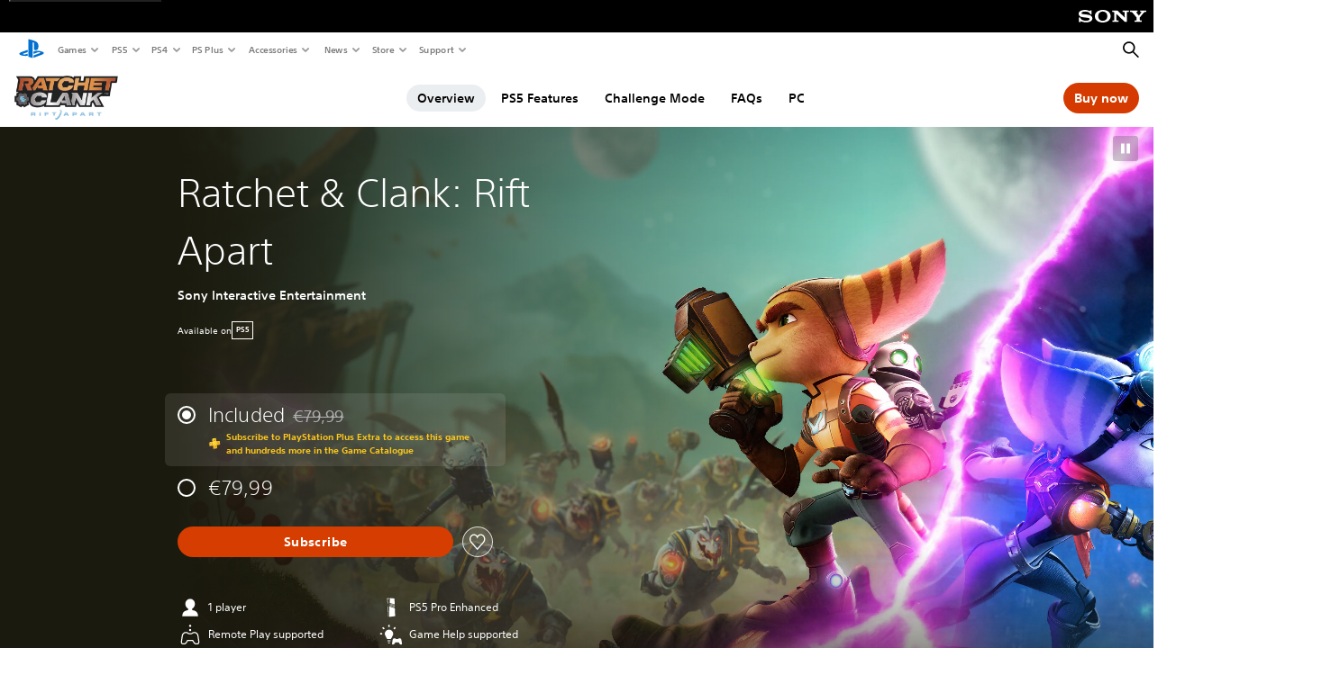

--- FILE ---
content_type: text/html;charset=utf-8
request_url: https://www.playstation.com/en-hr/games/ratchet-and-clank-rift-apart/
body_size: 79915
content:
<!DOCTYPE HTML><html lang="en-HR" xml:lang="en-HR" dir="ltr"><head><link rel="preload" media="(min-width: 768px) and (max-width: 1023px)" href="https://gmedia.playstation.com/is/image/SIEPDC/ratchet-and-clank-rift-apart-hero-banner-mobile-01-en-27jan21?$1200px$" as="image"/><link rel="preload" media="(min-width: 1024px) and (max-width: 1366px)" href="https://gmedia.playstation.com/is/image/SIEPDC/ratchet-and-clank-rift-apart-hero-banner-mobile-01-en-27jan21?$1600px$" as="image"/><link rel="preload" media="(min-width: 1367px) and (max-width: 1919px)" href="https://gmedia.playstation.com/is/image/SIEPDC/ratchet-and-clank-rift-apart-hero-banner-mobile-01-en-27jan21?$2400px$" as="image"/><link rel="preload" media="(min-width: 1920px) and (max-width: 2999px)" href="https://gmedia.playstation.com/is/image/SIEPDC/ratchet-and-clank-rift-apart-hero-banner-mobile-01-en-27jan21?$3200px$" as="image"/><link rel="preload" media="(min-width: 3000px)" href="https://gmedia.playstation.com/is/image/SIEPDC/ratchet-and-clank-rift-apart-hero-banner-mobile-01-en-27jan21?$4000px$" as="image"/><title>Ratchet &amp; Clank: Rift Apart - Exclusive PS5 Games | PlayStation - PS5 Games | PlayStation® (Croatia) </title><meta name="searchtitle" content="Ratchet &amp; Clank: Rift Apart - Exclusive PS5 Games | PlayStation "/><link rel="preconnect" href="https://static.playstation.com" crossorigin/><link rel="preconnect" href="https://gmedia.playstation.com"/><link rel="dns-prefetch" href="https://static.playstation.com"/><link rel="dns-prefetch" href="https://gmedia.playstation.com"/><link rel="preconnect" href="https://web-toolbar.playstation.com" crossorigin/><link rel="dns-prefetch" href="https://web-toolbar.playstation.com"/><link rel="preconnect" href="https://assets.adobedtm.com" crossorigin/><link rel="dns-prefetch" href="https://assets.adobedtm.com"/><link rel="preconnect" href="https://fast.fonts.net" crossorigin/><link rel="dns-prefetch" href="https://fast.fonts.net"/><link rel="icon" type="image/png" href="https://gmedia.playstation.com/is/image/SIEPDC/ps-logo-favicon?$icon-16-16--t$" sizes="16x16"/><link rel="icon" type="image/png" href="https://gmedia.playstation.com/is/image/SIEPDC/ps-logo-favicon?$icon-32-32--t$" sizes="32x32"/><link rel="icon" type="image/png" href="https://gmedia.playstation.com/is/image/SIEPDC/ps-logo-favicon?$icon-96-96--t$" sizes="96x96"/><link rel="icon" type="image/png" href="https://gmedia.playstation.com/is/image/SIEPDC/ps-logo-favicon?$icon-128-128--t$" sizes="128x128"/><link rel="icon" type="image/png" href="https://gmedia.playstation.com/is/image/SIEPDC/ps-logo-favicon?$icon-196-196--t$" sizes="196x196"/><meta charset="UTF-8"/><meta name="keywords" content="ratchet and clank rift apart, ratchet &amp; clank rift apart, ratchet and clank, ratchet &amp; clank, ratchet and clank playstation 5, ratchet and clank ps5"/><meta name="description" content="Ratchet &amp; Clank: Rift Apart for PS5 and blast your way through an interdimensional adventure."/><meta name="template" content="general-content"/><meta name="title" content="Ratchet &amp; Clank: Rift Apart - Exclusive PS5 Games | PlayStation - PS5 Games | PlayStation®"/><meta name="pageType" content="game"/><meta property="fb:app_id" content="page-metadata-facebook-id"/><meta property="og:title" content="Ratchet &amp; Clank: Rift Apart - Exclusive PS5 Games | PlayStation - PS5 Games | PlayStation®"/><meta name="twitter:title" content="Ratchet &amp; Clank: Rift Apart - Exclusive PS5 Games | PlayStation - PS5 Games | PlayStation®"/><meta property="og:description" content="Ratchet &amp; Clank: Rift Apart for PS5 and blast your way through an interdimensional adventure."/><meta name="twitter:description" content="Ratchet &amp; Clank: Rift Apart for PS5 and blast your way through an interdimensional adventure."/><meta name="viewport" content="width=device-width, initial-scale=1.0, viewport-fit=cover"/><meta http-equiv="content-type" content="text/html; charset=UTF-8"/><link rel="canonical" href="https://www.playstation.com/en-hr/games/ratchet-and-clank-rift-apart/"/><meta name="search_id" content="games/ratchet-and-clank-rift-apart"/><meta name="google-site-verification" content="jvlMmfTRRTE3uPjvMTN9tBdat6DrAF6_bIxyrSVBisc"/><link rel="alternate" hreflang="th-th" href="https://www.playstation.com/th-th/games/ratchet-and-clank-rift-apart/"><link rel="alternate" hreflang="ja-jp" href="https://www.playstation.com/ja-jp/games/ratchet-and-clank-rift-apart/"><link rel="alternate" hreflang="ko-kr" href="https://www.playstation.com/ko-kr/games/ratchet-and-clank-rift-apart/"><link rel="alternate" hreflang="en-id" href="https://www.playstation.com/en-id/games/ratchet-and-clank-rift-apart/"><link rel="alternate" hreflang="zh-hans-hk" href="https://www.playstation.com/zh-hans-hk/games/ratchet-and-clank-rift-apart/"><link rel="alternate" hreflang="en-hk" href="https://www.playstation.com/en-hk/games/ratchet-and-clank-rift-apart/"><link rel="alternate" hreflang="zh-hant-hk" href="https://www.playstation.com/zh-hant-hk/games/ratchet-and-clank-rift-apart/"><link rel="alternate" hreflang="en-sg" href="https://www.playstation.com/en-sg/games/ratchet-and-clank-rift-apart/"><link rel="alternate" hreflang="en-my" href="https://www.playstation.com/en-my/games/ratchet-and-clank-rift-apart/"><link rel="alternate" hreflang="en-tw" href="https://www.playstation.com/en-tw/games/ratchet-and-clank-rift-apart/"><link rel="alternate" hreflang="en-vn" href="https://www.playstation.com/en-vn/games/ratchet-and-clank-rift-apart/"><link rel="alternate" hreflang="en-ph" href="https://www.playstation.com/en-ph/games/ratchet-and-clank-rift-apart/"><link rel="alternate" hreflang="en-th" href="https://www.playstation.com/en-th/games/ratchet-and-clank-rift-apart/"><link rel="alternate" hreflang="zh-hant-tw" href="https://www.playstation.com/zh-hant-tw/games/ratchet-and-clank-rift-apart/"><link rel="alternate" hreflang="zh-hans-cn" href="https://www.playstation.com/zh-hans-cn/games/ratchet-and-clank-rift-apart/"><link rel="alternate" hreflang="es-ec" href="https://www.playstation.com/es-ec/games/ratchet-and-clank-rift-apart/"><link rel="alternate" hreflang="es-cr" href="https://www.playstation.com/es-cr/games/ratchet-and-clank-rift-apart/"><link rel="alternate" hreflang="es-bo" href="https://www.playstation.com/es-bo/games/ratchet-and-clank-rift-apart/"><link rel="alternate" hreflang="es-co" href="https://www.playstation.com/es-co/games/ratchet-and-clank-rift-apart/"><link rel="alternate" hreflang="es-ar" href="https://www.playstation.com/es-ar/games/ratchet-and-clank-rift-apart/"><link rel="alternate" hreflang="fr-ca" href="https://www.playstation.com/fr-ca/games/ratchet-and-clank-rift-apart/"><link rel="alternate" hreflang="es-gt" href="https://www.playstation.com/es-gt/games/ratchet-and-clank-rift-apart/"><link rel="alternate" hreflang="es-cl" href="https://www.playstation.com/es-cl/games/ratchet-and-clank-rift-apart/"><link rel="alternate" hreflang="es-pa" href="https://www.playstation.com/es-pa/games/ratchet-and-clank-rift-apart/"><link rel="alternate" hreflang="es-hn" href="https://www.playstation.com/es-hn/games/ratchet-and-clank-rift-apart/"><link rel="alternate" hreflang="es-uy" href="https://www.playstation.com/es-uy/games/ratchet-and-clank-rift-apart/"><link rel="alternate" hreflang="es-py" href="https://www.playstation.com/es-py/games/ratchet-and-clank-rift-apart/"><link rel="alternate" hreflang="es-ni" href="https://www.playstation.com/es-ni/games/ratchet-and-clank-rift-apart/"><link rel="alternate" hreflang="es-pe" href="https://www.playstation.com/es-pe/games/ratchet-and-clank-rift-apart/"><link rel="alternate" hreflang="es-mx" href="https://www.playstation.com/es-mx/games/ratchet-and-clank-rift-apart/"><link rel="alternate" hreflang="es-sv" href="https://www.playstation.com/es-sv/games/ratchet-and-clank-rift-apart/"><link rel="alternate" hreflang="pt-br" href="https://www.playstation.com/pt-br/games/ratchet-and-clank-rift-apart/"><link rel="alternate" hreflang="en-ca" href="https://www.playstation.com/en-ca/games/ratchet-and-clank-rift-apart/"><link rel="alternate" hreflang="en-us" href="https://www.playstation.com/en-us/games/ratchet-and-clank-rift-apart/"><link rel="alternate" hreflang="ar-lb" href="https://www.playstation.com/ar-lb/games/ratchet-and-clank-rift-apart/"><link rel="alternate" hreflang="en-lb" href="https://www.playstation.com/en-lb/games/ratchet-and-clank-rift-apart/"><link rel="alternate" hreflang="ar-bh" href="https://www.playstation.com/ar-bh/games/ratchet-and-clank-rift-apart/"><link rel="alternate" hreflang="en-bh" href="https://www.playstation.com/en-bh/games/ratchet-and-clank-rift-apart/"><link rel="alternate" hreflang="ar-kw" href="https://www.playstation.com/ar-kw/games/ratchet-and-clank-rift-apart/"><link rel="alternate" hreflang="en-kw" href="https://www.playstation.com/en-kw/games/ratchet-and-clank-rift-apart/"><link rel="alternate" hreflang="en-za" href="https://www.playstation.com/en-za/games/ratchet-and-clank-rift-apart/"><link rel="alternate" hreflang="sl-si" href="https://www.playstation.com/sl-si/games/ratchet-and-clank-rift-apart/"><link rel="alternate" hreflang="en-si" href="https://www.playstation.com/en-si/games/ratchet-and-clank-rift-apart/"><link rel="alternate" hreflang="en-tr" href="https://www.playstation.com/en-tr/games/ratchet-and-clank-rift-apart/"><link rel="alternate" hreflang="tr-tr" href="https://www.playstation.com/tr-tr/games/ratchet-and-clank-rift-apart/"><link rel="alternate" hreflang="ro-ro" href="https://www.playstation.com/ro-ro/games/ratchet-and-clank-rift-apart/"><link rel="alternate" hreflang="en-ro" href="https://www.playstation.com/en-ro/games/ratchet-and-clank-rift-apart/"><link rel="alternate" hreflang="de-at" href="https://www.playstation.com/de-at/games/ratchet-and-clank-rift-apart/"><link rel="alternate" hreflang="en-se" href="https://www.playstation.com/en-se/games/ratchet-and-clank-rift-apart/"><link rel="alternate" hreflang="sv-se" href="https://www.playstation.com/sv-se/games/ratchet-and-clank-rift-apart/"><link rel="alternate" hreflang="fr-be" href="https://www.playstation.com/fr-be/games/ratchet-and-clank-rift-apart/"><link rel="alternate" hreflang="nl-be" href="https://www.playstation.com/nl-be/games/ratchet-and-clank-rift-apart/"><link rel="alternate" hreflang="pl-pl" href="https://www.playstation.com/pl-pl/games/ratchet-and-clank-rift-apart/"><link rel="alternate" hreflang="fr-fr" href="https://www.playstation.com/fr-fr/games/ratchet-and-clank-rift-apart/"><link rel="alternate" hreflang="en-sk" href="https://www.playstation.com/en-sk/games/ratchet-and-clank-rift-apart/"><link rel="alternate" hreflang="sk-sk" href="https://www.playstation.com/sk-sk/games/ratchet-and-clank-rift-apart/"><link rel="alternate" hreflang="de-lu" href="https://www.playstation.com/de-lu/games/ratchet-and-clank-rift-apart/"><link rel="alternate" hreflang="fr-lu" href="https://www.playstation.com/fr-lu/games/ratchet-and-clank-rift-apart/"><link rel="alternate" hreflang="fr-ch" href="https://www.playstation.com/fr-ch/games/ratchet-and-clank-rift-apart/"><link rel="alternate" hreflang="it-ch" href="https://www.playstation.com/it-ch/games/ratchet-and-clank-rift-apart/"><link rel="alternate" hreflang="de-ch" href="https://www.playstation.com/de-ch/games/ratchet-and-clank-rift-apart/"><link rel="alternate" hreflang="fi-fi" href="https://www.playstation.com/fi-fi/games/ratchet-and-clank-rift-apart/"><link rel="alternate" hreflang="en-fi" href="https://www.playstation.com/en-fi/games/ratchet-and-clank-rift-apart/"><link rel="alternate" hreflang="hu-hu" href="https://www.playstation.com/hu-hu/games/ratchet-and-clank-rift-apart/"><link rel="alternate" hreflang="en-hu" href="https://www.playstation.com/en-hu/games/ratchet-and-clank-rift-apart/"><link rel="alternate" hreflang="en-in" href="https://www.playstation.com/en-in/games/ratchet-and-clank-rift-apart/"><link rel="alternate" hreflang="el-gr" href="https://www.playstation.com/el-gr/games/ratchet-and-clank-rift-apart/"><link rel="alternate" hreflang="en-gr" href="https://www.playstation.com/en-gr/games/ratchet-and-clank-rift-apart/"><link rel="alternate" hreflang="da-dk" href="https://www.playstation.com/da-dk/games/ratchet-and-clank-rift-apart/"><link rel="alternate" hreflang="en-mt" href="https://www.playstation.com/en-mt/games/ratchet-and-clank-rift-apart/"><link rel="alternate" hreflang="he-il" href="https://www.playstation.com/he-il/games/ratchet-and-clank-rift-apart/"><link rel="alternate" hreflang="en-il" href="https://www.playstation.com/en-il/games/ratchet-and-clank-rift-apart/"><link rel="alternate" hreflang="en-nz" href="https://www.playstation.com/en-nz/games/ratchet-and-clank-rift-apart/"><link rel="alternate" hreflang="en-pl" href="https://www.playstation.com/en-pl/games/ratchet-and-clank-rift-apart/"><link rel="alternate" hreflang="en-ie" href="https://www.playstation.com/en-ie/games/ratchet-and-clank-rift-apart/"><link rel="alternate" hreflang="en-cz" href="https://www.playstation.com/en-cz/games/ratchet-and-clank-rift-apart/"><link rel="alternate" hreflang="en-no" href="https://www.playstation.com/en-no/games/ratchet-and-clank-rift-apart/"><link rel="alternate" hreflang="no-no" href="https://www.playstation.com/no-no/games/ratchet-and-clank-rift-apart/"><link rel="alternate" hreflang="en-cy" href="https://www.playstation.com/en-cy/games/ratchet-and-clank-rift-apart/"><link rel="alternate" hreflang="ar-ae" href="https://www.playstation.com/ar-ae/games/ratchet-and-clank-rift-apart/"><link rel="alternate" hreflang="en-ae" href="https://www.playstation.com/en-ae/games/ratchet-and-clank-rift-apart/"><link rel="alternate" hreflang="en-hr" href="https://www.playstation.com/en-hr/games/ratchet-and-clank-rift-apart/"><link rel="alternate" hreflang="hr-hr" href="https://www.playstation.com/hr-hr/games/ratchet-and-clank-rift-apart/"><link rel="alternate" hreflang="ar-sa" href="https://www.playstation.com/ar-sa/games/ratchet-and-clank-rift-apart/"><link rel="alternate" hreflang="en-sa" href="https://www.playstation.com/en-sa/games/ratchet-and-clank-rift-apart/"><link rel="alternate" hreflang="en-dk" href="https://www.playstation.com/en-dk/games/ratchet-and-clank-rift-apart/"><link rel="alternate" hreflang="ar-om" href="https://www.playstation.com/ar-om/games/ratchet-and-clank-rift-apart/"><link rel="alternate" hreflang="en-om" href="https://www.playstation.com/en-om/games/ratchet-and-clank-rift-apart/"><link rel="alternate" hreflang="bg-bg" href="https://www.playstation.com/bg-bg/games/ratchet-and-clank-rift-apart/"><link rel="alternate" hreflang="en-bg" href="https://www.playstation.com/en-bg/games/ratchet-and-clank-rift-apart/"><link rel="alternate" hreflang="ar-qa" href="https://www.playstation.com/ar-qa/games/ratchet-and-clank-rift-apart/"><link rel="alternate" hreflang="en-qa" href="https://www.playstation.com/en-qa/games/ratchet-and-clank-rift-apart/"><link rel="alternate" hreflang="en-gb" href="https://www.playstation.com/en-gb/games/ratchet-and-clank-rift-apart/"><link rel="alternate" hreflang="en-au" href="https://www.playstation.com/en-au/games/ratchet-and-clank-rift-apart/"><link rel="alternate" hreflang="cs-cz" href="https://www.playstation.com/cs-cz/games/ratchet-and-clank-rift-apart/"><link rel="alternate" hreflang="pt-pt" href="https://www.playstation.com/pt-pt/games/ratchet-and-clank-rift-apart/"><link rel="alternate" hreflang="es-es" href="https://www.playstation.com/es-es/games/ratchet-and-clank-rift-apart/"><link rel="alternate" hreflang="it-it" href="https://www.playstation.com/it-it/games/ratchet-and-clank-rift-apart/"><link rel="alternate" hreflang="ru-ua" href="https://www.playstation.com/ru-ua/games/ratchet-and-clank-rift-apart/"><link rel="alternate" hreflang="uk-ua" href="https://www.playstation.com/uk-ua/games/ratchet-and-clank-rift-apart/"><link rel="alternate" hreflang="sr-rs" href="https://www.playstation.com/sr-rs/games/ratchet-and-clank-rift-apart/"><link rel="alternate" hreflang="de-de" href="https://www.playstation.com/de-de/games/ratchet-and-clank-rift-apart/"><link rel="alternate" hreflang="nl-nl" href="https://www.playstation.com/nl-nl/games/ratchet-and-clank-rift-apart/"><link rel="alternate" hreflang="en-is" href="https://www.playstation.com/en-is/games/ratchet-and-clank-rift-apart/"><link rel="alternate" href="https://www.playstation.com/country-selector/index.html" hreflang="x-default"/><link rel="preload" media="(max-width: 767px)" href="https://gmedia.playstation.com/is/image/SIEPDC/ratchet-and-clank-rift-apart-hero-banner-mobile-01-en-27jan21?$800px$" as="image"/><link rel="preload" as="style" href="https://static.playstation.com/font-stack/v1/css/font-all.css"/><link rel="stylesheet" href="https://static.playstation.com/font-stack/v1/css/font-all.css"/><link rel="preload" as="style" href="https://static.playstation.com/font-stack/v1/css/font-sst-condensed.css"/><link rel="stylesheet" href="https://static.playstation.com/font-stack/v1/css/font-sst-condensed.css"/><script id="targetSegments" type="application/json"> [{"id":0,"name":"5F71962D"},{"id":1,"name":"B6123318"},{"id":2,"name":"2024B0F4"},{"id":3,"name":"5B5A825F"},{"id":4,"name":"084F335C"},{"id":5,"name":"7F4803CA"},{"id":6,"name":"98F02ECD"},{"id":7,"name":"274AF896"},{"id":8,"name":"B92E6D35"},{"id":9,"name":"0DE4522D"},{"id":10,"name":"7B27409A"},{"id":11,"name":"CC6C2C23"},{"id":12,"name":"FAF10240"},{"id":13,"name":"8DF632D6"},{"id":14,"name":"14FF636C"},{"id":15,"name":"63F853FA"},{"id":16,"name":"FD9CC659"},{"id":17,"name":"8A9BF6CF"},{"id":18,"name":"1392A775"},{"id":19,"name":"649597E3"},{"id":20,"name":"0D0CF3E2"},{"id":21,"name":"EBF6AFE3"},{"id":22,"name":"72FFFE59"},{"id":23,"name":"9B9C5B6C"},{"id":24,"name":"05F8CECF"},{"id":25,"name":"FF94F2AD"},{"id":26,"name":"8893C23B"},{"id":27,"name":"119A9381"},{"id":28,"name":"669DA317"},{"id":29,"name":"C051793C"},{"id":30,"name":"2932DC09"},{"id":31,"name":"5E35EC9F"},{"id":32,"name":"5445284C"},{"id":33,"name":"EFF71E5B"},{"id":34,"name":"234218DA"},{"id":35,"name":"BD268D79"},{"id":36,"name":"242FDCC3"},{"id":37,"name":"CA21BDEF"},{"id":38,"name":"5328EC55"},{"id":39,"name":"01F97F77"},{"id":40,"name":"F6EC2F1A"},{"id":41,"name":"76FE4FE1"},{"id":42,"name":"E89ADA42"},{"id":43,"name":"1F8F8A2F"},{"id":44,"name":"5BBEF5AB"},{"id":45,"name":"C5DA6008"},{"id":46,"name":"2CB9C53D"},{"id":47,"name":"B2DD509E"}] </script><link rel="preload" as="style" href="/etc.clientlibs/global_pdc/clientlibs/auto-clientlibs/pdc.vendor.min.b15b2d0dd1b144f1f2cd1682e6936d8a.css" type="text/css"><link rel="stylesheet" href="/etc.clientlibs/global_pdc/clientlibs/auto-clientlibs/pdc.vendor.min.b15b2d0dd1b144f1f2cd1682e6936d8a.css" type="text/css"><link rel="preload" as="style" href="/etc.clientlibs/global_pdc/clientlibs/clientlibs-jetstream.min.4750a11fc94c6ad70f19b38e12310826.css" type="text/css"><link rel="stylesheet" href="/etc.clientlibs/global_pdc/clientlibs/clientlibs-jetstream.min.4750a11fc94c6ad70f19b38e12310826.css" type="text/css"><link rel="preload" as="style" href="/etc.clientlibs/global_pdc/clientlibs/auto-clientlibs/pdc.designkit.min.5371e17736458cf688e8e6a01ea20105.css" type="text/css"><link rel="stylesheet" href="/etc.clientlibs/global_pdc/clientlibs/auto-clientlibs/pdc.designkit.min.5371e17736458cf688e8e6a01ea20105.css" type="text/css"><script type="text/javascript" src="/etc.clientlibs/global_pdc/clientlibs/auto-clientlibs/pdc.jquery.min.cf2fbbf84281d9ecbffb4993203d543b.js"></script><script type="text/javascript" src="/etc.clientlibs/global_pdc/clientlibs/auto-clientlibs/pdc.prelaunch.min.a35fed6b2a46c7bf198392dca6ea93c1.js"></script><script src="//assets.adobedtm.com/3dc13bcabc29/e1d3c7e41fac/launch-c1f03f5b4bc6.min.js"></script><script type="text/javascript" src="/etc.clientlibs/global_pdc/clientlibs/auto-clientlibs/pdc.vendor.min.2dda815ad00141feb831600b777f8e2c.js" defer></script><script type="text/javascript" src="/etc.clientlibs/global_pdc/clientlibs/clientlibs-inaemvendor.min.d4f3a73ec26bc58fabfbfd7f152bf9a1.js" defer></script><script> window.schema_highlighter = { accountId: "Sony", outputCache: true }; </script><script async src="https://cdn.schemaapp.com/javascript/highlight.js"></script><meta name="wca-ssr-version" content="3.38.1-1.0"><meta name="wca-locale" content="en-HR"><meta name="wca-theme" content="light"><script id="wca-config-overrides" type="application/json"> {"feature":{"oneTrustNoticeEnabled":true},"client":{"webCheckout":{"unifiedCartEnabled":true}}}</script><link rel="preconnect" href="https://static.playstation.com" crossorigin><link rel="dns-prefetch" href="https://static.playstation.com"><link rel="preconnect" href="https://web.np.playstation.com/api/graphql/v1"><link rel="dns-prefetch" href="https://web.np.playstation.com/api/graphql/v1"><link rel="preconnect" href="https://image.api.playstation.com" crossorigin><link rel="dns-prefetch" href="https://image.api.playstation.com"><link rel="dns-prefetch" href="https://checkout.playstation.com"><link rel="preconnect" href="https://cdn.cookielaw.org" crossorigin><link rel="dns-prefetch" href="https://cdn.cookielaw.org"><link rel="stylesheet" href="https://static.playstation.com/base-styles/v0/psw-styles.css"><script id="wca-config" type="application/json"> {"env":"production","name":"@sie-private/web-commerce-anywhere","version":"3.38.1-1.0","gitBranch":"default-branch","gitSha":"24bb1e7a8b48bc7eb1fadfe2e23fd6c46a9e5713","psnAppVersion":"@sie-private/web-commerce-anywhere/3.38.1-1.0-24bb1e7a8b48bc7eb1fadfe2e23fd6c46a9e5713","isoenv":"psnnp/np","client":{"downloadHref":"https://library.playstation.com/recently-purchased","activateConsoleHref":"https://id.sonyentertainmentnetwork.com/id/management_ca/#/p/device_management","wishlistHref":"https://library.playstation.com/wishlist","webStore":{"origin":"https://store.playstation.com"},"cookieMonster":{"origin":"https://id.sonyentertainmentnetwork.com"},"productUrlSchema":"https://store.playstation.com/{locale}/product/{productId}","evidon":{"origin":"https://c.evidon.com"},"oneTrust":{"origin":"https://cdn.cookielaw.org"},"publicPath":"https://static.playstation.com/wca/v2/","manifest":{"src":{"core":{"js":["https://static.playstation.com/wca/v2/js/common.d9ef208fe1895fc702e3.js","https://static.playstation.com/wca/v2/js/ui-components.aac961be3474d7bb0f4d.js","https://static.playstation.com/wca/v2/js/main.c1fef32da341f2b6b0af.js","https://static.playstation.com/wca/v2/js/network.337266fc67495b7c257b.js","https://static.playstation.com/wca/v2/js/telemetry.6ec00fd5b9ec4ab72f9c.js","https://static.playstation.com/wca/v2/js/ui-framework.b63e4dd729e6360e79ce.js"],"css":[]},"addOns":{"js":["https://static.playstation.com/wca/v2/js/addOns.329b0b20c948f501210c.js"],"css":[]},"compatibilityNotices":{"js":["https://static.playstation.com/wca/v2/js/compatibilityNotices.4bad176cfd2848a2d681.js"],"css":[]},"contentRating":{"js":["https://static.playstation.com/wca/v2/js/contentRating.75650c0b94313f32fd06.js"],"css":[]},"ctaWithPrice":{},"footer":{"js":["https://static.playstation.com/wca/v2/js/footer.1743da32ab5a7c3c6139.js"],"css":[]},"friendsWhoPlay":{"js":["https://static.playstation.com/wca/v2/js/friendsWhoPlay.e8897ef5f4510737fc4e.js"],"css":[]},"gameBackgroundImage":{"js":["https://static.playstation.com/wca/v2/js/gameBackgroundImage.0e94ab9e2655d6d6dc0d.js"],"css":[]},"gameInfo":{"js":["https://static.playstation.com/wca/v2/js/gameInfo.069a7f4d6317e618f13e.js"],"css":[]},"gameOverview":{},"gameTitle":{"js":["https://static.playstation.com/wca/v2/js/gameTitle.5a104794d5281ef18414.js"],"css":[]},"legalText":{"js":["https://static.playstation.com/wca/v2/js/legalText.dfcacc708e696eb24e8d.js"],"css":[]},"upsell":{"js":["https://static.playstation.com/wca/v2/js/upsell.b6bbd1e97800364f9a38.js"],"css":[]},"accessibilityFeatures":{"js":["https://static.playstation.com/wca/v2/js/accessibilityFeatures.0d09b51209a6323f5657.js"],"css":[]},"mediaCarousel":{"js":["https://static.playstation.com/wca/v2/js/mediaCarousel.9b57948b2c02a0c26873.js"],"css":[]},"physicalProductMetadata":{"js":["https://static.playstation.com/wca/v2/js/physicalProductMetadata.7726a1be95f3a3d542f4.js"],"css":[]},"starRating":{"js":["https://static.playstation.com/wca/v2/js/starRating.00f55df96631007e37b9.js"],"css":[]},"tierDiscountBadge":{"js":["https://static.playstation.com/wca/v2/js/tierDiscountBadge.fb7a86fadc03605381b0.js"],"css":[]},"tierSelector":{"js":["https://static.playstation.com/wca/v2/js/tierSelector.7a9fb1014dcc5fe4a32e.js"],"css":[]},"tierSelectorFull":{"js":["https://static.playstation.com/wca/v2/js/tierSelectorFull.45c68dc1e41dff76f83c.js"],"css":[]}},"gensen":{"ar-ae":"https://static.playstation.com/wca/v2/gensen/ar-ae.7a47a09c.json","en-us":"https://static.playstation.com/wca/v2/gensen/en-us.b7eb197f.json","en-gb":"https://static.playstation.com/wca/v2/gensen/en-gb.11e880ea.json","bg-bg":"https://static.playstation.com/wca/v2/gensen/bg-bg.3f3762ee.json","cs-cz":"https://static.playstation.com/wca/v2/gensen/cs-cz.51dc4b11.json","da-dk":"https://static.playstation.com/wca/v2/gensen/da-dk.d284f326.json","de-de":"https://static.playstation.com/wca/v2/gensen/de-de.060eba4d.json","el-gr":"https://static.playstation.com/wca/v2/gensen/el-gr.c677e162.json","es-419":"https://static.playstation.com/wca/v2/gensen/es-419.0ddabf01.json","es-es":"https://static.playstation.com/wca/v2/gensen/es-es.23a479e4.json","fi-fi":"https://static.playstation.com/wca/v2/gensen/fi-fi.3d838c57.json","fr-ca":"https://static.playstation.com/wca/v2/gensen/fr-ca.bacd9c22.json","fr-fr":"https://static.playstation.com/wca/v2/gensen/fr-fr.50c5b0f0.json","he-il":"https://static.playstation.com/wca/v2/gensen/he-il.874e60f9.json","hr-hr":"https://static.playstation.com/wca/v2/gensen/hr-hr.867fccb0.json","hu-hu":"https://static.playstation.com/wca/v2/gensen/hu-hu.b26619ab.json","id-id":"https://static.playstation.com/wca/v2/gensen/id-id.8e1106e3.json","it-it":"https://static.playstation.com/wca/v2/gensen/it-it.46300acd.json","ja-jp":"https://static.playstation.com/wca/v2/gensen/ja-jp.1d2d9893.json","ko-kr":"https://static.playstation.com/wca/v2/gensen/ko-kr.23033b2b.json","nl-nl":"https://static.playstation.com/wca/v2/gensen/nl-nl.ef75e762.json","no-no":"https://static.playstation.com/wca/v2/gensen/no-no.b8149367.json","pl-pl":"https://static.playstation.com/wca/v2/gensen/pl-pl.e38a45ad.json","pt-br":"https://static.playstation.com/wca/v2/gensen/pt-br.259d7c1c.json","pt-pt":"https://static.playstation.com/wca/v2/gensen/pt-pt.e97edb5a.json","ro-ro":"https://static.playstation.com/wca/v2/gensen/ro-ro.1c8fa435.json","ru-ru":"https://static.playstation.com/wca/v2/gensen/ru-ru.058fb043.json","sk-sk":"https://static.playstation.com/wca/v2/gensen/sk-sk.f30b3446.json","sl-si":"https://static.playstation.com/wca/v2/gensen/sl-si.3477a66f.json","sr-rs":"https://static.playstation.com/wca/v2/gensen/sr-rs.059fe81c.json","sv-se":"https://static.playstation.com/wca/v2/gensen/sv-se.fcc973d1.json","th-th":"https://static.playstation.com/wca/v2/gensen/th-th.fbf42ee1.json","tr-tr":"https://static.playstation.com/wca/v2/gensen/tr-tr.b3176ac0.json","uk-ua":"https://static.playstation.com/wca/v2/gensen/uk-ua.c029e357.json","vi-vn":"https://static.playstation.com/wca/v2/gensen/vi-vn.6258b0e1.json","zh-hans":"https://static.playstation.com/wca/v2/gensen/zh-hans.a739e2f3.json","zh-hant":"https://static.playstation.com/wca/v2/gensen/zh-hant.cba414d8.json","zz-zz":"https://static.playstation.com/wca/v2/gensen/zz-zz.faa6b36f.json"}},"session":{"isSignedInCookie":"isSignedIn"},"webCheckout":{"name":"embeddedcart","clientId":"2dec2b13-57dc-4966-8294-6df0d627e109","origin":"https://checkout.playstation.com","loadTimeout":30000,"unifiedCartEnabled":false},"webCommerceAnywhere":{"origin":"https://web-commerce-anywhere.playstation.com"}},"staticAsset":{"iconOrigin":"https://static.playstation.com/icons/v0/","imageOrigin":"https://static.playstation.com/images/v0/","imageManagerOrigin":"https://image.api.playstation.com","fontsMain":"https://static.playstation.com/font-stack/v1/css/font-all-no-italic.css","stylesMain":"https://static.playstation.com/base-styles/v0/psw-styles.css"},"feature":{"queryWhitelist":true,"telemetryReporting":true,"enableUpsellCtas":true,"enableWishlistCta":true,"telemetrySamplingThreshold":10,"evidonNoticeEnabled":false,"enableEvidonScript":false,"oneTrustNoticeEnabled":true,"enableOneTrustScript":true,"enableBundling":false,"enableTierSelectorFull":false,"enableDynamicBenefitList":false},"service":{"gql":{"origin":"https://web.np.playstation.com/api/graphql/v1"},"sbahn":{"proxyUrl":null}}} </script><script defer crossorigin src="https://static.playstation.com/wca/v2/js/common.d9ef208fe1895fc702e3.js" type="application/javascript"></script><script defer crossorigin src="https://static.playstation.com/wca/v2/js/ui-components.aac961be3474d7bb0f4d.js" type="application/javascript"></script><script defer crossorigin src="https://static.playstation.com/wca/v2/js/main.c1fef32da341f2b6b0af.js" type="application/javascript"></script><script defer crossorigin src="https://static.playstation.com/wca/v2/js/network.337266fc67495b7c257b.js" type="application/javascript"></script><script defer crossorigin src="https://static.playstation.com/wca/v2/js/telemetry.6ec00fd5b9ec4ab72f9c.js" type="application/javascript"></script><script defer crossorigin src="https://static.playstation.com/wca/v2/js/ui-framework.b63e4dd729e6360e79ce.js" type="application/javascript"></script><script id="mfe-jsonld-tags" type="application/ld+json">{"@context":"http://schema.org","@type":"Product","name":"Ratchet & Clank: Rift Apart","category":"Full Game","description":"BLAST YOUR WAY THROUGH AN INTERDIMENSIONAL ADVENTURE","sku":"EP9000-PPSA01474_00-RATCHETCLANKRIFT","image":"https://image.api.playstation.com/vulcan/ap/rnd/202101/2921/DwVjpbKOsFOyPdNzmSTSWuxG.png","offers":{"@type":"Offer","price":79.99,"priceCurrency":"HRK"}}</script><meta property="og:url" content="https://www.playstation.com/en-hr/games/ratchet-and-clank-rift-apart"><meta property="og:type" content="game"><meta property="og:image" content="https://image.api.playstation.com/vulcan/ap/rnd/202101/2921/DwVjpbKOsFOyPdNzmSTSWuxG.png"><meta property="og:locale" content="en_hr"><meta property="og:site_name" content="PlayStation"><meta name="twitter:card" content="twitter"><meta name="twitter:image:src" content="https://image.api.playstation.com/vulcan/ap/rnd/202101/2921/DwVjpbKOsFOyPdNzmSTSWuxG.png"><meta name="twitter:site" content="@PlayStation"><meta name="twitter:creator" content="@PlayStation"><meta name="image" content="https://image.api.playstation.com/vulcan/ap/rnd/202101/2921/DwVjpbKOsFOyPdNzmSTSWuxG.png"/><meta name="release_date_timestamp" content="1623362400000"/><meta name="releaseDate" content="2021-06-10T22:00:00Z"/><meta name="skuIds" content="EP9000-PPSA01474_00-RIFTDIGITALDELUX-E002,EP9000-PPSA01474_00-RATCHETCLANKRIFT-E002"/><meta name="searchtitle" content="Ratchet &amp; Clank: Rift Apart - Exclusive PS5 Games | PlayStation "/><meta name="platforms" content="PS5"/><meta name="genres" content="Action"/><meta name="name" content="Ratchet &amp; Clank: Rift Apart"/><meta name="publisher" content="Sony Interactive Entertainment"/><meta name="conceptId" content="10000669"/><meta name="contentRating" content="PEGI_7"/><meta name="platformRank" content="10"/><meta name="productType" content="FULL_GAME"/><script type="application/ld+json"> [{"@context":"https://schema.org","@type":"VideoObject","name":"Ratchet & Clank: Rift Apart - Story Overview | PS5","description":"https://www.playstation.com/games/ratchet-and-clank-rift-apart/?emcid=or-1s-412983\n\nIt's time for another episode of Zurkon Jr's Almost Launch Party! The final of three videos showcasing Ratchet & Clank: Rift Apart, an interdimensional thrill ride coming to your PlayStation 5 console! A dimensional cataclysm, an evil Emperor with ARMIES at his disposal, and only TWO LOMBAXES AND A TINY LITTLE ROBOT TO SAVE THE DAY?! How will they win?!\n\nFind out June 11, 2021 when Ratchet & Clank: Rift Apart launches exclusively on the PlayStation 5 console.","thumbnailUrl":"https://i.ytimg.com/vi_webp/ikOXfti0bVI/maxresdefault.webp","contentUrl":"https://www.youtube.com/watch?v=ikOXfti0bVI","uploadDate":"2021-05-25T15:00:18Z"},{"@context":"https://schema.org","@type":"VideoObject","name":"Ratchet & Clank: Rift Apart – Launch Trailer I PS5","description":"https://www.playstation.com/games/ratchet-and-clank-rift-apart/?emcid=or-1s-412983\n\nRatchet and Clank are back! Help them take on Dr. Nefarious and his new empire by battling hordes of robotic troopers in a cataclysmic expedition across dimensions. Witness the evolution of the dream team as they’re joined by Rivet – a Lombax resistance fighter from another dimension. Enjoy a dazzling interdimensional adventure fueled by the mind-blowing speed and immersive features of the PlayStation®5 console. Built from the ground up by acclaimed studio Insomniac Games, you’ll go beyond what you see with in-game actions coming to life in your hands via the DualSense™ wireless controller.\n \nRatchet & Clank: Rift Apart is available June 11, 2021 exclusively on the PlayStation®5 Console.","thumbnailUrl":"https://i.ytimg.com/vi_webp/55PRv_e00wc/maxresdefault.webp","contentUrl":"https://www.youtube.com/watch?v=55PRv_e00wc","uploadDate":"2021-06-10T13:00:02Z"},{"@context":"https://schema.org","@type":"VideoObject","name":"Ratchet & Clank: Rift Apart - Weapons & Traversal | PS5","description":"https://www.playstation.com/games/ratchet-and-clank-rift-apart/?emcid=or-1s-412983\n\nWelcome to Zurkon Jr's Almost Launch Party! In this first of three videos, Junior shares some of the weapons and traversal techniques in Ratchet & Clank: Rift Apart. Zap, freeze, bounce and blow your enemies away with this loaded arsenal. Feeling the power through the DualSense Wireless controller.\n\nRatchet & Clank: Rift Apart arrives exclusively to PS5 consoles on June 11, 2021. Pre-Order Now.","thumbnailUrl":"https://i.ytimg.com/vi_webp/d9CwZAHnqyo/maxresdefault.webp","contentUrl":"https://www.youtube.com/watch?v=d9CwZAHnqyo","uploadDate":"2021-05-18T14:00:11Z"},{"@context":"https://schema.org","@type":"VideoObject","name":"Ratchet & Clank: Rift Apart – Planets and Exploration | PS5","description":"https://www.playstation.com/games/ratchet-and-clank-rift-apart/?emcid=or-1s-412983\n\nWelcome back to Zurkon Jr's Almost Launch Party! The second of three videos focuses on the planets of Ratchet & Clank: Rift Apart. Thanks to the power of the PlayStation 5 console, the worlds in Rift Apart are more alive than ever. As Junior so eloquently puts it, \"It's GORGEOUS! Just look at it!\"\n\nRatchet & Clank: Rift Apart arrives exclusively to PS5 consoles on June 11, 2021. Pre-Order Now.","thumbnailUrl":"https://i.ytimg.com/vi_webp/PVbfS-e9VHI/maxresdefault.webp","contentUrl":"https://www.youtube.com/watch?v=PVbfS-e9VHI","uploadDate":"2021-05-20T13:00:09Z"},{"@context":"https://schema.org","@type":"VideoObject","name":"Ratchet & Clank: Rift Apart – State of Play | PS5","description":"https://www.playstation.com/games/ratchet-and-clank-rift-apart/?emcid=or-1s-412983\n\nCheck out the most in-depth look yet at Ratchet & Clank: Rift Apart. You'll see brand-new gameplay with Rivet, deeper looks at some of the new weapons from the out-of-this-world-arsenal, and glimpses at the variety of worlds, characters and gameplay you'll experience in the full game.\n \nRatchet & Clank: Rift Apart releases June 11, 2021 exclusively for the PlayStation 5 console.","thumbnailUrl":"https://i.ytimg.com/vi_webp/4Zf1GCFoqn0/maxresdefault.webp","contentUrl":"https://www.youtube.com/watch?v=4Zf1GCFoqn0","uploadDate":"2021-04-29T21:20:23Z"},{"@context":"https://schema.org","@type":"VideoObject","name":"Ratchet & Clank: Rift Apart - Announcement Trailer | PS5","description":"https://www.playstation.com/games/ratchet-and-clank-rift-apart/?emcid=or-1s-412983","thumbnailUrl":"https://i.ytimg.com/vi_webp/ai3o0XtrnM8/maxresdefault.webp","contentUrl":"https://www.youtube.com/watch?v=ai3o0XtrnM8","uploadDate":"2020-06-11T20:27:01Z"},{"@context":"https://schema.org","@type":"VideoObject","name":"Ratchet & Clank: Rift Apart – Extended Gameplay Demo I PS5","description":"https://www.playstation.com/games/ratchet-and-clank-rift-apart/?emcid=or-1s-412983\n\nRatchet and Clank find themselves at odds with their arch nemesis, Dr. Nefarious. Only this time, he’s equipped with the dangerous Dimensionator, a device with the power to travel to other dimensions. The duo fights their way through an army of hired Goons in Megalopolis until something happens and they are ripped apart. Where are they now? \n\nFrom acclaimed studio Insomniac Games, enjoy a visually dazzling, interdimensional adventure, complete with familiar faces and some new allies and enemies in Ratchet & Clank: Rift Apart – exclusively on the PlayStation®5 console.","thumbnailUrl":"https://i.ytimg.com/vi_webp/GffelVJeGws/maxresdefault.webp","contentUrl":"https://www.youtube.com/watch?v=GffelVJeGws","uploadDate":"2020-08-27T19:53:58Z"},{"@context":"https://schema.org","@type":"VideoObject","name":"Ratchet & Clank: Rift Apart – Pre-Order Now I PS5","description":"https://www.playstation.com/games/ratchet-and-clank-rift-apart/?emcid=or-1s-412983\n\nThe intergalactic adventurers are back with a bang. Help them stop a robotic emperor intent on conquering cross-dimensional worlds, with their own universe next in the firing line. \nRatchet & Clank: Rift Apart arrives exclusively to PS5 on June 11, 2021. Pre-Order Now.","thumbnailUrl":"https://i.ytimg.com/vi_webp/zafv1b1qG2Y/maxresdefault.webp","contentUrl":"https://www.youtube.com/watch?v=zafv1b1qG2Y","uploadDate":"2021-02-11T16:00:31Z"}] </script><script type="application/ld+json"> {"@context":"https://schema.org","@type":"BreadcrumbList","itemListElement":[{"@type":"ListItem","position":1,"name":"Home","item":"https://www.playstation.com/en-hr/"},{"@type":"ListItem","position":2,"name":"Games ","item":"https://www.playstation.com/en-hr/games/"},{"@type":"ListItem","position":3,"name":"Ratchet & Clank: Rift Apart - Exclusive PS5 Games | PlayStation "}]} </script></head><body class="basepage page basicpage" data-template="general-content" data-region="EMEA" data-locale="en-hr" data-mercury-locale="en_HR" data-page-category="Game Detail" data-age-gate-type="DOB" data-date-format="dd/MM/YYYY" data-age-threshold="18" data-cookie-timeout="30" data-base-io-url="https://io.playstation.com" data-wc-api="https://web-commerce-anywhere.playstation.com" data-arkham-api="https://web.np.playstation.com" data-store-disabled="true" data-store-lang="en" data-store-locale="hr" data-game-info="{&#34;name&#34;:&#34;Ratchet &amp; Clank: Rift Apart&#34;,&#34;category&#34;:&#34;FULL_GAME&#34;,&#34;attributes&#34;:{&#34;developer&#34;:&#34;Insomniac Games&#34;,&#34;publisher&#34;:&#34;Sony Interactive Entertainment&#34;,&#34;genre&#34;:&#34;Action,Platformer,Shooter&#34;,&#34;ageRating&#34;:&#34;7plus&#34;,&#34;id&#34;:&#34;&#34;}}" data-product-info="{&#34;compatibilityNotices&#34;:[&#34;NO_OF_PLAYERS&#34;,&#34;REMOTE_PLAY_SUPPORTED&#34;,&#34;PS5_VIBRATION&#34;,&#34;PS5_TRIGGER_EFFECT&#34;,&#34;GAME_HELP_SUPPORTED&#34;,&#34;GRAPHICS_ENHANCED&#34;,&#34;STREAMING_SUPPORTED&#34;],&#34;conceptId&#34;:&#34;10000669&#34;,&#34;contentRating&#34;:&#34;PEGI_7&#34;,&#34;genres&#34;:[&#34;ACTION&#34;],&#34;hasAddons&#34;:false,&#34;hasContentRating&#34;:true,&#34;hasPublisherLegal&#34;:false,&#34;hasSellableItems&#34;:true,&#34;hasUpsells&#34;:true,&#34;image&#34;:&#34;https://image.api.playstation.com/vulcan/ap/rnd/202101/2921/DwVjpbKOsFOyPdNzmSTSWuxG.png&#34;,&#34;minimumAge&#34;:0,&#34;name&#34;:&#34;Ratchet &amp; Clank: Rift Apart&#34;,&#34;platforms&#34;:[&#34;PS5&#34;],&#34;productId&#34;:&#34;EP9000-PPSA01474_00-RATCHETCLANKRIFT&#34;,&#34;price&#34;:79.99,&#34;priceCurrency&#34;:&#34;HRK&#34;,&#34;productType&#34;:&#34;FULL_GAME&#34;,&#34;publisher&#34;:&#34;Sony Interactive Entertainment&#34;,&#34;releaseDate&#34;:&#34;2021-06-10T22:00:00Z&#34;,&#34;skuIds&#34;:[&#34;EP9000-PPSA01474_00-RIFTDIGITALDELUX-E002&#34;,&#34;EP9000-PPSA01474_00-RATCHETCLANKRIFT-E002&#34;],&#34;skus&#34;:[{&#34;conceptId&#34;:&#34;10000669&#34;,&#34;contentRating&#34;:&#34;PEGI_7&#34;,&#34;skuId&#34;:&#34;EP9000-PPSA01474_00-RIFTDIGITALDELUX-E002&#34;,&#34;price&#34;:89.99,&#34;priceCurrency&#34;:&#34;HRK&#34;,&#34;genres&#34;:[&#34;ACTION&#34;],&#34;name&#34;:&#34;Ratchet &amp; Clank: Rift Apart Digital Deluxe Edition&#34;,&#34;productId&#34;:&#34;EP9000-PPSA01474_00-RIFTDIGITALDELUX&#34;,&#34;productType&#34;:&#34;PREMIUM_EDITION&#34;,&#34;publisher&#34;:&#34;Sony Interactive Entertainment&#34;,&#34;releaseDate&#34;:&#34;2021-06-10T22:00:00Z&#34;},{&#34;conceptId&#34;:&#34;10000669&#34;,&#34;contentRating&#34;:&#34;PEGI_7&#34;,&#34;skuId&#34;:&#34;EP9000-PPSA01474_00-RATCHETCLANKRIFT-E002&#34;,&#34;genres&#34;:[&#34;ACTION&#34;],&#34;name&#34;:&#34;Ratchet &amp; Clank: Rift Apart&#34;,&#34;productId&#34;:&#34;EP9000-PPSA01474_00-RATCHETCLANKRIFT&#34;,&#34;productType&#34;:&#34;FULL_GAME&#34;,&#34;publisher&#34;:&#34;Sony Interactive Entertainment&#34;,&#34;releaseDate&#34;:&#34;2021-06-10T22:00:00Z&#34;}]}" data-advanced-age-gate="false" data-rating-age-threshold="7" data-auto-trigger-gated-page="false" data-sf-custom-domain="https://sie-calypso.my.salesforce.com" data-sf-env-1="https://ps-support.playstation.com" data-sf-env-2="https://service.force.com" data-sf-id="00D3h00000669Bv" data-sf-base-live-agent-content-url="https://c.la1-core1.sfdc-8tgtt5.salesforceliveagent.com/content" data-sf-base-live-agent-url="https://d.la1-core1.sfdc-8tgtt5.salesforceliveagent.com/chat" data-run-mode="publish"><script src="/etc.clientlibs/global_pdc/clientlibs/auto-clientlibs/pdc.preload.min.47fdd998d6a731f86470a1b08314e103.js"></script><section id="shared-nav-root"><div id="shared-nav-container"><header id="shared-nav"><div id='sb-social-toolbar-root'></div></header></div></section><section id="jetstream-tertiary-nav"><div class="tertiary-container"><div class="tertiary-container-inner"><span class="tertiary-logo"><span class="tertiary-logo-content"><a class="tertiary-logo__image" data-track="{&quot;eventInfo&quot;: { &quot;eventAction&quot;: &quot;click&quot;, &quot;eventName&quot;: &quot;select subnav&quot; }, &quot;attributes&quot;: { &quot;moduleName&quot;: &quot;subnav&quot;, &quot;label&quot;: &quot;&quot;, &quot;assetName&quot;: &quot;ratchet-and-clank-rift-apart-logo-blue-01-03aug21&quot;, &quot;elementType&quot;: &quot;button&quot;, &quot;position&quot;: &quot;&quot;, &quot;userActionFlag&quot;: true } }" rel="nofollow"><figure><picture class=" lozad" data-alt="Ratchet &amp; Clank: Rift Apart - Logo"><source srcset="https://gmedia.playstation.com/is/image/SIEPDC/ratchet-and-clank-rift-apart-logo-blue-01-03aug21?$400px--t$" media="(min-width: 768px)"/><source srcset="https://gmedia.playstation.com/is/image/SIEPDC/ratchet-and-clank-rift-apart-logo-blue-01-03aug21?$200px--t$" media="(min-width: 320px)"/><noscript><img itemprop="contentUrl" src="https://gmedia.playstation.com/is/image/SIEPDC/ratchet-and-clank-rift-apart-logo-blue-01-03aug21?$native--t$" alt="Ratchet &amp; Clank: Rift Apart - Logo"/></noscript></picture></figure></a></span></span><div class="tertiary-carousels"><div class="carousel__overlay carousel__overlay--prev hide"><button class="carousel__button carousel__button--prev hide" id="prev-button" aria-label="Previous page"></button></div><ul class="carousel-tertiary-tabs" id="tertiary-menu-toggle"><li class="tertiary-tab"><a class="tertiary-tab__link tertiary-tab__link--active" href="/en-hr/games/ratchet-and-clank-rift-apart/" data-track="{ &quot;eventInfo&quot;: { &quot;eventAction&quot;: &quot;click&quot;, &quot;eventName&quot;: &quot;select subnav&quot; }, &quot;attributes&quot;: { &quot;moduleName&quot;: &quot;subnav&quot;, &quot;label&quot;: &quot;Overview&quot;, &quot;assetName&quot;: &quot;empty&quot;, &quot;elementType&quot;: &quot;button&quot;, &quot;position&quot;: &quot;1&quot;, &quot;userActionFlag&quot;: true } }">Overview</a></li><li class="tertiary-tab"><a class="tertiary-tab__link " href="/en-hr/editorial/how-ps5-helped-make-ratchet-and-clank-rift-apart-possible/" data-track="{ &quot;eventInfo&quot;: { &quot;eventAction&quot;: &quot;click&quot;, &quot;eventName&quot;: &quot;select subnav&quot; }, &quot;attributes&quot;: { &quot;moduleName&quot;: &quot;subnav&quot;, &quot;label&quot;: &quot;PS5 Features&quot;, &quot;assetName&quot;: &quot;empty&quot;, &quot;elementType&quot;: &quot;button&quot;, &quot;position&quot;: &quot;2&quot;, &quot;userActionFlag&quot;: true } }">PS5 Features</a></li><li class="tertiary-tab"><a class="tertiary-tab__link " href="/en-hr/editorial/what-to-do-after-youve-finished-ratchet-and-clank-rift-apart/" data-track="{ &quot;eventInfo&quot;: { &quot;eventAction&quot;: &quot;click&quot;, &quot;eventName&quot;: &quot;select subnav&quot; }, &quot;attributes&quot;: { &quot;moduleName&quot;: &quot;subnav&quot;, &quot;label&quot;: &quot;Challenge Mode&quot;, &quot;assetName&quot;: &quot;empty&quot;, &quot;elementType&quot;: &quot;button&quot;, &quot;position&quot;: &quot;3&quot;, &quot;userActionFlag&quot;: true } }">Challenge Mode</a></li><li class="tertiary-tab"><a class="tertiary-tab__link " href="#faqs" data-track="{ &quot;eventInfo&quot;: { &quot;eventAction&quot;: &quot;click&quot;, &quot;eventName&quot;: &quot;select subnav&quot; }, &quot;attributes&quot;: { &quot;moduleName&quot;: &quot;subnav&quot;, &quot;label&quot;: &quot;FAQs&quot;, &quot;assetName&quot;: &quot;empty&quot;, &quot;elementType&quot;: &quot;button&quot;, &quot;position&quot;: &quot;4&quot;, &quot;userActionFlag&quot;: true } }" rel="nofollow">FAQs</a></li><li class="tertiary-tab"><a class="tertiary-tab__link " href="/en-hr/games/ratchet-and-clank-rift-apart/pc/" target="_blank" data-track="{ &quot;eventInfo&quot;: { &quot;eventAction&quot;: &quot;click&quot;, &quot;eventName&quot;: &quot;select subnav&quot; }, &quot;attributes&quot;: { &quot;moduleName&quot;: &quot;subnav&quot;, &quot;label&quot;: &quot;PC&quot;, &quot;assetName&quot;: &quot;empty&quot;, &quot;elementType&quot;: &quot;button&quot;, &quot;position&quot;: &quot;5&quot;, &quot;userActionFlag&quot;: true } }">PC</a></li></ul><div class="carousel__overlay carousel__overlay--next hide"><button class="carousel__button carousel__button--next" id="next-button" aria-label="Next page"></button></div></div><div class="tertiary-ctas"><a class="tertiary-cta" href="#buy-now" data-track="{&quot;eventInfo&quot;: { &quot;eventAction&quot;: &quot;click&quot;, &quot;eventName&quot;: &quot;select subnav&quot; }, &quot;attributes&quot;: { &quot;moduleName&quot;: &quot;subnav&quot;, &quot;label&quot;: &quot;Buy now&quot;, &quot;assetName&quot;: &quot;empty&quot;, &quot;elementType&quot;: &quot;button&quot;, &quot;position&quot;: &quot;&quot;, &quot;userActionFlag&quot;: true } }" rel="nofollow"><span class="tertiary-cta__label"> Buy now </span></a></div></div></div><!-- ./Jetstream tertiary nav HTML End--></section><div class="root"><div class="gdk root container responsivegrid" id="gdk__content"><div id="container-1b3f3eab5c" class=" cmp-container"><div class="root"><div class="gdk root container responsivegrid"><div id="container-a47a7a00ea" class=" cmp-container"><div class="gamehero"><div class="game-hero__wrapper +hasStarRating gpdc-section theme--dark game-hero--offset +r@mobile--5-4 +hasBatarang" data-hero-custom-theme-color="#1b1a0e" data-analytics="{&#34;asset-tablet&#34;:&#34;https://gmedia.playstation.com/is/content/SIEPDC/global_pdc/en/games/pdps/r/ra/ratchet-and-clank--rift-apart/hero/ratchet-and-clank-rift-apart-animated-hero-desktop-02-3840x1580-en-06apr21.mp4&#34;,&#34;asset-mobile&#34;:&#34;https://gmedia.playstation.com/is/content/SIEPDC/global_pdc/en/games/pdps/r/ra/ratchet-and-clank--rift-apart/hero/ratchet-and-clank-rift-apart-animated-hero-mobile-01-1x1-en-06apr21.mp4&#34;,&#34;asset-type-tablet&#34;:&#34;video&#34;,&#34;asset-type-mobile&#34;:&#34;video&#34;,&#34;label&#34;:&#34;Ratchet &amp; Clank: Rift Apart&#34;}"><div class="game-hero"><div class="game-hero__keyart"><div><div class="media-block media-block--bg gradient--none@tablet object-position@mobile--c +t-b object-position@tablet--tl object-position@desktop--tl +b-t@tablet--33 +blur-bg--none@tablet +halftone--none@tablet +inline-video +inline-video@tablet mb-ls@desktop--neg-3xs none" data-component="bg-video" data-auto-pause-play="true" data-gradient-theme="#1F1F1F" data-gradient-theme-tablet="#1F1F1F" data-playback-limit="0" data-pause-play-toggle="true" data-post-playback="none" data-scroll-effect="none"><div class="media-block__inner"><figure itemscope itemtype="http://schema.org/ImageObject" class="media-block__figure opacity--100 opacity@tablet--100 opacity@desktop--100"><video class="media-block__video lozad" autobuffer="true" muted="true" autoplay="true" loop="true" playsinline="true" webkit-playsinline="true" data-poster="https://gmedia.playstation.com/is/image/SIEPDC/ratchet-and-clank-rift-apart-hero-banner-desktop-01-en-27jan21"><source type="video/mp4" data-src="https://gmedia.playstation.com/is/content/SIEPDC/global_pdc/en/games/pdps/r/ra/ratchet-and-clank--rift-apart/hero/ratchet-and-clank-rift-apart-animated-hero-mobile-01-1x1-en-06apr21.mp4"/></video><video class="media-block__video media-block__video@tablet lozad" autobuffer="true" muted="true" autoplay="true" loop="true" playsinline="true" webkit-playsinline="true" data-poster="https://gmedia.playstation.com/is/image/SIEPDC/ratchet-and-clank-rift-apart-hero-banner-desktop-01-en-27jan21"><source type="video/mp4" data-src="https://gmedia.playstation.com/is/content/SIEPDC/global_pdc/en/games/pdps/r/ra/ratchet-and-clank--rift-apart/hero/ratchet-and-clank-rift-apart-animated-hero-desktop-02-3840x1580-en-06apr21.mp4"/></video><picture class="media-block__img lozad" data-alt="Ratchet &amp; Clank: Rift Apart key art"><source srcset="https://gmedia.playstation.com/is/image/SIEPDC/ratchet-and-clank-rift-apart-hero-banner-desktop-01-en-27jan21?$4000px$" media="(min-width: 3000px)"/><source srcset="https://gmedia.playstation.com/is/image/SIEPDC/ratchet-and-clank-rift-apart-hero-banner-desktop-01-en-27jan21?$3200px$" media="(min-width: 1920px)"/><source srcset="https://gmedia.playstation.com/is/image/SIEPDC/ratchet-and-clank-rift-apart-hero-banner-desktop-01-en-27jan21?$2400px$" media="(min-width: 1367px)"/><source srcset="https://gmedia.playstation.com/is/image/SIEPDC/ratchet-and-clank-rift-apart-hero-banner-desktop-01-en-27jan21?$1600px$" media="(min-width: 1024px)"/><source srcset="https://gmedia.playstation.com/is/image/SIEPDC/ratchet-and-clank-rift-apart-hero-banner-desktop-01-en-27jan21?$1200px$" media="(min-width: 768px)"/><source srcset="https://gmedia.playstation.com/is/image/SIEPDC/ratchet-and-clank-rift-apart-hero-banner-mobile-01-en-27jan21?$800px$" media="(min-width: 320px)"/><noscript><img itemprop="contentUrl" src="https://gmedia.playstation.com/is/image/SIEPDC/ratchet-and-clank-rift-apart-hero-banner-desktop-01-en-27jan21?$100px$" alt="Ratchet &amp; Clank: Rift Apart key art"/></noscript></picture></figure></div><div class="media-block__overlay"><div class="icon" role="button" tabindex="0"><svg class="media-block__icon media-block__icon--play" viewBox="0 0 64 64" role="button" aria-label="Play"><use href="/etc.clientlibs/global_pdc/clientlibs/auto-clientlibs/pdc.designkit/resources/ps-icons-map__dig__media.svg#ps-icon_media_play"></use></svg><svg class="media-block__icon media-block__icon--pause" viewBox="0 0 64 64" role="button" aria-label="Pause"><use href="/etc.clientlibs/global_pdc/clientlibs/auto-clientlibs/pdc.designkit/resources/ps-icons-map__dig__media.svg#ps-icon_media_pause"></use></svg></div></div></div></div></div><div class="content-grid"><div class="box game-hero__title-content"><h1 class="game-title">Ratchet &amp; Clank: Rift Apart</h1><div class="publisher">Sony Interactive Entertainment</div><div class="platform-badge"><div class="icon-label txt-style-utility">Available on</div><span class="txt-style-tag">PS5</span></div><script id="ratings-i18n" type="application/json" data-bv-review-rating-api="false"> { "config": { "catalogURL": "https://web.np.playstation.com/api/sessionProxy/v2/pdc/catalog/products" }, "ratingStrings": { "largeThousands": "K", "largeMillions": "M", "largeBillions": "B", "ratingAltText": "This has a rating of {rating}", "noRatingAvailable": "No Ratings" } } </script><div class="star-rating"><a href="#star-rating" rel="nofollow"><div class="rating rating__animate visibility--hidden" data-component="rating" data-rating="" style="--rating: 0; --offset: 0; --star-size: var(--text-4); --star-spacing: var(--space-4)"><div class="rating__number txt-style-base txt-style-base--m-0"></div><div class="rating__stars" aria-label=""></div><div class="rating__count txt-style-base txt-style-base--m-0"></div></div></a></div><script id="env:a210a7f0-fd10-11f0-975a-fd3f9a1a41b6" type="application/json">{"args":{"conceptId":"10000669"},"overrides":{"locale":"en-hr","theme":"dark"},"cache":{"Concept:10000669":{"id":"10000669","__typename":"Concept","defaultProduct":{"__ref":"Product:EP9000-PPSA01474_00-RATCHETCLANKRIFT"},"isAnnounce":false,"products":[{"__ref":"Product:EP9000-PPSA01474_00-RIFTDIGITALDELUX"},{"__ref":"Product:EP9000-PPSA01474_00-RATCHETCLANKRIFT"}],"releaseDate":{"__typename":"ReleaseDate","type":"DAY_MONTH_YEAR","value":"2021-06-10T22:00:00Z"},"isInWishlist":false,"isWishlistable":false},"Sku:EP9000-PPSA01474_00-RATCHETCLANKRIFT-E002":{"id":"EP9000-PPSA01474_00-RATCHETCLANKRIFT-E002","__typename":"Sku","name":"Game"},"GameCTA:UPSELL_PS_PLUS_GAME_CATALOG:ADD_TO_CART:EP9000-PPSA01474_00-RATCHETCLANKRIFT-E002:SUB001-SUBC00002_00-TJ4KZ94GWFC3NYB0":{"id":"UPSELL_PS_PLUS_GAME_CATALOG:ADD_TO_CART:EP9000-PPSA01474_00-RATCHETCLANKRIFT-E002:SUB001-SUBC00002_00-TJ4KZ94GWFC3NYB0","__typename":"GameCTA","local":{"ctaLabel":"msgid_subscribe","ctaType":"purchase","ctaDataTrack":{"eventName":"subscribe","label":"subscribe","elementType":"button","userActionFlag":false,"sku":"EP9000-PPSA01474_00-RATCHETCLANKRIFT-E002"},"ctaDataTrackClick":"ctaWithPrice:subscribe","telemetryMeta":{"ctaSubType":"upsell_ps_plus_game_catalog","interactCta":"subscribe","interactAction":"click subscribe","skuDetail":{"skuId":"EP9000-PPSA01474_00-RATCHETCLANKRIFT-E002","skuPriceDetail":[{"rewardId":"SUB001-SUBC00002_00-TJ4KZ94GWFC3NYB0","offerCampaignId":null,"originalPriceFormatted":"€79,99","originalPriceValue":7999,"discountPriceFormatted":"Included","discountPriceValue":0,"priceCurrencyCode":"HRK","offerBranding":"PS_PLUS","offerQualification":[{"__typename":"Qualification","type":"ENTITLEMENT_IN_CART","value":"SUB001-SUBC00002_00-TJ4KZ94GWFC3NYB0"}],"offerExclusive":false,"offerApplied":true,"offerApplicability":"UPSELL","offerIsTiedToSubscription":true}]},"ctaType":"GAME_CTA"},"priceOrText":"Included","originalPrice":"€79,99","offerLabel":"Subscribe to PlayStation Plus Extra to access this game and hundreds more in the Game Catalogue","offerAvailability":null,"serviceIcons":["ps-plus"]},"type":"UPSELL_PS_PLUS_GAME_CATALOG","hasLinkedConsole":false,"action":{"__typename":"Action","type":"ADD_TO_CART","param":[{"__typename":"ActionParam","name":"skuId","value":"EP9000-PPSA01474_00-RATCHETCLANKRIFT-E002"},{"__typename":"ActionParam","name":"prologueEmsAlias","value":"plus--gamehub_upsell_cta--game_catalog"},{"__typename":"ActionParam","name":"rewardId","value":"SUB001-SUBC00002_00-TJ4KZ94GWFC3NYB0"},{"__typename":"ActionParam","name":"rewardId","value":"SUB001-SUBC00002_00-TJ4KZ94GWFC3NYB0"}]},"meta":{"__typename":"CTAMeta","upSellService":"PS_PLUS","exclusive":false,"playabilityDate":null,"ineligibilityReasons":[]},"price":{"__typename":"Price","basePrice":"€79,99","discountedPrice":"Included","discountText":"Included","serviceBranding":["PS_PLUS"],"endTime":null,"upsellText":"Subscribe to PlayStation Plus Extra to access this game and hundreds more in the Game Catalogue","basePriceValue":7999,"discountedValue":0,"currencyCode":"HRK","qualifications":[{"__typename":"Qualification","type":"ENTITLEMENT_IN_CART","value":"SUB001-SUBC00002_00-TJ4KZ94GWFC3NYB0"}],"applicability":"UPSELL","campaignId":null,"rewardId":"SUB001-SUBC00002_00-TJ4KZ94GWFC3NYB0","isFree":true,"isExclusive":false,"isTiedToSubscription":true,"history":null}},"GameCTA:ADD_TO_CART:ADD_TO_CART:EP9000-PPSA01474_00-RATCHETCLANKRIFT-E002:OUTRIGHT":{"id":"ADD_TO_CART:ADD_TO_CART:EP9000-PPSA01474_00-RATCHETCLANKRIFT-E002:OUTRIGHT","__typename":"GameCTA","local":{"ctaLabel":"msgid_add_cart","ctaType":"purchase","serviceIcons":[],"priceOrText":"€79,99","originalPrice":"","offerLabel":null,"offerAvailability":null,"ctaDataTrack":{"eventName":"add to cart","label":"add to cart","elementType":"button","sku":"EP9000-PPSA01474_00-RATCHETCLANKRIFT-E002","userActionFlag":false},"ctaDataTrackClick":"ctaWithPrice:addToCart","telemetryMeta":{"ctaSubType":"add_to_cart","ctaType":"GAME_CTA","interactCta":"add to cart","interactAction":"click add to cart","skuDetail":{"skuId":"EP9000-PPSA01474_00-RATCHETCLANKRIFT-E002","skuPriceDetail":[{"rewardId":"","offerCampaignId":null,"originalPriceFormatted":"€79,99","originalPriceValue":7999,"discountPriceFormatted":"€79,99","discountPriceValue":7999,"priceCurrencyCode":"HRK","offerBranding":"NONE","offerQualification":[],"offerExclusive":false,"offerApplied":false,"offerApplicability":"APPLICABLE","offerIsTiedToSubscription":false}]}}},"type":"ADD_TO_CART","hasLinkedConsole":false,"action":{"__typename":"Action","type":"ADD_TO_CART","param":[{"__typename":"ActionParam","name":"skuId","value":"EP9000-PPSA01474_00-RATCHETCLANKRIFT-E002"},{"__typename":"ActionParam","name":"rewardId","value":"OUTRIGHT"},{"__typename":"ActionParam","name":"conceptId","value":"10000669"}]},"meta":{"__typename":"CTAMeta","upSellService":"NONE","exclusive":false,"playabilityDate":null,"ineligibilityReasons":[]},"price":{"__typename":"Price","basePrice":"€79,99","discountedPrice":"€79,99","discountText":null,"serviceBranding":["NONE"],"endTime":null,"upsellText":null,"basePriceValue":7999,"discountedValue":7999,"currencyCode":"HRK","qualifications":[],"applicability":"APPLICABLE","campaignId":null,"rewardId":"","isFree":false,"isExclusive":false,"isTiedToSubscription":false,"history":null}},"Product:EP9000-PPSA01474_00-RATCHETCLANKRIFT":{"id":"EP9000-PPSA01474_00-RATCHETCLANKRIFT","__typename":"Product","invariantName":"Ratchet & Clank: Rift Apart","name":"Ratchet & Clank: Rift Apart","npTitleId":"PPSA01474_00","concept":{"__ref":"Concept:10000669"},"skus":[{"__ref":"Sku:EP9000-PPSA01474_00-RATCHETCLANKRIFT-E002"}],"isAgeRestricted":false,"activeCtaId":"UPSELL_PS_PLUS_GAME_CATALOG:ADD_TO_CART:EP9000-PPSA01474_00-RATCHETCLANKRIFT-E002:SUB001-SUBC00002_00-TJ4KZ94GWFC3NYB0","webctas":[{"__ref":"GameCTA:UPSELL_PS_PLUS_GAME_CATALOG:ADD_TO_CART:EP9000-PPSA01474_00-RATCHETCLANKRIFT-E002:SUB001-SUBC00002_00-TJ4KZ94GWFC3NYB0"},{"__ref":"GameCTA:ADD_TO_CART:ADD_TO_CART:EP9000-PPSA01474_00-RATCHETCLANKRIFT-E002:OUTRIGHT"}],"isInWishlist":false,"isWishlistable":true},"Sku:EP9000-PPSA01474_00-RIFTDIGITALDELUX-E002":{"id":"EP9000-PPSA01474_00-RIFTDIGITALDELUX-E002","__typename":"Sku","name":"Game"},"Product:EP9000-PPSA01474_00-RIFTDIGITALDELUX":{"id":"EP9000-PPSA01474_00-RIFTDIGITALDELUX","__typename":"Product","name":"Ratchet & Clank: Rift Apart Digital Deluxe Edition","skus":[{"__ref":"Sku:EP9000-PPSA01474_00-RIFTDIGITALDELUX-E002"}]},"ROOT_QUERY":{"__typename":"Query","conceptRetrieve({\"conceptId\":\"10000669\"})":{"__ref":"Concept:10000669"}}},"translations":{"msgid_sr_discounted_from_regular_price":"Discounted from original price of %strikethroughprice%","msgid_subscribe":"Subscribe","msgid_add_wishlist":"Add to Wishlist"}}</script><div data-mfe-name="ctaWithPrice" class="psw-root psw-dark-theme" data-initial="env:a210a7f0-fd10-11f0-975a-fd3f9a1a41b6"><div data-qa="mfeCtaMain" aria-hidden="true" class="psw-c-bg-0 psw-l-anchor psw-l-stack-left psw-m-sub-x-5 psw-m-x-auto@below-tablet-s" data-reactroot=""><div class="psw-fade-out psw-fill-x" style="visibility:hidden"><label data-qa="mfeCtaMain#offer0" class="psw-label psw-l-inline psw-l-line-left psw-interactive psw-c-bg-0 psw-l-anchor psw-fill-x"><div data-flip-key="cta-selection-0" class="psw-layer psw-r-2 psw-c-bg-card-3"></div><div class="psw-l-anchor psw-l-stack-left psw-fill-x psw-p-y-4 psw-p-x-5"><span class="psw-fill-x psw-l-line-left psw-m-b-2"><label for="input-373935" class="psw-radio psw-standard-radio psw-is-active psw-checkbox-hide-check psw-m-r-5" data-qa="mfeCtaMain#offer0#offerSelector"><input type="radio" checked="" class="psw-radio-control psw-visually-hide psw-pointer-events-off" data-qa="mfeCtaMain#offer0#offerSelector#input" id="input-373935" name="activeCta" value="UPSELL_PS_PLUS_GAME_CATALOG:ADD_TO_CART:EP9000-PPSA01474_00-RATCHETCLANKRIFT-E002:SUB001-SUBC00002_00-TJ4KZ94GWFC3NYB0"/><span class="psw-radio-trigger psw-ally-indicator psw-ally-indicator-gap-1 psw-r-pill"></span></label><span class="psw-l-line-left psw-l-line-wrap"><span data-qa="mfeCtaMain#offer0#finalPrice" class="psw-t-title-m psw-m-r-4">Included</span><span class="psw-sr-only" style="position:relative;display:inline-block;white-space:nowrap">Discounted from original price of €79,99</span><span data-qa="mfeCtaMain#offer0#originalPrice" class="psw-t-title-s psw-c-t-2 psw-t-strike" aria-hidden="true"><span class="psw-truncate-text-1 psw-p-y-1 psw-l-exclude@below-desktop"></span><span class="psw-truncate-text-1 psw-p-t-1 psw-l-exclude@desktop"></span>€79,99</span></span></span><span class="psw-t-overline psw-t-bold psw-l-line-left psw-fill-x"><div class="psw-l-w-icon-2 psw-m-r-5"></div><span class="psw-l-line-left psw-l-line-wrap" style="gap:4px"><span class="psw-l-line-left"><span class="psw-l-inline psw-m-r-2"><span data-qa="mfeCtaMain#offer0#serviceIcon#ps-plus" class="psw-icon psw-icon--ps-plus psw-icon psw-icon-size-2 psw-icon--ps-plus"><div class="psw-hide" data-original-icon-id="ps-icon:ps-plus"><svg xmlns="http://www.w3.org/2000/svg"><defs><linearGradient id="ps-plus__a" x1="12.926%" x2="75.728%" y1="21.366%" y2="86.469%"><stop offset="0%" stop-color="#C3862C"/><stop offset="100%" stop-color="#986D29"/></linearGradient><linearGradient id="ps-plus__b" x1="10.369%" x2="88.542%" y1="20.591%" y2="78.732%"><stop offset="0%" stop-color="#FDE64E"/><stop offset="100%" stop-color="#FCC013"/></linearGradient></defs><symbol id="ps-icon:ps-plus:172" viewbox="0 0 64 64"><g fill="none" fill-rule="evenodd"><path fill="url(#ps-plus__a)" d="M26.047 0a1.452 1.452 0 00-.172.014L15.537 1.417c-.2.027-.385.093-.549.188a1.483 1.483 0 00-.42.37l-2.83 3.677c-.228.295-.34.673-.286 1.068l1.156 8.375-8.51 1.156a1.475 1.475 0 00-.969.557c-.056.073-.081.163-.122.247.04-.084.066-.175.122-.247l-2.83 3.678a1.425 1.425 0 00-.286 1.067l1.405 10.18c.055.394.266.73.564.953.297.222.683.333 1.083.278l11.79-1.6 1.6 11.608c.055.394.266.73.565.953.24.18.54.287.858.292h.05c.059 0 .116-.005.175-.013L28.44 42.8c.401-.055.742-.265.969-.558l2.831-3.678a1.44 1.44 0 00.247-.496 1.38 1.38 0 00.037-.571l-1.154-8.376 8.51-1.154c.4-.055.74-.265.967-.558l2.83-3.678.002-.001a1.44 1.44 0 00.249-.496c.049-.18.064-.373.037-.57l-1.406-10.181a1.425 1.425 0 00-.564-.952 1.47 1.47 0 00-1.084-.28l-11.788 1.602-1.601-11.609a1.427 1.427 0 00-.565-.953 1.47 1.47 0 00-.85-.292h-.06z" transform="translate(10 10)"/><path fill="url(#ps-plus__b)" d="M26.047 0a1.452 1.452 0 00-.172.014L15.537 1.417c-.2.027-.385.093-.549.188a1.447 1.447 0 00-.668.865 1.438 1.438 0 00-.037.572l1.603 11.608-11.789 1.6c-.2.028-.385.093-.548.19a1.434 1.434 0 00-.667.864c-.05.181-.065.374-.037.573l1.404 10.179c.055.393.266.728.565.952.298.222.683.333 1.082.28l11.789-1.6 1.602 11.607c.054.394.266.73.564.952.298.222.682.334 1.084.28l10.337-1.405a1.48 1.48 0 00.969-.557 1.44 1.44 0 00.246-.496c.051-.18.065-.374.038-.571L30.923 25.89l11.788-1.6a1.46 1.46 0 00.968-.56 1.44 1.44 0 00.249-.495c.049-.181.064-.373.037-.57l-1.406-10.181a1.425 1.425 0 00-.564-.952 1.47 1.47 0 00-1.083-.28l-11.789 1.602-1.601-11.609a1.427 1.427 0 00-.565-.953 1.47 1.47 0 00-.85-.292h-.06z" transform="translate(10 10)"/><path fill="#C3862C" d="M37.782 38.669l1.227.924-2.726 3.562 3.59 2.705-.93 1.217-3.592-2.704-2.728 3.561-1.226-.924 2.727-3.562-3.592-2.704.932-1.218 3.591 2.706 2.727-3.563zM23.73 27.4l1.133 8.213-8.28 1.123-1.134-8.212L23.73 27.4zm-1.317 1.721l-5.228.71.716 5.184 5.226-.71-.714-5.184zm28.582-1.239c.344 2.491-1.414 4.788-3.926 5.13-2.512.34-4.828-1.404-5.172-3.895-.344-2.492 1.415-4.787 3.926-5.128 2.513-.341 4.828 1.401 5.172 3.893zm-4.963-2.38c-1.666.226-2.836 1.756-2.609 3.408.23 1.653 1.77 2.813 3.437 2.586 1.666-.226 2.836-1.754 2.609-3.407-.23-1.652-1.77-2.813-3.437-2.587zM30.855 12.646l6.382 7.98L27.1 22.002l3.756-9.356zm.447 3.018l-1.794 4.468 4.843-.657-3.049-3.811z"/></g></symbol></svg></div><svg aria-hidden="true" focusable="false"><title></title><use href="#ps-icon:ps-plus:172"></use></svg></span></span><span data-qa="mfeCtaMain#offer0#discountInfo" class="psw-c-t-ps-plus psw-m-r-3">Subscribe to PlayStation Plus Extra to access this game and hundreds more in the Game Catalogue</span></span></span></span></div></label><label data-qa="mfeCtaMain#offer1" class="psw-label psw-l-inline psw-l-line-left psw-interactive psw-c-bg-0 psw-l-anchor psw-fill-x"><div data-flip-key="cta-selection-0" class="psw-hide psw-layer psw-r-2 psw-c-bg-card-3"></div><div class="psw-l-anchor psw-l-stack-left psw-fill-x psw-p-y-4 psw-p-x-5"><span class="psw-fill-x psw-l-line-left"><label for="input-373936" class="psw-radio psw-standard-radio psw-checkbox-hide-check psw-m-r-5" data-qa="mfeCtaMain#offer1#offerSelector"><input type="radio" class="psw-radio-control psw-visually-hide psw-pointer-events-off" data-qa="mfeCtaMain#offer1#offerSelector#input" id="input-373936" name="activeCta" value="ADD_TO_CART:ADD_TO_CART:EP9000-PPSA01474_00-RATCHETCLANKRIFT-E002:OUTRIGHT"/><span class="psw-radio-trigger psw-ally-indicator psw-ally-indicator-gap-1 psw-r-pill"></span></label><span class="psw-l-line-left psw-l-line-wrap"><span data-qa="mfeCtaMain#offer1#finalPrice" class="psw-t-title-m">€79,99</span></span></span></div></label><div class="psw-m-t-6 psw-p-x-5 psw-fill-x" data-qa="mfeCtaMain#cta"><div class="psw-fill-x" data-flip-key="cta-action-0"><div style="perspective:2000px;transition:height 400ms ease, opacity 400ms ease" class="psw-l-anchor" aria-hidden="false" data-qa="inline-toast"><div style="transform:translateZ(-NaNpx);transform-style:preserve-3d"><div style="transition:transform 300ms ease-in;transform-style:preserve-3d;transform:rotateX(0deg)"><div aria-hidden="true" data-qa="inline-toast#cta-spacer" class="psw-l-line-left psw-hidden"><button data-qa="inline-toast#hiddenCta" data-track="{&quot;eventInfo&quot;:{&quot;eventAction&quot;:&quot;click&quot;,&quot;eventName&quot;:&quot;subscribe&quot;},&quot;attributes&quot;:{&quot;moduleName&quot;:&quot;pricing cta&quot;,&quot;assetName&quot;:&quot;&quot;,&quot;label&quot;:&quot;subscribe&quot;,&quot;position&quot;:&quot;1&quot;,&quot;linkUrl&quot;:&quot;&quot;,&quot;elementType&quot;:&quot;button&quot;,&quot;userActionFlag&quot;:false,&quot;sku&quot;:&quot;EP9000-PPSA01474_00-RATCHETCLANKRIFT-E002&quot;}}" data-track-click="ctaWithPrice:subscribe" data-telemetry-meta="{&quot;conceptId&quot;:&quot;10000669&quot;,&quot;ctaIndex&quot;:0,&quot;ctaSubType&quot;:&quot;upsell_ps_plus_game_catalog&quot;,&quot;ctaType&quot;:&quot;GAME_CTA&quot;,&quot;interactAction&quot;:&quot;click subscribe&quot;,&quot;interactCta&quot;:&quot;subscribe&quot;,&quot;productId&quot;:&quot;EP9000-PPSA01474_00-RATCHETCLANKRIFT&quot;,&quot;productDetail&quot;:[{&quot;productId&quot;:&quot;EP9000-PPSA01474_00-RATCHETCLANKRIFT&quot;,&quot;productName&quot;:&quot;Ratchet &amp; Clank: Rift Apart&quot;,&quot;productToSkuIds&quot;:[&quot;EP9000-PPSA01474_00-RATCHETCLANKRIFT-E002&quot;],&quot;productPriceDetail&quot;:[{&quot;rewardId&quot;:&quot;SUB001-SUBC00002_00-TJ4KZ94GWFC3NYB0&quot;,&quot;offerCampaignId&quot;:null,&quot;originalPriceFormatted&quot;:&quot;€79,99&quot;,&quot;originalPriceValue&quot;:7999,&quot;discountPriceFormatted&quot;:&quot;Included&quot;,&quot;discountPriceValue&quot;:0,&quot;priceCurrencyCode&quot;:&quot;HRK&quot;,&quot;offerBranding&quot;:&quot;PS_PLUS&quot;,&quot;offerQualification&quot;:[{&quot;__typename&quot;:&quot;Qualification&quot;,&quot;type&quot;:&quot;ENTITLEMENT_IN_CART&quot;,&quot;value&quot;:&quot;SUB001-SUBC00002_00-TJ4KZ94GWFC3NYB0&quot;}],&quot;offerExclusive&quot;:false,&quot;offerApplied&quot;:true,&quot;offerApplicability&quot;:&quot;UPSELL&quot;,&quot;offerIsTiedToSubscription&quot;:true},{&quot;rewardId&quot;:&quot;&quot;,&quot;offerCampaignId&quot;:null,&quot;originalPriceFormatted&quot;:&quot;€79,99&quot;,&quot;originalPriceValue&quot;:7999,&quot;discountPriceFormatted&quot;:&quot;€79,99&quot;,&quot;discountPriceValue&quot;:7999,&quot;priceCurrencyCode&quot;:&quot;HRK&quot;,&quot;offerBranding&quot;:&quot;NONE&quot;,&quot;offerQualification&quot;:[],&quot;offerExclusive&quot;:false,&quot;offerApplied&quot;:false,&quot;offerApplicability&quot;:&quot;APPLICABLE&quot;,&quot;offerIsTiedToSubscription&quot;:false}]}],&quot;skuDetail&quot;:[{&quot;skuId&quot;:&quot;EP9000-PPSA01474_00-RATCHETCLANKRIFT-E002&quot;,&quot;skuPriceDetail&quot;:[{&quot;rewardId&quot;:&quot;SUB001-SUBC00002_00-TJ4KZ94GWFC3NYB0&quot;,&quot;offerCampaignId&quot;:null,&quot;originalPriceFormatted&quot;:&quot;€79,99&quot;,&quot;originalPriceValue&quot;:7999,&quot;discountPriceFormatted&quot;:&quot;Included&quot;,&quot;discountPriceValue&quot;:0,&quot;priceCurrencyCode&quot;:&quot;HRK&quot;,&quot;offerBranding&quot;:&quot;PS_PLUS&quot;,&quot;offerQualification&quot;:[{&quot;__typename&quot;:&quot;Qualification&quot;,&quot;type&quot;:&quot;ENTITLEMENT_IN_CART&quot;,&quot;value&quot;:&quot;SUB001-SUBC00002_00-TJ4KZ94GWFC3NYB0&quot;}],&quot;offerExclusive&quot;:false,&quot;offerApplied&quot;:true,&quot;offerApplicability&quot;:&quot;UPSELL&quot;,&quot;offerIsTiedToSubscription&quot;:true}],&quot;skuName&quot;:&quot;Game&quot;}],&quot;titleId&quot;:&quot;PPSA01474_00&quot;}" id="" class="psw-fill-x dtm-track psw-button psw-b-0 psw-t-button psw-l-line-center psw-button-sizing psw-button-sizing--medium psw-purchase-button psw-solid-button" aria-disabled="false" type="button" name="" value=""><span class="psw-fill-x psw-t-truncate-1 psw-l-space-x-2 ">Subscribe</span></button><button data-qa="inline-toast#hiddenCta" data-track-click="ctaWithPrice:addToWishlist" data-telemetry-meta="{&quot;productId&quot;:&quot;EP9000-PPSA01474_00-RATCHETCLANKRIFT&quot;,&quot;conceptId&quot;:null}" id="" class="psw-m-l-4 psw-button psw-b-0 psw-t-button psw-l-line-center psw-button-sizing psw-button-sizing--medium psw-button-sizing--icon-only psw-secondary-button psw-solid-button psw-with-icon" aria-disabled="false" type="button" name="" value=""><span class="psw-fill-x psw-l-line-center "><span data-qa="inline-toast#hiddenCta#icon" class="psw-icon psw-icon--unfavorite psw-icon psw-icon-size-2 psw-icon--unfavorite"><div class="psw-hide" data-original-icon-id="ps-icon:unfavorite"><svg xmlns="http://www.w3.org/2000/svg"><symbol id="ps-icon:unfavorite:173" viewbox="0 0 64 64"><path fill-rule="nonzero" stroke="none" stroke-width="1" d="M40.045 12.5c3.052 0 5.9 1.388 7.98 3.785 2.045 2.35 3.205 5.503 3.205 8.859 0 3.222-1.073 6.266-2.97 8.583l-.232.274-16.663 19.161L14.71 34.003c-2.046-2.344-3.208-5.501-3.211-8.859 0-3.35 1.164-6.503 3.21-8.86 2.086-2.398 4.931-3.787 7.975-3.784 3.054 0 5.903 1.387 7.98 3.78.186.213.365.435.537.667l.163.229.164-.231c.086-.116.173-.229.262-.34l.272-.324c2.084-2.398 4.93-3.784 7.982-3.781zm5.715 5.753c-1.529-1.762-3.562-2.753-5.717-2.753-2.153-.002-4.185.987-5.718 2.751-.535.613-1.005 1.362-1.41 2.236l-.17.383-1.385 3.26-1.377-3.264c-.435-1.032-.962-1.909-1.58-2.615-1.528-1.76-3.562-2.751-5.72-2.751-2.144-.002-4.176.99-5.709 2.751-1.568 1.808-2.474 4.262-2.474 6.892.002 2.519.826 4.871 2.264 6.641l.21.249L31.365 48.59l14.398-16.557c1.492-1.716 2.383-4.033 2.46-6.531l.006-.358c0-2.518-.822-4.867-2.26-6.642l-.21-.25z"/></symbol></svg></div><svg role="img"><title>Add to Wishlist</title><use href="#ps-icon:unfavorite:173"></use></svg></span></span></button></div><div data-qa="inline-toast#slot2" aria-hidden="true" style="transition:opacity 300ms ease-in;opacity:0;transform:rotateX(90deg) translateZ(NaNpx)" class="psw-fill-x psw-top-left psw-l-line-center"></div><div data-qa="inline-toast#slot1" aria-hidden="false" style="transition:opacity 300ms ease-in;opacity:1;transform:rotateX(0deg) translateZ(NaNpx)" class="psw-fill-x psw-top-left psw-l-line-center"><button data-qa="mfeCtaMain#cta#action" data-track="{&quot;eventInfo&quot;:{&quot;eventAction&quot;:&quot;click&quot;,&quot;eventName&quot;:&quot;subscribe&quot;},&quot;attributes&quot;:{&quot;moduleName&quot;:&quot;pricing cta&quot;,&quot;assetName&quot;:&quot;&quot;,&quot;label&quot;:&quot;subscribe&quot;,&quot;position&quot;:&quot;1&quot;,&quot;linkUrl&quot;:&quot;&quot;,&quot;elementType&quot;:&quot;button&quot;,&quot;userActionFlag&quot;:false,&quot;sku&quot;:&quot;EP9000-PPSA01474_00-RATCHETCLANKRIFT-E002&quot;}}" data-track-click="ctaWithPrice:subscribe" data-telemetry-meta="{&quot;conceptId&quot;:&quot;10000669&quot;,&quot;ctaIndex&quot;:0,&quot;ctaSubType&quot;:&quot;upsell_ps_plus_game_catalog&quot;,&quot;ctaType&quot;:&quot;GAME_CTA&quot;,&quot;interactAction&quot;:&quot;click subscribe&quot;,&quot;interactCta&quot;:&quot;subscribe&quot;,&quot;productId&quot;:&quot;EP9000-PPSA01474_00-RATCHETCLANKRIFT&quot;,&quot;productDetail&quot;:[{&quot;productId&quot;:&quot;EP9000-PPSA01474_00-RATCHETCLANKRIFT&quot;,&quot;productName&quot;:&quot;Ratchet &amp; Clank: Rift Apart&quot;,&quot;productToSkuIds&quot;:[&quot;EP9000-PPSA01474_00-RATCHETCLANKRIFT-E002&quot;],&quot;productPriceDetail&quot;:[{&quot;rewardId&quot;:&quot;SUB001-SUBC00002_00-TJ4KZ94GWFC3NYB0&quot;,&quot;offerCampaignId&quot;:null,&quot;originalPriceFormatted&quot;:&quot;€79,99&quot;,&quot;originalPriceValue&quot;:7999,&quot;discountPriceFormatted&quot;:&quot;Included&quot;,&quot;discountPriceValue&quot;:0,&quot;priceCurrencyCode&quot;:&quot;HRK&quot;,&quot;offerBranding&quot;:&quot;PS_PLUS&quot;,&quot;offerQualification&quot;:[{&quot;__typename&quot;:&quot;Qualification&quot;,&quot;type&quot;:&quot;ENTITLEMENT_IN_CART&quot;,&quot;value&quot;:&quot;SUB001-SUBC00002_00-TJ4KZ94GWFC3NYB0&quot;}],&quot;offerExclusive&quot;:false,&quot;offerApplied&quot;:true,&quot;offerApplicability&quot;:&quot;UPSELL&quot;,&quot;offerIsTiedToSubscription&quot;:true},{&quot;rewardId&quot;:&quot;&quot;,&quot;offerCampaignId&quot;:null,&quot;originalPriceFormatted&quot;:&quot;€79,99&quot;,&quot;originalPriceValue&quot;:7999,&quot;discountPriceFormatted&quot;:&quot;€79,99&quot;,&quot;discountPriceValue&quot;:7999,&quot;priceCurrencyCode&quot;:&quot;HRK&quot;,&quot;offerBranding&quot;:&quot;NONE&quot;,&quot;offerQualification&quot;:[],&quot;offerExclusive&quot;:false,&quot;offerApplied&quot;:false,&quot;offerApplicability&quot;:&quot;APPLICABLE&quot;,&quot;offerIsTiedToSubscription&quot;:false}]}],&quot;skuDetail&quot;:[{&quot;skuId&quot;:&quot;EP9000-PPSA01474_00-RATCHETCLANKRIFT-E002&quot;,&quot;skuPriceDetail&quot;:[{&quot;rewardId&quot;:&quot;SUB001-SUBC00002_00-TJ4KZ94GWFC3NYB0&quot;,&quot;offerCampaignId&quot;:null,&quot;originalPriceFormatted&quot;:&quot;€79,99&quot;,&quot;originalPriceValue&quot;:7999,&quot;discountPriceFormatted&quot;:&quot;Included&quot;,&quot;discountPriceValue&quot;:0,&quot;priceCurrencyCode&quot;:&quot;HRK&quot;,&quot;offerBranding&quot;:&quot;PS_PLUS&quot;,&quot;offerQualification&quot;:[{&quot;__typename&quot;:&quot;Qualification&quot;,&quot;type&quot;:&quot;ENTITLEMENT_IN_CART&quot;,&quot;value&quot;:&quot;SUB001-SUBC00002_00-TJ4KZ94GWFC3NYB0&quot;}],&quot;offerExclusive&quot;:false,&quot;offerApplied&quot;:true,&quot;offerApplicability&quot;:&quot;UPSELL&quot;,&quot;offerIsTiedToSubscription&quot;:true}],&quot;skuName&quot;:&quot;Game&quot;}],&quot;titleId&quot;:&quot;PPSA01474_00&quot;}" id="" class="psw-fill-x dtm-track psw-button psw-b-0 psw-t-button psw-l-line-center psw-button-sizing psw-button-sizing--medium psw-purchase-button psw-solid-button" aria-disabled="false" type="button" name="" value=""><span class="psw-fill-x psw-t-truncate-1 psw-l-space-x-2 ">Subscribe</span></button><button data-qa="wishlistToggle" data-track-click="ctaWithPrice:addToWishlist" data-telemetry-meta="{&quot;productId&quot;:&quot;EP9000-PPSA01474_00-RATCHETCLANKRIFT&quot;,&quot;conceptId&quot;:null}" id="" class="psw-m-l-4 psw-button psw-b-0 psw-t-button psw-l-line-center psw-button-sizing psw-button-sizing--medium psw-button-sizing--icon-only psw-secondary-button psw-solid-button psw-with-icon" aria-disabled="false" type="button" name="" value=""><span class="psw-fill-x psw-l-line-center "><span data-qa="wishlistToggle#icon" class="psw-icon psw-icon--unfavorite psw-icon psw-icon-size-2 psw-icon--unfavorite"><div class="psw-hide" data-original-icon-id="ps-icon:unfavorite"><svg xmlns="http://www.w3.org/2000/svg"><symbol id="ps-icon:unfavorite:174" viewbox="0 0 64 64"><path fill-rule="nonzero" stroke="none" stroke-width="1" d="M40.045 12.5c3.052 0 5.9 1.388 7.98 3.785 2.045 2.35 3.205 5.503 3.205 8.859 0 3.222-1.073 6.266-2.97 8.583l-.232.274-16.663 19.161L14.71 34.003c-2.046-2.344-3.208-5.501-3.211-8.859 0-3.35 1.164-6.503 3.21-8.86 2.086-2.398 4.931-3.787 7.975-3.784 3.054 0 5.903 1.387 7.98 3.78.186.213.365.435.537.667l.163.229.164-.231c.086-.116.173-.229.262-.34l.272-.324c2.084-2.398 4.93-3.784 7.982-3.781zm5.715 5.753c-1.529-1.762-3.562-2.753-5.717-2.753-2.153-.002-4.185.987-5.718 2.751-.535.613-1.005 1.362-1.41 2.236l-.17.383-1.385 3.26-1.377-3.264c-.435-1.032-.962-1.909-1.58-2.615-1.528-1.76-3.562-2.751-5.72-2.751-2.144-.002-4.176.99-5.709 2.751-1.568 1.808-2.474 4.262-2.474 6.892.002 2.519.826 4.871 2.264 6.641l.21.249L31.365 48.59l14.398-16.557c1.492-1.716 2.383-4.033 2.46-6.531l.006-.358c0-2.518-.822-4.867-2.26-6.642l-.21-.25z"/></symbol></svg></div><svg role="img"><title>Add to Wishlist</title><use href="#ps-icon:unfavorite:174"></use></svg></span></span></button></div></div></div></div></div></div></div><div class="psw-layer psw-loading-block psw-r-2" data-qa="mfeCtaMain#loadingOverlay"></div></div></div><div class="pricing-group"><div class="release-date"></div></div><script id="env:a22a9890-fd10-11f0-8fbc-0551f0415cf4" type="application/json">{"args":{"conceptId":"10000669"},"overrides":{"showAccessibilityNotice":true,"locale":"en-hr","theme":"dark","type":"top"},"cache":{"Product:EP9000-PPSA01474_00-RATCHETCLANKRIFT":{"id":"EP9000-PPSA01474_00-RATCHETCLANKRIFT","__typename":"Product","platforms":["PS5"],"compatibilityNoticesByPlatform":{"__typename":"CompatibilityNotices","PS4":null,"PS5":[{"__typename":"CompatibilityNotice","type":"PS5_VIBRATION","value":"REQUIRED"},{"__typename":"CompatibilityNotice","type":"PS5_TRIGGER_EFFECT","value":"REQUIRED"},{"__typename":"CompatibilityNotice","type":"GAME_HELP_SUPPORTED","value":"true"},{"__typename":"CompatibilityNotice","type":"GRAPHICS_ENHANCED","value":"true"},{"__typename":"CompatibilityNotice","type":"STREAMING_SUPPORTED","value":"ENABLED"}],"Common":[{"__typename":"CompatibilityNotice","type":"NO_OF_PLAYERS","value":"1"},{"__typename":"CompatibilityNotice","type":"REMOTE_PLAY_SUPPORTED","value":"true"}]},"accessibilityNoticesByPlatform":{"__typename":"AccessibilityNotices","PS4":null,"PS5":null,"PSPC":null,"Common":[{"__typename":"AccessibilityNotice","type":"LARGE_TEXT","value":"TRUE","group":"VISUALS"},{"__typename":"AccessibilityNotice","type":"COLOR_ALTERNATIVES","value":"TRUE","group":"VISUALS"},{"__typename":"AccessibilityNotice","type":"HIGH_CONTRAST_VISUALS","value":"TRUE","group":"VISUALS"},{"__typename":"AccessibilityNotice","type":"VOLUME_CONTROLS","value":"TRUE","group":"AUDIO"},{"__typename":"AccessibilityNotice","type":"MONO_AUDIO","value":"TRUE","group":"AUDIO"},{"__typename":"AccessibilityNotice","type":"THREE_D_AUDIO","value":"TRUE","group":"AUDIO"},{"__typename":"AccessibilityNotice","type":"SUBTITLES","value":"BASIC","group":"SUBTITLES_AND_CAPTIONS"},{"__typename":"AccessibilityNotice","type":"LARGE_SUBTITLES","value":"TRUE","group":"SUBTITLES_AND_CAPTIONS"},{"__typename":"AccessibilityNotice","type":"CAPTIONS","value":"BASIC","group":"SUBTITLES_AND_CAPTIONS"},{"__typename":"AccessibilityNotice","type":"LARGE_CAPTIONS","value":"TRUE","group":"SUBTITLES_AND_CAPTIONS"},{"__typename":"AccessibilityNotice","type":"CONTROLLER_REMAPPING","value":"ADVANCED","group":"CONTROLS"},{"__typename":"AccessibilityNotice","type":"ADJUSTABLE_STICK_SENSITIVITY","value":"BASIC","group":"CONTROLS"},{"__typename":"AccessibilityNotice","type":"ADJUSTABLE_STICK_INVERSION","value":"BASIC","group":"CONTROLS"},{"__typename":"AccessibilityNotice","type":"PLAYABLE_WITHOUT_BUTTON_HOLDS","value":"TRUE","group":"CONTROLS"},{"__typename":"AccessibilityNotice","type":"PLAYABLE_WITHOUT_RAPID_BUTTON_PRESSES","value":"TRUE","group":"CONTROLS"},{"__typename":"AccessibilityNotice","type":"PLAYABLE_WITHOUT_MOTION_CONTROLS","value":"TRUE","group":"CONTROLS"},{"__typename":"AccessibilityNotice","type":"PLAYABLE_WITHOUT_CONTROLLER_VIBRATION","value":"TRUE","group":"CONTROLS"},{"__typename":"AccessibilityNotice","type":"PLAYABLE_WITHOUT_ADAPTIVE_TRIGGER_EFFECT","value":"TRUE","group":"CONTROLS"},{"__typename":"AccessibilityNotice","type":"ADJUSTABLE_DIFFICULTY","value":"BASIC","group":"GAMEPLAY"},{"__typename":"AccessibilityNotice","type":"SKIPPABLE_PUZZLES","value":"TRUE","group":"GAMEPLAY"},{"__typename":"AccessibilityNotice","type":"SIMPLIFIED_QUICK_TIME_EVENTS","value":"TRUE","group":"GAMEPLAY"},{"__typename":"AccessibilityNotice","type":"CONTROL_REMINDERS","value":"TRUE","group":"GAMEPLAY"},{"__typename":"AccessibilityNotice","type":"TUTORIAL_REMINDERS","value":"TRUE","group":"GAMEPLAY"},{"__typename":"AccessibilityNotice","type":"GAME_PAUSING","value":"TRUE","group":"GAMEPLAY"}]}},"Concept:10000669":{"id":"10000669","__typename":"Concept","platforms":["PS5"],"compatibilityNoticesByPlatform":{"__typename":"CompatibilityNotices","PS4":null,"PS5":[{"__typename":"CompatibilityNotice","type":"GRAPHICS_ENHANCED","value":"true"}],"Common":[{"__typename":"CompatibilityNotice","type":"NO_OF_PLAYERS","value":"1"}]},"defaultProduct":{"__ref":"Product:EP9000-PPSA01474_00-RATCHETCLANKRIFT"},"accessibilityNoticesByPlatform":null},"ROOT_QUERY":{"__typename":"Query","conceptRetrieve({\"conceptId\":\"10000669\"})":{"__ref":"Concept:10000669"}}},"translations":{"msgid_number_players_single":"1 player","msgid_remote_play_supported":"Remote Play supported","msgid_accessibility_features_num":"Accessibility features (%num%)","msgid_sr_go_to_accessibility_features":"Go to Accessibility Features","msgid_accessibility_features_label":"Accessibility Features","msgid_ps5_version":"PS5 Version","msgid_ps5_controller_vibation_trigger_effect":"Vibration function and trigger effect required","msgid_resolution_compatibility":"PS5 Pro Enhanced","msgid_game_help_supported":"Game Help supported","msgid_tier3_name":"Premium","msgid_ps5_cronos_supported":"PS5 game streaming supported only with %tiername% subscription","msgid_ps4_version":"PS4 Version"}}</script><div data-mfe-name="compatibilityNotices" class="psw-root psw-dark-theme" data-initial="env:a22a9890-fd10-11f0-8fbc-0551f0415cf4"><div data-qa="mfe-compatibility-notices" class="psw-c-bg-0" data-reactroot=""><div><ul data-qa="mfe-compatibility-notices#notices" class="psw-l-columns psw-l-max-3 psw-t-secondary psw-l-space-y-1 psw-p-0 psw-m-0 psw-list-style-none"><li data-qa="mfe-compatibility-notices#notices#listItem0" class="psw-l-line-none psw-l-space-x-xs psw-l-shrink-wrap"><div><div class="psw-l-line-left psw-l-space-x-3"><span data-qa="mfe-compatibility-notices#notices#notice0#compatIcon" class="psw-icon psw-icon--person psw-icon psw-icon-size-3 psw-icon--person"><div class="psw-hide" data-original-icon-id="ps-icon:person"><svg xmlns="http://www.w3.org/2000/svg"><symbol id="ps-icon:person:349" viewbox="0 0 64 64"><path fill-rule="evenodd" d="M39.23 39.073c-.692-.116-1.798-.369-2.102-1.254a1.782 1.782 0 01-.074-.461v-2.455c4.183-2.068 7.093-6.595 7.093-11.859 0-7.205-5.44-13.046-12.148-13.046-6.71 0-12.148 5.841-12.148 13.046 0 5.264 2.903 9.791 7.087 11.859v2.455a1.27 1.27 0 01-.066.369c-.268.977-1.266 1.237-1.9 1.346-8.737 1.496-12.854 6.224-12.854 14.929h39.764c0-8.705-3.754-13.433-12.652-14.929"/></symbol></svg></div><svg aria-hidden="true" focusable="false"><title></title><use href="#ps-icon:person:349"></use></svg></span><span data-qa="mfe-compatibility-notices#notices#notice0#compatText">1 player</span></div></div></li><li data-qa="mfe-compatibility-notices#notices#listItem1" class="psw-l-line-none psw-l-space-x-xs psw-l-shrink-wrap"><div><div class="psw-l-line-left psw-l-space-x-3"><span data-qa="mfe-compatibility-notices#notices#notice1#compatIcon" class="psw-icon psw-icon--app-remote-play psw-icon psw-icon-size-3 psw-icon--app-remote-play"><div class="psw-hide" data-original-icon-id="ps-icon:app-remote-play"><svg xmlns="http://www.w3.org/2000/svg"><symbol id="ps-icon:app-remote-play:350" viewbox="0 0 64 64"><path fill-rule="evenodd" d="M42.688 25.367c4.992 0 9.464 3.74 10.404 8.697.004.02.008.042.01.061.023.13 2.192 13.246 2.413 16.778.145 2.302-.73 3.75-1.49 4.558-1.722 1.834-4.254 1.956-5.326 1.964h-.206c-2.192 0-5.167-.91-6.89-2.967-1.79-2.173-3.056-4.188-4.076-5.992H26.473c-1.02 1.805-2.29 3.822-4.091 6.01-1.708 2.038-4.684 2.95-6.875 2.95-.912 0-3.687 0-5.532-1.965-.76-.809-1.635-2.256-1.49-4.556.221-3.534 2.39-16.65 2.412-16.78l.012-.06c.939-4.959 5.412-8.698 10.403-8.698 2.836 0 5.062 1.464 7.025 2.754l.426.28h6.474l.426-.28c1.964-1.29 4.19-2.754 7.025-2.754zm0 2.845c-2.427 0-4.5 1.719-6.62 3.033h-8.136c-2.12-1.314-4.193-3.033-6.62-3.033-3.62 0-6.931 2.804-7.61 6.383-.013.08-2.17 13.172-2.377 16.487-.221 3.5 3.136 3.5 4.182 3.5 1.366 0 3.572-.593 4.694-1.934 2.035-2.467 3.32-4.666 4.592-7.026h14.414c1.273 2.36 2.557 4.559 4.591 7.026 1.124 1.34 3.328 1.933 4.695 1.933 1.047 0 4.403 0 4.183-3.5-.207-3.314-2.365-16.405-2.379-16.486-.678-3.58-3.988-6.383-7.61-6.383zM32 17.778A2.844 2.844 0 1132 23.466 2.844 2.844 0 0132 17.778zm0-10.667A2.844 2.844 0 1132 12.8 2.844 2.844 0 0132 7.11z"/></symbol></svg></div><svg aria-hidden="true" focusable="false"><title></title><use href="#ps-icon:app-remote-play:350"></use></svg></span><span data-qa="mfe-compatibility-notices#notices#notice1#compatText">Remote Play supported</span></div></div></li><li data-qa="mfe-compatibility-notices#notices#listItem2" class="psw-l-line-none psw-l-space-x-xs psw-l-shrink-wrap"><div><div class="psw-l-line-left psw-l-space-x-3"><span data-qa="mfe-compatibility-notices#notices#notice2#compatIcon" class="psw-icon psw-icon--accessibility psw-icon psw-icon-size-3 psw-icon--accessibility"><div class="psw-hide" data-original-icon-id="ps-icon:accessibility"><svg xmlns="http://www.w3.org/2000/svg"><symbol id="ps-icon:accessibility:351" viewbox="0 0 64 64"><path fill-rule="evenodd" d="M31.998 11.58c11.261 0 20.421 9.16 20.421 20.418C52.42 43.26 43.26 52.42 32 52.42c-11.258 0-20.418-9.16-20.418-20.422 0-11.259 9.16-20.419 20.417-20.419zm.003 27.436l-5.463 8.373c1.707.608 3.544.94 5.457.94 1.917 0 3.758-.332 5.468-.944l-5.462-8.369zM16.662 26.398a16.245 16.245 0 00-.99 5.6c0 5.471 2.704 10.32 6.841 13.285l6.205-10.943-.76-2.883-.01.006c-4.83-1.152-9.393-3.848-11.286-5.065zm30.733.156l-.2.126c-2.148 1.34-6.553 3.824-11.152 4.854l-.744 2.788 6.202 10.952.286-.21c3.97-2.981 6.541-7.728 6.541-13.066 0-1.909-.329-3.74-.933-5.444zM31.998 15.67c-5.565 0-10.492 2.8-13.44 7.067l.261.125c2.957 1.396 8.378 3.591 13.18 3.591 4.963 0 10.558-2.33 13.442-3.713-2.952-4.273-7.876-7.07-13.443-7.07zm.004 2.382a3.31 3.31 0 013.307 3.311 3.308 3.308 0 01-3.307 3.311 3.312 3.312 0 01-3.311-3.31A3.314 3.314 0 0132 18.051z"/></symbol></svg></div><svg aria-hidden="true" focusable="false"><title></title><use href="#ps-icon:accessibility:351"></use></svg></span><div class="psw-textarea"><span class="notice-text" data-qa="mfe-compatibility-notices#notices#notice2#compatText">Accessibility features (24)</span><br/><a role="button" data-qa="mfe-compatibility-notices#notices#notice2#compatLinkHref" data-track="{&quot;eventInfo&quot;:{&quot;eventAction&quot;:&quot;click&quot;,&quot;eventName&quot;:&quot;select accessibility features&quot;},&quot;attributes&quot;:{&quot;moduleName&quot;:&quot;compatibility notice&quot;,&quot;assetName&quot;:&quot;&quot;,&quot;label&quot;:&quot;select accessibility features&quot;,&quot;position&quot;:&quot;&quot;,&quot;linkUrl&quot;:&quot;&quot;,&quot;elementType&quot;:&quot;link&quot;,&quot;userActionFlag&quot;:true}}" data-track-click="compatibilityNotices:selectAccessibilityFeatures" data-telemetry-meta="{&quot;conceptId&quot;:&quot;10000669&quot;,&quot;productId&quot;:&quot;&quot;}" id="" class="psw-link psw-inline-link psw-t-inline-link psw-c-t-accent psw-c-t-interactive-1 psw-t-secondary psw-c-t-accent" aria-label="Go to Accessibility Features" aria-disabled="false" type="" href="#accessibility-features" rel="noopener noreferrer"><span class="psw-l-line-left">Accessibility Features</span></a></div></div></div></li><li data-qa="mfe-compatibility-notices#notices#listItem3" class="psw-l-line-none psw-l-space-x-xs psw-l-shrink-wrap"><div class="psw-l-line-left psw-l-space-x-3 psw-text-bold"><span data-qa="mfe-compatibility-notices#notices#notice0#compatTextHeader">PS5 Version</span></div><div><div class="psw-l-line-left psw-l-space-x-3"><span data-qa="mfe-compatibility-notices#notices#notice0#compatIcon" class="psw-icon psw-icon--trigger-effect-vibration psw-icon psw-icon-size-3 psw-icon--trigger-effect-vibration"><div class="psw-hide" data-original-icon-id="ps-icon:trigger-effect-vibration"><svg xmlns="http://www.w3.org/2000/svg"><symbol id="ps-icon:trigger-effect-vibration:352" viewbox="0 0 64 64"><path fill-rule="evenodd" d="M27.376 34.362c2.86 0 4.097 2.307 4.453 3.083.568 1.24 1.816 3.933 2.417 8.437.213 1.616.487 5.412-1.258 6.591-.554.373-3.278.718-3.525.577-.684-.389-1.379-3.538-2.394-5.188v-.012c-.229-.393-.375-.623-.754-.848-.39-.234-1.002-.19-2.064-.19h-6.697c-1.06 0-1.673-.044-2.064.19-.378.225-.524.455-.754.848v.012c-1.014 1.65-1.71 4.8-2.393 5.188-.248.141-2.972-.204-3.526-.577-1.745-1.179-1.47-4.975-1.258-6.59.602-4.505 1.85-7.198 2.418-8.438.355-.776 1.592-3.083 4.453-3.083 1.143 0 2.157.637 3.171 1.297 0 0 1.441-.1 2.909-.116l.4-.003c1.595 0 3.294.12 3.294.12 1.014-.66 2.028-1.298 3.172-1.298zm-.395 6.59c-1.43 0-2.138 1.061-2.562 1.696-.133.2-.357.536-.5.584-.104-.048-.328-.383-.46-.583-.424-.635-1.132-1.697-2.56-1.697-1.43 0-2.137 1.062-2.56 1.697-.133.2-.356.534-.499.583-.103-.048-.326-.383-.459-.583-.423-.635-1.13-1.697-2.56-1.697-1.429 0-2.136 1.062-2.56 1.697-.133.2-.356.534-.455.581 0 0-.007.002-.023.002a1.25 1.25 0 100 2.5c1.428 0 2.136-1.062 2.56-1.697.132-.2.355-.535.498-.583.103.048.327.383.46.583.423.635 1.131 1.697 2.56 1.697 1.428 0 2.136-1.062 2.56-1.697.132-.2.355-.534.498-.583.102.048.326.383.46.583.422.635 1.13 1.697 2.56 1.697 1.43 0 2.137-1.062 2.561-1.696.133-.2.357-.536.502-.584.103.048.326.384.46.584.423.634 1.131 1.696 2.561 1.696.69 0 1.24-.56 1.24-1.25s-.57-1.25-1.26-1.25c-.104-.048-.328-.384-.46-.584-.425-.635-1.133-1.696-2.562-1.696zm-.302-4.06c-1.045 0-1.59.574-1.989.993-.348.366-.518.527-.902.527-.385 0-.555-.16-.902-.527-.398-.419-.944-.993-1.988-.993-1.043 0-1.588.574-1.987.993-.346.366-.516.527-.9.527s-.553-.16-.9-.527c-.398-.419-.944-.993-1.988-.993s-1.589.574-1.988.993c-.346.366-.516.527-.899.527h-.453a.75.75 0 000 1.5h.453c1.043 0 1.59-.575 1.987-.993.347-.366.516-.527.9-.527s.554.161.901.527c.398.418.943.993 1.987.993s1.59-.575 1.988-.993c.347-.366.516-.527.9-.527s.553.161.9.527c.4.418.944.993 1.99.993 1.043 0 1.59-.575 1.987-.993.348-.366.518-.527.903-.527s.554.161.902.527c.4.418.944.993 1.99.993h.452a.75.75 0 000-1.5h-.453c-.385 0-.555-.16-.902-.527-.398-.419-.945-.993-1.989-.993zm20.645-19.468c2.903 0 4.16 2.342 4.52 3.129.576 1.26 1.842 3.992 2.453 8.564.215 1.639.495 5.49-1.277 6.689-.562.38-3.327.729-3.578.586-.694-.396-1.4-3.59-2.429-5.267v-.011c-.233-.4-.38-.632-.766-.862-.397-.236-1.017-.191-2.094-.191h-7.038c-.931-.005-1.487-.027-1.854.19-.385.23-.533.464-.766.863v.01c-.49.8-.906 1.94-1.283 2.962-1.482-1.733-3.54-2.724-5.836-2.724-.11 0-.214.01-.32.015a18.38 18.38 0 01.156-2.26c.61-4.572 1.876-7.304 2.453-8.564.361-.787 1.617-3.13 4.52-3.13 1.16 0 2.19.647 3.22 1.317 0 0 1.723-.12 3.343-.12 1.616 0 3.357.12 3.357.12 1.03-.67 2.06-1.316 3.22-1.316zm1.477 1.266h-2.019a.962.962 0 00-.965 1.01l.108 2.372c.024.545.487.989 1.033.989h1.491c.54 0 1.018-.438 1.067-.975l.216-2.377a.933.933 0 00-.237-.72.928.928 0 00-.694-.3zm-14.075 0h-2.018a.929.929 0 00-.694.3.933.933 0 00-.237.719l.216 2.377c.05.537.527.975 1.067.975h1.491c.545 0 1.008-.444 1.033-.99l.108-2.37a.96.96 0 00-.966-1.011zm-2.753-5.99l1.257 1.795c-2.61.32-4.831 1.946-6.125 4.503l-1.281-1.83c1.457-2.334 3.629-3.887 6.149-4.469zm17.527-.01c2.529.573 4.709 2.116 6.168 4.442l-1.281 1.829c-1.295-2.548-3.526-4.163-6.148-4.47zM29.538 9.22l1.197 1.712c-2.454.745-4.58 2.293-6.142 4.479l-1.205-1.721c1.637-2.084 3.744-3.612 6.15-4.47zm22.4-.012c2.411.849 4.523 2.37 6.163 4.448l-1.204 1.721c-1.564-2.18-3.697-3.721-6.157-4.459z"/></symbol></svg></div><svg aria-hidden="true" focusable="false"><title></title><use href="#ps-icon:trigger-effect-vibration:352"></use></svg></span><span data-qa="mfe-compatibility-notices#notices#notice0#compatText">Vibration function and trigger effect required</span></div></div></li><li data-qa="mfe-compatibility-notices#notices#listItem4" class="psw-l-line-none psw-l-space-x-xs psw-l-shrink-wrap"><div><div class="psw-l-line-left psw-l-space-x-3"><span data-qa="mfe-compatibility-notices#notices#notice1#compatIcon" class="psw-icon psw-icon--enhanced-graphics psw-icon psw-icon-size-3 psw-icon--enhanced-graphics"><div class="psw-hide" data-original-icon-id="ps-icon:enhanced-graphics"><svg xmlns="http://www.w3.org/2000/svg"><symbol id="ps-icon:enhanced-graphics:353" viewbox="0 0 64 64"><path d="M24.48 32.03c.18 7.56.27 21.2.29 23.21l-.05.04s-.38.18-.56.27c-.06.03-.27 0-.29-.19v-.21s-.12-16.1-.46-25.46c0-.07-.01-.13-.01-.2l.99-.06c.04.96.07 1.84.09 2.6zm4.58-22.11c-.14 1.79-.46 6.15-.78 10.62l.03.01c1.21.29 5.32 1.3 7.58 2.02 1.32.42 3.79 1.28 5.13 1.75-.03-.7-.05-1.34-.06-1.9-.09-3.49-.14-13-.14-13 0-.14-.1-.26-.24-.28 0 0-2.9-.31-4.94-.49-1.41-.13-5.55-.43-5.55-.43a.896.896 0 00-.95.68l-7.07-.49a.308.308 0 00-.35.32c.15 1.58.68 6.32 1.12 11.77l1.09-.08c-.18-3.19-.35-5.95-.42-7.06-.1-1.71-.14-3.32.94-3.54.55-.12.98.23 2.03.28.8.04 1.03-.27 2.58-.18zm12.33 23.97l-.52-.19c-1.36-.48-4.68-1.65-6.19-2.13-1.87-.6-5.37-1.47-7.03-1.88-.02.24-.04.47-.05.69-.44 7.07-.83 24.45-.83 24.45-.03.55.44 1 .99.94 0 0 5.93-.65 7.72-.88 2.87-.38 6-.77 6-.77.46-.05.81-.44.8-.91 0 0-.49-10.21-.89-19.32zM28.16 22.06c-.03.34-.05.67-.07 1.01 1.74.43 5.16 1.28 7.05 1.88 1.34.43 4.1 1.39 5.96 2.05-.01-.37-.02-.72-.04-1.07-1.85-.66-4.35-1.53-5.62-1.93-2-.63-5.61-1.54-7.28-1.94zm-4.15-.13l-1.05.07.07 1 1.05-.07-.07-1zm.15 2.5l-1.02.06.06 1 1.02-.06-.06-1zm3.64 2.73c-.02.35-.05.69-.07 1.01 1.58.39 5.39 1.33 7.41 1.97 1.4.45 4.32 1.47 6.18 2.13-.02-.36-.03-.72-.05-1.07-1.87-.67-4.51-1.58-5.83-2.01-2.15-.68-6.18-1.67-7.64-2.03zm-3.52-.23l-1.01.06.06 1 .99-.06-.04-1zm11.16-.34c-2.07-.65-5.87-1.6-7.46-1.98-.03.34-.05.68-.07 1.01 1.68.41 5.28 1.3 7.23 1.92 1.37.44 4.21 1.43 6.07 2.09-.02-.36-.03-.71-.04-1.06v-.01c-1.86-.66-4.44-1.55-5.73-1.97z"/><path fill="none" d="M0 0h64v64H0z"/></symbol></svg></div><svg aria-hidden="true" focusable="false"><title></title><use href="#ps-icon:enhanced-graphics:353"></use></svg></span><span data-qa="mfe-compatibility-notices#notices#notice1#compatText">PS5 Pro Enhanced</span></div></div></li><li data-qa="mfe-compatibility-notices#notices#listItem5" class="psw-l-line-none psw-l-space-x-xs psw-l-shrink-wrap"><div><div class="psw-l-line-left psw-l-space-x-3"><span data-qa="mfe-compatibility-notices#notices#notice2#compatIcon" class="psw-icon psw-icon--game-help psw-icon psw-icon-size-3 psw-icon--game-help"><div class="psw-hide" data-original-icon-id="ps-icon:game-help"><svg xmlns="http://www.w3.org/2000/svg"><symbol id="ps-icon:game-help:354" viewbox="0 0 64 64"><path fill-rule="evenodd" d="M26.723 13.174a2 2 0 01-2-2v-2a2 2 0 014 0v2a2 2 0 01-2 2zm12.02 4.98c.391.39.902.585 1.414.585.512 0 1.024-.195 1.415-.586l1.414-1.415c.78-.78.78-2.048 0-2.829a2.003 2.003 0 00-2.83.001l-1.414 1.415c-.78.781-.78 2.048.001 2.83zm-33.02 14.02h2a2 2 0 000-4h-2a2 2 0 000 4zm6.15-14.02c.39.39.902.585 1.414.585a2.002 2.002 0 001.415-3.414l-1.414-1.415a2.002 2.002 0 00-2.83 2.828l1.414 1.415zm24.238 16.72a10.5 10.5 0 00-1.965-12.125c-4.1-4.1-10.748-4.1-14.848 0a10.5 10.5 0 00-1.965 12.125l4.45 8.274a1 1 0 00.88.526h8.118a1 1 0 00.881-.526l4.45-8.274zm-6.472 14.3c.688 0 1.25-.563 1.25-1.25s-.562-1.25-1.25-1.25h-5.833c-.688 0-1.25.563-1.25 1.25s.562 1.25 1.25 1.25h5.833zm-5.417 3a2.5 2.5 0 105 0h-5zm33.88-6.801c-.411-2.172-2.42-3.873-4.617-3.873-1.203 0-2.263.696-3.312 1.386-.235.154-.47.308-.705.454h-4.936c-.235-.145-.469-.3-.703-.453-1.05-.69-2.11-1.387-3.314-1.387-2.197 0-4.205 1.701-4.617 3.873l-.002.008c-.047.288-1.317 8.016-1.441 9.996-.134 2.123 1.903 2.123 2.538 2.123.829 0 2.167-.359 2.848-1.173 1.235-1.497 2.014-2.831 2.786-4.263h8.746c.773 1.432 1.552 2.766 2.786 4.263.68.814 2.019 1.173 2.848 1.173.635 0 2.673 0 2.539-2.123-.124-1.978-1.392-9.689-1.443-9.995l-.001-.009z" clip-rule="evenodd"/></symbol></svg></div><svg aria-hidden="true" focusable="false"><title></title><use href="#ps-icon:game-help:354"></use></svg></span><span data-qa="mfe-compatibility-notices#notices#notice2#compatText">Game Help supported</span></div></div></li><li data-qa="mfe-compatibility-notices#notices#listItem6" class="psw-l-line-none psw-l-space-x-xs psw-l-shrink-wrap"><div><div class="psw-l-line-left psw-l-space-x-3"><span data-qa="mfe-compatibility-notices#notices#notice3#compatIcon" class="psw-icon psw-icon--game-streaming-with-plus psw-icon psw-icon-size-3 psw-icon--game-streaming-with-plus"><div class="psw-hide" data-original-icon-id="ps-icon:game-streaming-with-plus"><svg xmlns="http://www.w3.org/2000/svg"><defs><linearGradient id="game-streaming-with-plus__paint0_linear_7_101" x1="33.283" x2="46.401" y1="48.276" y2="63.172" gradientUnits="userSpaceOnUse"><stop stop-color="#C3862C"/><stop offset="1" stop-color="#986D29"/></linearGradient><linearGradient id="game-streaming-with-plus__paint1_linear_7_101" x1="29.671" x2="50.714" y1="49.112" y2="65.48" gradientUnits="userSpaceOnUse"><stop stop-color="#FDE64E"/><stop offset="1" stop-color="#FCC013"/></linearGradient></defs><symbol id="ps-icon:game-streaming-with-plus:355" viewbox="0 0 64 64"><path fill="url(#game-streaming-with-plus__paint0_linear_7_101)" fill-rule="evenodd" d="M49.486 35.009l-5.789.79a.811.811 0 00-.542.314v.001c-.063.084-.063.084 0 0l-1.584 2.076a.807.807 0 00-.16.604l.647 4.726-4.762.652a.876.876 0 00-.31.106.85.85 0 00-.233.21c-.032.04-.048.092-.07.139.022-.048.038-.099.07-.14l-1.586 2.074a.81.81 0 00-.16.604l.788 5.745a.81.81 0 00.314.54.837.837 0 00.607.157l6.599-.904.897 6.553c.03.222.149.411.317.536.165.126.38.189.605.158l5.787-.792a.822.822 0 00.542-.314l1.585-2.076a.825.825 0 00.139-.28.77.77 0 00.02-.324l-.647-4.725 4.765-.654a.822.822 0 00.542-.314l1.584-2.075a.825.825 0 00.14-.28.833.833 0 00.02-.323l-.787-5.746a.808.808 0 00-.315-.538.824.824 0 00-.606-.158l-6.6.903-.895-6.552a.808.808 0 00-.318-.537.812.812 0 00-.488-.165.76.76 0 00-.116.009" clip-rule="evenodd"/><path fill="url(#game-streaming-with-plus__paint1_linear_7_101)" fill-rule="evenodd" d="M43.697 35.8a.838.838 0 00-.542.314.812.812 0 00-.16.603l.9 6.553-6.6.902a.875.875 0 00-.31.106.853.853 0 00-.233.21.823.823 0 00-.161.602l.787 5.745a.821.821 0 00.923.696l6.598-.904.9 6.552a.81.81 0 00.313.538c.17.125.383.189.608.158l5.786-.793a.792.792 0 00.308-.107.804.804 0 00.393-.81l-.897-6.552 6.598-.903a.833.833 0 00.543-.314.825.825 0 00.14-.28.833.833 0 00.02-.323l-.787-5.746a.808.808 0 00-.315-.538.825.825 0 00-.606-.158l-6.6.903-.895-6.552a.808.808 0 00-.318-.537.812.812 0 00-.605-.156l-5.788.79z" clip-rule="evenodd"/><path fill="#C3862C" fill-rule="evenodd" d="M55.636 47.133a1.708 1.708 0 111.46-1.923 1.71 1.71 0 01-1.46 1.923m-.582-4.237a2.57 2.57 0 10.699 5.093 2.57 2.57 0 00-.7-5.093M45.92 40.72l1.006-2.524 1.705 2.151-2.71.372zm.754-4.227l-2.103 5.282 5.677-.78-3.574-4.502zM39.422 49.12l-.4-2.926 2.927-.401.4 2.927-2.927.4zm-1.37-3.666l.633 4.638 4.635-.636-.635-4.634-4.633.632zM49.714 53.714l2.01 1.527-.521.687-2.01-1.527-1.529 2.011-.686-.522 1.526-2.01-2.008-1.526.52-.689 2.01 1.528 1.528-2.011.686.521-1.526 2.01z" clip-rule="evenodd"/><path fill-rule="evenodd" d="M34.5 42.673l.002-.001v-.001l.005-.005a3.795 3.795 0 011.054-.946 3.945 3.945 0 011.46-.516l1.82-.25-.243-1.778c-.013-.094-.005-.186-.011-.28-.573-.131-1.194-.4-1.572-.85-1.003-1.216-1.636-2.3-2.263-3.463h-7.106c-.628 1.163-1.261 2.247-2.264 3.464-.553.66-1.64.953-2.314.953-.516 0-2.171 0-2.063-1.724.103-1.635 1.166-8.09 1.173-8.13C22.513 27.384 24.145 26 25.93 26c1.196 0 2.218.848 3.263 1.494h4.01C34.25 26.848 35.273 26 36.469 26c1.785 0 3.417 1.383 3.75 3.147.006.025.446 2.697.787 5.039.32-.39.654-.684 1.037-.91a3.786 3.786 0 011.388-.486l5.85-.8c1-.141 2.012.12 2.83.743a3.763 3.763 0 011.475 2.512l.187 1.367A9.997 9.997 0 0054 34.5c0-5.523-4.478-10-10-10-.268 0-.531.02-.792.04-1.844-5.261-6.84-9.04-12.731-9.04-6.994 0-12.746 5.319-13.431 12.133C13.046 28.323 10 31.802 10 36c0 1.232.267 2.399.738 3.455l-5.507 3.179c-.885.512-.523 1.866.5 1.866h27.373l1.394-1.824.002-.003" clip-rule="evenodd"/></symbol></svg></div><svg aria-hidden="true" focusable="false"><title></title><use href="#ps-icon:game-streaming-with-plus:355"></use></svg></span><span data-qa="mfe-compatibility-notices#notices#notice3#compatText">PS5 game streaming supported only with Premium subscription</span></div></div></li></ul></div></div></div></div><div class="box game-hero__footer"><div class="game-hero__footer-bg"></div><script id="env:a2479670-fd10-11f0-8fbc-0551f0415cf4" type="application/json">{"args":{"conceptId":"10000669"},"overrides":{"locale":"en-hr","theme":"dark"},"cache":{"Product:EP9000-PPSA01474_00-RATCHETCLANKRIFT":{"id":"EP9000-PPSA01474_00-RATCHETCLANKRIFT","__typename":"Product","contentRating":{"__typename":"ProductContentRating","authority":"PEGI","description":"PEGI 7","name":"PEGI_7","url":"https://image.api.playstation.com/grc/images/ratings/4k/pegi/7.png","interactiveElements":[],"descriptors":[{"__typename":"ProductContentRatingDescriptor","description":"Fear","name":"PEGI_FEAR","url":"https://image.api.playstation.com/grc/images/descriptors/4k/pegi/fear.png"},{"__typename":"ProductContentRatingDescriptor","description":"In-Game Purchases","name":"PEGI_IN_GAME_PURCHASES","url":"https://image.api.playstation.com/grc/images/descriptors/4k/pegi/ingamepurchases.png"},{"__typename":"ProductContentRatingDescriptor","description":"Violence","name":"PEGI_VIOLENCE","url":"https://image.api.playstation.com/grc/images/descriptors/4k/pegi/violence.png"}]}},"Concept:10000669":{"id":"10000669","__typename":"Concept","contentRating":{"__typename":"ProductContentRating","authority":"PEGI","description":"PEGI 7","name":"PEGI_7","url":"https://cdn-a.sonyentertainmentnetwork.com/grc/images/ratings/hd/pegi/7.png","interactiveElements":[],"descriptors":[{"__typename":"ProductContentRatingDescriptor","description":"Fear","name":"PEGI_FEAR","url":"https://cdn-a.sonyentertainmentnetwork.com/images/descriptors/hd/pegi/fear.png"},{"__typename":"ProductContentRatingDescriptor","description":"In-Game Purchases","name":"PEGI_IN_GAME_PURCHASES","url":"https://cdn-a.sonyentertainmentnetwork.com/images/descriptors/hd/pegi/ingamepurchases.png"},{"__typename":"ProductContentRatingDescriptor","description":"Violence","name":"PEGI_VIOLENCE","url":"https://cdn-a.sonyentertainmentnetwork.com/images/descriptors/hd/pegi/violence.png"}]},"defaultProduct":{"__ref":"Product:EP9000-PPSA01474_00-RATCHETCLANKRIFT"}},"ROOT_QUERY":{"__typename":"Query","conceptRetrieve({\"conceptId\":\"10000669\"})":{"__ref":"Concept:10000669"}}},"translations":{}}</script><div data-mfe-name="contentRating" class="psw-root psw-dark-theme" data-initial="env:a2479670-fd10-11f0-8fbc-0551f0415cf4"><div class="psw-c-bg-0 psw-t-subtitle" data-qa="mfe-content-rating" data-reactroot=""><div class="psw-l-line-left-top"><a data-qa="mfe-content-rating#aboutLinkHref" data-track="{&quot;eventInfo&quot;:{&quot;eventAction&quot;:&quot;click&quot;,&quot;eventName&quot;:&quot;select game rating&quot;},&quot;attributes&quot;:{&quot;moduleName&quot;:&quot;game rating&quot;,&quot;assetName&quot;:&quot;7.png&quot;,&quot;label&quot;:&quot;PEGI_7&quot;,&quot;position&quot;:&quot;1&quot;,&quot;linkUrl&quot;:&quot;https://pegi.info/what-do-the-labels-mean&quot;,&quot;elementType&quot;:&quot;image&quot;,&quot;userActionFlag&quot;:true}}" data-track-click="contentRating:learnMore" data-telemetry-meta="{&quot;ratingName&quot;:&quot;PEGI_7&quot;,&quot;productId&quot;:&quot;&quot;,&quot;conceptId&quot;:&quot;10000669&quot;}" id="" class="psw-link psw-content-link psw-m-r-5 dtm-track psw-ally-indicator" aria-label="" aria-disabled="false" type="" href="https://pegi.info/what-do-the-labels-mean" rel="noopener noreferrer" target="_blank"><span data-qa="mfe-content-rating#ratingImage" class="psw-media-frame psw-fill-x psw-image psw-media psw-l-w-icon-4 psw-media-interactive psw-aspect-5-6"><img aria-hidden="true" loading="lazy" data-qa="mfe-content-rating#ratingImage#preview" alt="PEGI 7" class="psw-blur psw-center psw-l-fit-fill" src="https://image.api.playstation.com/grc/images/ratings/4k/pegi/7.png?w=54&amp;thumb=true"/><noscript class="psw-layer"><img class="psw-center psw-l-fit-fill" loading="lazy" data-qa="mfe-content-rating#ratingImage#image-no-js" alt="PEGI 7" src="https://image.api.playstation.com/grc/images/ratings/4k/pegi/7.png"/></noscript></span></a><div><div class="psw-l-line-left-top psw-m-sub-1 psw-l-line-wrap"><span data-qa="mfe-content-rating#imageDescriptor0" class="psw-media-frame psw-fill-x psw-image psw-media psw-l-w-icon-4 psw-m-1 psw-aspect-1-1"><img aria-hidden="true" loading="lazy" data-qa="mfe-content-rating#imageDescriptor0#preview" alt="Fear" class="psw-blur psw-center psw-l-fit-fill" src="https://image.api.playstation.com/grc/images/descriptors/4k/pegi/fear.png?w=54&amp;thumb=true"/><noscript class="psw-layer"><img class="psw-center psw-l-fit-fill" loading="lazy" data-qa="mfe-content-rating#imageDescriptor0#image-no-js" alt="Fear" src="https://image.api.playstation.com/grc/images/descriptors/4k/pegi/fear.png"/></noscript></span><span data-qa="mfe-content-rating#imageDescriptor1" class="psw-media-frame psw-fill-x psw-image psw-media psw-l-w-icon-4 psw-m-1 psw-aspect-1-1"><img aria-hidden="true" loading="lazy" data-qa="mfe-content-rating#imageDescriptor1#preview" alt="In-Game Purchases" class="psw-blur psw-center psw-l-fit-fill" src="https://image.api.playstation.com/grc/images/descriptors/4k/pegi/ingamepurchases.png?w=54&amp;thumb=true"/><noscript class="psw-layer"><img class="psw-center psw-l-fit-fill" loading="lazy" data-qa="mfe-content-rating#imageDescriptor1#image-no-js" alt="In-Game Purchases" src="https://image.api.playstation.com/grc/images/descriptors/4k/pegi/ingamepurchases.png"/></noscript></span><span data-qa="mfe-content-rating#imageDescriptor2" class="psw-media-frame psw-fill-x psw-image psw-media psw-l-w-icon-4 psw-m-1 psw-aspect-1-1"><img aria-hidden="true" loading="lazy" data-qa="mfe-content-rating#imageDescriptor2#preview" alt="Violence" class="psw-blur psw-center psw-l-fit-fill" src="https://image.api.playstation.com/grc/images/descriptors/4k/pegi/violence.png?w=54&amp;thumb=true"/><noscript class="psw-layer"><img class="psw-center psw-l-fit-fill" loading="lazy" data-qa="mfe-content-rating#imageDescriptor2#image-no-js" alt="Violence" src="https://image.api.playstation.com/grc/images/descriptors/4k/pegi/violence.png"/></noscript></span></div><div><hr class="psw-m-t-4 psw-m-b-3 psw-b-b-divider" role="presentation"/><span data-qa="mfe-content-rating#textDescriptors">Fear, In-Game Purchases, Violence</span></div></div></div></div></div></div></div></div><div><div class="game-hero__gallery__wrapper "><div class="game-hero__gallery"><div class="carousel" data-carousel="true" data-uuid="61432c26-392f-36cd-9a46-98bdfac3a1c2"><div class="videoblock carousel-cell" href="javascript:void(0);"><div class="media-block media-block--video media-block--video--youtube +interactive " tabindex="0" role="button" data-be-yt-call="true" data-uuid="a1674729-d0be-3741-9735-7493a813d714" data-component="video-block" data-lightbox="true" data-lightbox-theme="dark" data-video-id="55PRv_e00wc" data-add-yt-thumbnail="true" data-age-gated="false" data-force-age-gate="false" data-video-thumbnail="https://i.ytimg.com/vi_webp/55PRv_e00wc/maxresdefault.webp" data-video-desktop-thumbnail="https://i.ytimg.com/vi_webp/55PRv_e00wc/maxresdefault.webp" data-custom-mobile-width="false" data-custom-tablet-width="false" data-custom-desktop-width="false"><div class="media-block__inner"><figure itemscope itemtype="http://schema.org/ImageObject" class="media-block__figure" aria-labelledby="fig-caption-a1674729-d0be-3741-9735-7493a813d714"><picture class="media-block__img lozad" data-alt="Ratchet &amp; Clank: Rift Apart – Launch Trailer I PS5"><source srcset="https://i.ytimg.com/vi_webp/55PRv_e00wc/maxresdefault.webp" media="(min-width: 1920px)"/><source srcset="https://i.ytimg.com/vi_webp/55PRv_e00wc/hqdefault.webp" media="(min-width: 320px)"/><noscript><img itemprop="contentUrl" class="youtube-image" src="https://i.ytimg.com/vi_webp/55PRv_e00wc/maxresdefault.webp" alt="Ratchet &amp; Clank: Rift Apart – Launch Trailer I PS5"/></noscript></picture></figure><div class="media-block__overlay"><div class="icon" role="button"><svg class="media-block__icon media-block__icon--dam" viewBox="0 0 64 64" role="img" aria-label="Video"><path fill="#000" fill-opacity=".2" d="M32 11.007c-11.576 0-20.992 9.416-20.992 20.994 0 11.575 9.416 20.992 20.992 20.992 11.574 0 20.992-9.417 20.992-20.992 0-11.578-9.418-20.994-20.992-20.994"></path><path d="M32 8.72c12.836 0 23.28 10.443 23.28 23.28 0 12.837-10.444 23.28-23.28 23.28C19.161 55.28 8.72 44.837 8.72 32 8.72 19.164 19.161 8.72 32 8.72zm0 2.287c-11.576 0-20.992 9.416-20.992 20.994 0 11.575 9.416 20.992 20.992 20.992 11.574 0 20.992-9.417 20.992-20.992 0-11.578-9.418-20.994-20.992-20.994zm-7.425 12.879l19.134 8.129-19.134 8.126V23.886z"></path></svg></div><a class="media-block__youtube-link" aria-label="watch on YouTube test" target="_blank" href="https://www.youtube.com/watch?v=55PRv_e00wc" rel="nofollow"><div class="icon icon--youtube"><svg class="media-block__icon media-block__icon--youtube" viewBox="0 0 54 12" role="img" aria-label="Third Party"><use href="/etc.clientlibs/global_pdc/clientlibs/auto-clientlibs/pdc.designkit/resources/ps-icons-map__dig__third-party.svg#ps-icon_third-party_youtube-video"></use></svg></div></a></div></div></div></div><div class="videoblock carousel-cell" href="javascript:void(0);"><div class="media-block media-block--video media-block--video--youtube +interactive " tabindex="0" role="button" data-be-yt-call="true" data-uuid="2bff348b-459f-3f74-8a64-ebb1b3cdec04" data-component="video-block" data-lightbox="true" data-lightbox-theme="dark" data-video-id="ikOXfti0bVI" data-add-yt-thumbnail="true" data-age-gated="false" data-force-age-gate="false" data-video-thumbnail="https://i.ytimg.com/vi_webp/ikOXfti0bVI/maxresdefault.webp" data-video-desktop-thumbnail="https://i.ytimg.com/vi_webp/ikOXfti0bVI/maxresdefault.webp" data-custom-mobile-width="false" data-custom-tablet-width="false" data-custom-desktop-width="false"><div class="media-block__inner"><figure itemscope itemtype="http://schema.org/ImageObject" class="media-block__figure" aria-labelledby="fig-caption-2bff348b-459f-3f74-8a64-ebb1b3cdec04"><picture class="media-block__img lozad" data-alt="Ratchet &amp; Clank: Rift Apart - Story Overview | PS5"><source srcset="https://i.ytimg.com/vi_webp/ikOXfti0bVI/maxresdefault.webp" media="(min-width: 1920px)"/><source srcset="https://i.ytimg.com/vi_webp/ikOXfti0bVI/hqdefault.webp" media="(min-width: 320px)"/><noscript><img itemprop="contentUrl" class="youtube-image" src="https://i.ytimg.com/vi_webp/ikOXfti0bVI/maxresdefault.webp" alt="Ratchet &amp; Clank: Rift Apart - Story Overview | PS5"/></noscript></picture></figure><div class="media-block__overlay"><div class="icon" role="button"><svg class="media-block__icon media-block__icon--dam" viewBox="0 0 64 64" role="img" aria-label="Video"><path fill="#000" fill-opacity=".2" d="M32 11.007c-11.576 0-20.992 9.416-20.992 20.994 0 11.575 9.416 20.992 20.992 20.992 11.574 0 20.992-9.417 20.992-20.992 0-11.578-9.418-20.994-20.992-20.994"></path><path d="M32 8.72c12.836 0 23.28 10.443 23.28 23.28 0 12.837-10.444 23.28-23.28 23.28C19.161 55.28 8.72 44.837 8.72 32 8.72 19.164 19.161 8.72 32 8.72zm0 2.287c-11.576 0-20.992 9.416-20.992 20.994 0 11.575 9.416 20.992 20.992 20.992 11.574 0 20.992-9.417 20.992-20.992 0-11.578-9.418-20.994-20.992-20.994zm-7.425 12.879l19.134 8.129-19.134 8.126V23.886z"></path></svg></div><a class="media-block__youtube-link" aria-label="watch on YouTube test" target="_blank" href="https://www.youtube.com/watch?v=ikOXfti0bVI" rel="nofollow"><div class="icon icon--youtube"><svg class="media-block__icon media-block__icon--youtube" viewBox="0 0 54 12" role="img" aria-label="Third Party"><use href="/etc.clientlibs/global_pdc/clientlibs/auto-clientlibs/pdc.designkit/resources/ps-icons-map__dig__third-party.svg#ps-icon_third-party_youtube-video"></use></svg></div></a></div></div></div></div><div class="videoblock carousel-cell" href="javascript:void(0);"><div class="media-block media-block--video media-block--video--youtube +interactive " tabindex="0" role="button" data-be-yt-call="true" data-uuid="2676361d-5a1e-323b-817a-f59764659e25" data-component="video-block" data-lightbox="true" data-lightbox-theme="dark" data-video-id="PVbfS-e9VHI" data-add-yt-thumbnail="true" data-age-gated="false" data-force-age-gate="false" data-video-thumbnail="https://i.ytimg.com/vi_webp/PVbfS-e9VHI/maxresdefault.webp" data-video-desktop-thumbnail="https://i.ytimg.com/vi_webp/PVbfS-e9VHI/maxresdefault.webp" data-custom-mobile-width="false" data-custom-tablet-width="false" data-custom-desktop-width="false"><div class="media-block__inner"><figure itemscope itemtype="http://schema.org/ImageObject" class="media-block__figure" aria-labelledby="fig-caption-2676361d-5a1e-323b-817a-f59764659e25"><picture class="media-block__img lozad" data-alt="Ratchet &amp; Clank: Rift Apart Trailer"><source srcset="https://i.ytimg.com/vi_webp/PVbfS-e9VHI/maxresdefault.webp" media="(min-width: 1920px)"/><source srcset="https://i.ytimg.com/vi_webp/PVbfS-e9VHI/hqdefault.webp" media="(min-width: 320px)"/><noscript><img itemprop="contentUrl" class="youtube-image" src="https://i.ytimg.com/vi_webp/PVbfS-e9VHI/maxresdefault.webp" alt="Ratchet &amp; Clank: Rift Apart Trailer"/></noscript></picture></figure><div class="media-block__overlay"><div class="icon" role="button"><svg class="media-block__icon media-block__icon--dam" viewBox="0 0 64 64" role="img" aria-label="Video"><path fill="#000" fill-opacity=".2" d="M32 11.007c-11.576 0-20.992 9.416-20.992 20.994 0 11.575 9.416 20.992 20.992 20.992 11.574 0 20.992-9.417 20.992-20.992 0-11.578-9.418-20.994-20.992-20.994"></path><path d="M32 8.72c12.836 0 23.28 10.443 23.28 23.28 0 12.837-10.444 23.28-23.28 23.28C19.161 55.28 8.72 44.837 8.72 32 8.72 19.164 19.161 8.72 32 8.72zm0 2.287c-11.576 0-20.992 9.416-20.992 20.994 0 11.575 9.416 20.992 20.992 20.992 11.574 0 20.992-9.417 20.992-20.992 0-11.578-9.418-20.994-20.992-20.994zm-7.425 12.879l19.134 8.129-19.134 8.126V23.886z"></path></svg></div><a class="media-block__youtube-link" aria-label="watch on YouTube test" target="_blank" href="https://www.youtube.com/watch?v=PVbfS-e9VHI" rel="nofollow"><div class="icon icon--youtube"><svg class="media-block__icon media-block__icon--youtube" viewBox="0 0 54 12" role="img" aria-label="Third Party"><use href="/etc.clientlibs/global_pdc/clientlibs/auto-clientlibs/pdc.designkit/resources/ps-icons-map__dig__third-party.svg#ps-icon_third-party_youtube-video"></use></svg></div></a></div></div></div></div><div class="videoblock carousel-cell" href="javascript:void(0);"><div class="media-block media-block--video media-block--video--youtube +interactive " tabindex="0" role="button" data-be-yt-call="true" data-uuid="e14bdcfa-977a-3908-96b4-e19c24198675" data-component="video-block" data-lightbox="true" data-lightbox-theme="dark" data-video-id="d9CwZAHnqyo" data-add-yt-thumbnail="true" data-age-gated="false" data-force-age-gate="false" data-video-thumbnail="https://i.ytimg.com/vi_webp/d9CwZAHnqyo/maxresdefault.webp" data-video-desktop-thumbnail="https://i.ytimg.com/vi_webp/d9CwZAHnqyo/maxresdefault.webp" data-custom-mobile-width="false" data-custom-tablet-width="false" data-custom-desktop-width="false"><div class="media-block__inner"><figure itemscope itemtype="http://schema.org/ImageObject" class="media-block__figure" aria-labelledby="fig-caption-e14bdcfa-977a-3908-96b4-e19c24198675"><picture class="media-block__img lozad" data-alt="Ratchet &amp; Clank: Rift Apart - Weapons &amp; Traversal | PS5"><source srcset="https://i.ytimg.com/vi_webp/d9CwZAHnqyo/maxresdefault.webp" media="(min-width: 1920px)"/><source srcset="https://i.ytimg.com/vi_webp/d9CwZAHnqyo/hqdefault.webp" media="(min-width: 320px)"/><noscript><img itemprop="contentUrl" class="youtube-image" src="https://i.ytimg.com/vi_webp/d9CwZAHnqyo/maxresdefault.webp" alt="Ratchet &amp; Clank: Rift Apart - Weapons &amp; Traversal | PS5"/></noscript></picture></figure><div class="media-block__overlay"><div class="icon" role="button"><svg class="media-block__icon media-block__icon--dam" viewBox="0 0 64 64" role="img" aria-label="Video"><path fill="#000" fill-opacity=".2" d="M32 11.007c-11.576 0-20.992 9.416-20.992 20.994 0 11.575 9.416 20.992 20.992 20.992 11.574 0 20.992-9.417 20.992-20.992 0-11.578-9.418-20.994-20.992-20.994"></path><path d="M32 8.72c12.836 0 23.28 10.443 23.28 23.28 0 12.837-10.444 23.28-23.28 23.28C19.161 55.28 8.72 44.837 8.72 32 8.72 19.164 19.161 8.72 32 8.72zm0 2.287c-11.576 0-20.992 9.416-20.992 20.994 0 11.575 9.416 20.992 20.992 20.992 11.574 0 20.992-9.417 20.992-20.992 0-11.578-9.418-20.994-20.992-20.994zm-7.425 12.879l19.134 8.129-19.134 8.126V23.886z"></path></svg></div><a class="media-block__youtube-link" aria-label="watch on YouTube test" target="_blank" href="https://www.youtube.com/watch?v=d9CwZAHnqyo" rel="nofollow"><div class="icon icon--youtube"><svg class="media-block__icon media-block__icon--youtube" viewBox="0 0 54 12" role="img" aria-label="Third Party"><use href="/etc.clientlibs/global_pdc/clientlibs/auto-clientlibs/pdc.designkit/resources/ps-icons-map__dig__third-party.svg#ps-icon_third-party_youtube-video"></use></svg></div></a></div></div></div></div><div class="imageblock carousel-cell" href="javascript:void(0);"><div class="media-block media-block--image +interactive " target="_self" data-uuid="5bdcf8f2-033b-3503-b6af-adbbae6d0805" data-component="image-block" tabindex="-1" data-lightbox="false" data-age-gated="false" data-lightbox-theme="dark" data-src="https://gmedia.playstation.com/is/image/SIEPDC/ratchet-and-clank-rift-apart-screenshot-14-26may21" data-custom-mobile-width="false" data-custom-tablet-width="false" data-custom-desktop-width="false"><div class="media-block__inner"><figure itemscope itemtype="http://schema.org/ImageObject" class="media-block__figure object-position--c object-position@tablet--c object-position@desktop--c" aria-labelledby="fig-caption-5bdcf8f2-033b-3503-b6af-adbbae6d0805"><picture class="media-block__img lozad" data-alt="Ratchet &amp; Clank: Rift Apart Screenshot"><source srcset="https://gmedia.playstation.com/is/image/SIEPDC/ratchet-and-clank-rift-apart-screenshot-14-26may21?$1600px$" media="(min-width: 1024px)"/><source srcset="https://gmedia.playstation.com/is/image/SIEPDC/ratchet-and-clank-rift-apart-screenshot-14-26may21?$1200px$" media="(min-width: 768px)"/><source srcset="https://gmedia.playstation.com/is/image/SIEPDC/ratchet-and-clank-rift-apart-screenshot-14-26may21?$800px$" media="(min-width: 320px)"/><noscript><img itemprop="contentUrl" src="https://gmedia.playstation.com/is/image/SIEPDC/ratchet-and-clank-rift-apart-screenshot-14-26may21?$100px$" alt="Ratchet &amp; Clank: Rift Apart Screenshot"/></noscript></picture></figure></div></div></div><div class="imageblock carousel-cell" href="javascript:void(0);"><div class="media-block media-block--image +interactive " target="_self" data-uuid="6c99418c-3aa5-397a-9226-cbfd8d1004ee" data-component="image-block" tabindex="-1" data-lightbox="false" data-age-gated="false" data-lightbox-theme="dark" data-src="https://gmedia.playstation.com/is/image/SIEPDC/ratchet-and-clank-rift-apart-screenshot-15-26may21" data-custom-mobile-width="false" data-custom-tablet-width="false" data-custom-desktop-width="false"><div class="media-block__inner"><figure itemscope itemtype="http://schema.org/ImageObject" class="media-block__figure object-position--c object-position@tablet--c object-position@desktop--c" aria-labelledby="fig-caption-6c99418c-3aa5-397a-9226-cbfd8d1004ee"><picture class="media-block__img lozad" data-alt="Ratchet &amp; Clank: Rift Apart Screenshot"><source srcset="https://gmedia.playstation.com/is/image/SIEPDC/ratchet-and-clank-rift-apart-screenshot-15-26may21?$1600px$" media="(min-width: 1024px)"/><source srcset="https://gmedia.playstation.com/is/image/SIEPDC/ratchet-and-clank-rift-apart-screenshot-15-26may21?$1200px$" media="(min-width: 768px)"/><source srcset="https://gmedia.playstation.com/is/image/SIEPDC/ratchet-and-clank-rift-apart-screenshot-15-26may21?$800px$" media="(min-width: 320px)"/><noscript><img itemprop="contentUrl" src="https://gmedia.playstation.com/is/image/SIEPDC/ratchet-and-clank-rift-apart-screenshot-15-26may21?$100px$" alt="Ratchet &amp; Clank: Rift Apart Screenshot"/></noscript></picture></figure></div></div></div><div class="imageblock carousel-cell" href="javascript:void(0);"><div class="media-block media-block--image +interactive " target="_self" data-uuid="8e5766a3-2450-3894-a02b-5dffe208dfe4" data-component="image-block" tabindex="-1" data-lightbox="false" data-age-gated="false" data-lightbox-theme="dark" data-src="https://gmedia.playstation.com/is/image/SIEPDC/ratchet-and-clank-rift-apart-screenshot-16-26may21" data-custom-mobile-width="false" data-custom-tablet-width="false" data-custom-desktop-width="false"><div class="media-block__inner"><figure itemscope itemtype="http://schema.org/ImageObject" class="media-block__figure object-position--c object-position@tablet--c object-position@desktop--c" aria-labelledby="fig-caption-8e5766a3-2450-3894-a02b-5dffe208dfe4"><picture class="media-block__img lozad" data-alt="Ratchet &amp; Clank: Rift Apart Screenshot"><source srcset="https://gmedia.playstation.com/is/image/SIEPDC/ratchet-and-clank-rift-apart-screenshot-16-26may21?$1600px$" media="(min-width: 1024px)"/><source srcset="https://gmedia.playstation.com/is/image/SIEPDC/ratchet-and-clank-rift-apart-screenshot-16-26may21?$1200px$" media="(min-width: 768px)"/><source srcset="https://gmedia.playstation.com/is/image/SIEPDC/ratchet-and-clank-rift-apart-screenshot-16-26may21?$800px$" media="(min-width: 320px)"/><noscript><img itemprop="contentUrl" src="https://gmedia.playstation.com/is/image/SIEPDC/ratchet-and-clank-rift-apart-screenshot-16-26may21?$100px$" alt="Ratchet &amp; Clank: Rift Apart Screenshot"/></noscript></picture></figure></div></div></div><div class="imageblock carousel-cell" href="javascript:void(0);"><div class="media-block media-block--image +interactive " target="_self" data-uuid="67bc14bf-83eb-34e7-bb5c-14f022c50e65" data-component="image-block" tabindex="-1" data-lightbox="false" data-age-gated="false" data-lightbox-theme="dark" data-src="https://gmedia.playstation.com/is/image/SIEPDC/ratchet-and-clank-rift-apart-screenshot-13-26may21" data-custom-mobile-width="false" data-custom-tablet-width="false" data-custom-desktop-width="false"><div class="media-block__inner"><figure itemscope itemtype="http://schema.org/ImageObject" class="media-block__figure object-position--c object-position@tablet--c object-position@desktop--c" aria-labelledby="fig-caption-67bc14bf-83eb-34e7-bb5c-14f022c50e65"><picture class="media-block__img lozad" data-alt="Ratchet &amp; Clank: Rift Apart Screenshot"><source srcset="https://gmedia.playstation.com/is/image/SIEPDC/ratchet-and-clank-rift-apart-screenshot-13-26may21?$1600px$" media="(min-width: 1024px)"/><source srcset="https://gmedia.playstation.com/is/image/SIEPDC/ratchet-and-clank-rift-apart-screenshot-13-26may21?$1200px$" media="(min-width: 768px)"/><source srcset="https://gmedia.playstation.com/is/image/SIEPDC/ratchet-and-clank-rift-apart-screenshot-13-26may21?$800px$" media="(min-width: 320px)"/><noscript><img itemprop="contentUrl" src="https://gmedia.playstation.com/is/image/SIEPDC/ratchet-and-clank-rift-apart-screenshot-13-26may21?$100px$" alt="Ratchet &amp; Clank: Rift Apart Screenshot"/></noscript></picture></figure></div></div></div></div><div class="pagination game-hero__gallery_pagination" data-component="pagination" data-pages="8"><span tabindex="0" class="pagination__blip pagination__blip--active" role="button" data-page="1" aria-label="Go to slide 1"></span><span tabindex="0" class="pagination__blip" role="button" data-page="2" aria-label="Go to slide 2"></span><span tabindex="0" class="pagination__blip" role="button" data-page="3" aria-label="Go to slide 3"></span><span tabindex="0" class="pagination__blip" role="button" data-page="4" aria-label="Go to slide 4"></span><span tabindex="0" class="pagination__blip" role="button" data-page="5" aria-label="Go to slide 5"></span><span tabindex="0" class="pagination__blip" role="button" data-page="6" aria-label="Go to slide 6"></span><span tabindex="0" class="pagination__blip" role="button" data-page="7" aria-label="Go to slide 7"></span><span tabindex="0" class="pagination__blip" role="button" data-page="8" aria-label="Go to slide 8"></span></div></div></div></div></div></div><div class="section"><section class="gpdc-section theme--lightAlt pt-ls@desktop--xl pb-ls@desktop--xl "><div><div class="backgroundblock"><div class="media-block media-block--bg gradient--none@tablet object-position@mobile--tl +t-b object-position@tablet--tc object-position@desktop--tc +t-b@tablet none" data-component="bg-image" data-auto-pause-play="true" data-gradient-theme="#1F1F1F" data-gradient-theme-tablet="#1F1F1F" data-scroll-effect="none"><div class="media-block__inner"><figure itemscope itemtype="http://schema.org/ImageObject" class="media-block__figure opacity--30 opacity@tablet--30 opacity@desktop--30"><picture class="media-block__img lozad" data-alt="Ratchet and Clank"><source srcset="https://gmedia.playstation.com/is/image/SIEPDC/ratchet-and-clank-rift-apart-screenshot-05-ps5-en-15jun20?$4000px--t$" media="(min-width: 3000px)"/><source srcset="https://gmedia.playstation.com/is/image/SIEPDC/ratchet-and-clank-rift-apart-screenshot-05-ps5-en-15jun20?$3200px--t$" media="(min-width: 1920px)"/><source srcset="https://gmedia.playstation.com/is/image/SIEPDC/ratchet-and-clank-rift-apart-screenshot-05-ps5-en-15jun20?$2400px--t$" media="(min-width: 1367px)"/><source srcset="https://gmedia.playstation.com/is/image/SIEPDC/ratchet-and-clank-rift-apart-screenshot-05-ps5-en-15jun20?$1600px--t$" media="(min-width: 1024px)"/><source srcset="https://gmedia.playstation.com/is/image/SIEPDC/ratchet-and-clank-rift-apart-screenshot-05-ps5-en-15jun20?$1200px--t$" media="(min-width: 768px)"/><source srcset="https://gmedia.playstation.com/is/image/SIEPDC/ratchet-and-clank-rift-apart-screenshot-05-ps5-en-15jun20?$800px--t$" media="(min-width: 320px)"/><noscript><img itemprop="contentUrl" src="https://gmedia.playstation.com/is/image/SIEPDC/ratchet-and-clank-rift-apart-screenshot-05-ps5-en-15jun20?$100px--t$" alt="Ratchet and Clank"/></noscript></picture></figure></div><div class="media-block__overlay"></div></div></div><div class="content-spacer"><div data-component="content-spacer" class="content-spacer content-spacer@mobile--1 content-spacer@tablet-large--1 content-spacer@desktop--1 " data-custom-mobile-height="false" data-custom-tablet-large-height="false" data-custom-desktop-height="false"></div></div><div class="contentgrid"><div class="content-grid layout__2--a "><div class="box "><div class="titleblock"><div class="title-block text-align--left " data-custom-mobile-width="false" data-custom-tablet-width="false" data-custom-desktop-width="false"><div class="accent" style="color: #1F1F1F">Ratchet &amp; Clank: Rift Apart game overview </div><div><h2>Blast your way through an interdimensional adventure.</h2></div></div></div></div><div class="box justify-content--flex-start "><div class="textblock"><div class="text-block mt-ls@desktop--xs " data-ol-order-start="1" data-custom-mobile-width="false" data-custom-tablet-width="false" data-custom-desktop-width="false"><p>Go dimension-hopping with Ratchet and Clank as they take on an evil emperor from another reality. Jump between action-packed worlds, and beyond at mind-blowing speeds – complete with dazzling visuals and an insane arsenal – as the intergalactic adventurers blast onto the PS5™ console.</p></div></div></div></div></div><div class="content-spacer"><div data-component="content-spacer" class="content-spacer content-spacer@mobile--1 content-spacer@tablet-large--1 content-spacer@desktop--1 " data-custom-mobile-height="false" data-custom-tablet-large-height="false" data-custom-desktop-height="false"></div></div></div></section></div><div class="section"><section class="gpdc-section theme--lightAlt "><div><div class="contentgrid"><div class="content-grid layout__1--c "><div class="box "><div class="titleblock"><div class="title-block text-align--center " data-custom-mobile-width="false" data-custom-tablet-width="false" data-custom-desktop-width="false"><div><h2>Key features</h2></div><p>The intergalactic adventurers are back with a bang in Ratchet &amp; Clank: Rift Apart. </p></div></div></div></div></div><div class="contentgrid"><div class="content-grid layout__2--a "><div class="box "><div class="imageblock"><div class="media-block media-block--image +interactive " target="_self" data-uuid="6056314a-46f7-3bfa-8c18-877ef16e9062" data-component="image-block" tabindex="0" data-lightbox="true" data-age-gated="false" data-lightbox-theme="dark" data-src="https://gmedia.playstation.com/is/image/SIEPDC/ratchet-and-clank-rift-apart-screenshot-01-ps5-en-15jun20" data-custom-mobile-width="false" data-custom-tablet-width="false" data-custom-desktop-width="false"><div class="media-block__inner"><figure itemscope itemtype="http://schema.org/ImageObject" class="media-block__figure object-position@mobile--c object-position@tablet--c object-position@desktop--c" aria-labelledby="fig-caption-6056314a-46f7-3bfa-8c18-877ef16e9062"><picture class="media-block__img lozad" data-alt="Ratchet &amp; Clank: Rift Apart Screenshot 2"><source srcset="https://gmedia.playstation.com/is/image/SIEPDC/ratchet-and-clank-rift-apart-screenshot-01-ps5-en-15jun20?$1600px$" media="(min-width: 1024px)"/><source srcset="https://gmedia.playstation.com/is/image/SIEPDC/ratchet-and-clank-rift-apart-screenshot-01-ps5-en-15jun20?$1200px$" media="(min-width: 768px)"/><source srcset="https://gmedia.playstation.com/is/image/SIEPDC/ratchet-and-clank-rift-apart-screenshot-01-ps5-en-15jun20?$800px$" media="(min-width: 320px)"/><noscript><img itemprop="contentUrl" src="https://gmedia.playstation.com/is/image/SIEPDC/ratchet-and-clank-rift-apart-screenshot-01-ps5-en-15jun20?$100px$" alt="Ratchet &amp; Clank: Rift Apart Screenshot 2"/></noscript></picture></figure></div></div></div><div class="textblock"><div class="text-block " data-ol-order-start="1" data-custom-mobile-width="false" data-custom-tablet-width="false" data-custom-desktop-width="false"><h4><span class="txt--5">Outrageous weaponry</span></h4><ul><li style="text-align: left;">An evil robotic emperor is intent on conquering cross-dimensional worlds, with Ratchet and Clank’s own dimension next in his sights. You’ll need to dust off the dynamic pair’s outrageous weaponry and stop a dimensional collapse in its tracks.</li><li style="text-align: left;">Blast your way home with an arsenal of explosive new weapons, including the Burst Pistol, Topiary Sprinkler and the Shatterbomb. Zip above cityscapes, boost into combat and slip through dimensions with physics-defying new gadgets.</li></ul></div></div></div><div class="box "><div class="imageblock"><div class="media-block media-block--image +interactive " target="_self" data-uuid="4dac08a5-96c8-3037-b2e8-a3c1ecc034ce" data-component="image-block" tabindex="0" data-lightbox="true" data-age-gated="false" data-lightbox-theme="dark" data-src="https://gmedia.playstation.com/is/image/SIEPDC/ratchet-and-clank-rift-apart-screenshot-06-ps5-en-15jun20" data-custom-mobile-width="false" data-custom-tablet-width="false" data-custom-desktop-width="false"><div class="media-block__inner"><figure itemscope itemtype="http://schema.org/ImageObject" class="media-block__figure object-position@mobile--c object-position@tablet--c object-position@desktop--c" aria-labelledby="fig-caption-4dac08a5-96c8-3037-b2e8-a3c1ecc034ce"><picture class="media-block__img lozad" data-alt="Ratchet &amp; Clank: Rift Apart Screenshot 1"><source srcset="https://gmedia.playstation.com/is/image/SIEPDC/ratchet-and-clank-rift-apart-screenshot-06-ps5-en-15jun20?$1600px$" media="(min-width: 1024px)"/><source srcset="https://gmedia.playstation.com/is/image/SIEPDC/ratchet-and-clank-rift-apart-screenshot-06-ps5-en-15jun20?$1200px$" media="(min-width: 768px)"/><source srcset="https://gmedia.playstation.com/is/image/SIEPDC/ratchet-and-clank-rift-apart-screenshot-06-ps5-en-15jun20?$800px$" media="(min-width: 320px)"/><noscript><img itemprop="contentUrl" src="https://gmedia.playstation.com/is/image/SIEPDC/ratchet-and-clank-rift-apart-screenshot-06-ps5-en-15jun20?$100px$" alt="Ratchet &amp; Clank: Rift Apart Screenshot 1"/></noscript></picture></figure></div></div></div><div class="textblock"><div class="text-block " data-ol-order-start="1" data-custom-mobile-width="false" data-custom-tablet-width="false" data-custom-desktop-width="false"><h4><span class="txt--5">New faces</span></h4><ul><li>Unite the double team supreme with a cast of familiar allies and new faces – including an all-new Lombax resistance fighter who is just as determined to take out the robotic scourge.</li><li>Play as Ratchet and Rivet, a mysterious new Lombax from another dimension. </li><li>Discover Clank’s all-new interdimensional mechanics.</li></ul></div></div></div></div></div><div class="contentgrid"><div class="content-grid layout__2--a "><div class="box "><div class="imageblock"><div class="media-block media-block--image +interactive " target="_self" data-uuid="1b87e8d6-a450-3ec3-a4f1-8296f1763f6b" data-component="image-block" tabindex="0" data-lightbox="true" data-age-gated="false" data-lightbox-theme="dark" data-src="https://gmedia.playstation.com/is/image/SIEPDC/ratchet-and-clank-rift-apart-screenshot-09-22apr21" data-custom-mobile-width="false" data-custom-tablet-width="false" data-custom-desktop-width="false"><div class="media-block__inner"><figure itemscope itemtype="http://schema.org/ImageObject" class="media-block__figure object-position@mobile--c object-position@tablet--c object-position@desktop--c" aria-labelledby="fig-caption-1b87e8d6-a450-3ec3-a4f1-8296f1763f6b"><picture class="media-block__img lozad" data-alt="ratchet and clank rift apart screenshot stunning visuals"><source srcset="https://gmedia.playstation.com/is/image/SIEPDC/ratchet-and-clank-rift-apart-screenshot-09-22apr21?$1600px$" media="(min-width: 1024px)"/><source srcset="https://gmedia.playstation.com/is/image/SIEPDC/ratchet-and-clank-rift-apart-screenshot-09-22apr21?$1200px$" media="(min-width: 768px)"/><source srcset="https://gmedia.playstation.com/is/image/SIEPDC/ratchet-and-clank-rift-apart-screenshot-09-22apr21?$800px$" media="(min-width: 320px)"/><noscript><img itemprop="contentUrl" src="https://gmedia.playstation.com/is/image/SIEPDC/ratchet-and-clank-rift-apart-screenshot-09-22apr21?$100px$" alt="ratchet and clank rift apart screenshot stunning visuals"/></noscript></picture></figure></div></div></div><div class="textblock"><div class="text-block " data-ol-order-start="1" data-custom-mobile-width="false" data-custom-tablet-width="false" data-custom-desktop-width="false"><h4>Stunning visuals<br /></h4><ul><li>Enjoy a visually dazzling interdimensional adventure fuelled by the mind-blowing speed and immersive features of the PlayStation®5 console. Built from the ground up by acclaimed studio Insomniac Games, you’ll go beyond what you see with in-game actions coming to life in your hands via the DualSense™ wireless controller.</li></ul></div></div></div><div class="box "><div class="imageblock"><div class="media-block media-block--image +interactive " target="_self" data-uuid="dd06bd23-bce0-35ae-83d7-4b7960ce005a" data-component="image-block" tabindex="0" data-lightbox="true" data-age-gated="false" data-lightbox-theme="dark" data-src="https://gmedia.playstation.com/is/image/SIEPDC/ratchet-and-clank-rift-apart-screenshot-02-ps5-en-15jun20" data-custom-mobile-width="false" data-custom-tablet-width="false" data-custom-desktop-width="false"><div class="media-block__inner"><figure itemscope itemtype="http://schema.org/ImageObject" class="media-block__figure object-position@mobile--c object-position@tablet--c object-position@desktop--c" aria-labelledby="fig-caption-dd06bd23-bce0-35ae-83d7-4b7960ce005a"><picture class="media-block__img lozad" data-alt="Ratchet &amp; Clank: Rift Apart intergalactic travel"><source srcset="https://gmedia.playstation.com/is/image/SIEPDC/ratchet-and-clank-rift-apart-screenshot-02-ps5-en-15jun20?$1600px$" media="(min-width: 1024px)"/><source srcset="https://gmedia.playstation.com/is/image/SIEPDC/ratchet-and-clank-rift-apart-screenshot-02-ps5-en-15jun20?$1200px$" media="(min-width: 768px)"/><source srcset="https://gmedia.playstation.com/is/image/SIEPDC/ratchet-and-clank-rift-apart-screenshot-02-ps5-en-15jun20?$800px$" media="(min-width: 320px)"/><noscript><img itemprop="contentUrl" src="https://gmedia.playstation.com/is/image/SIEPDC/ratchet-and-clank-rift-apart-screenshot-02-ps5-en-15jun20?$100px$" alt="Ratchet &amp; Clank: Rift Apart intergalactic travel"/></noscript></picture></figure></div></div></div><div class="textblock"><div class="text-block " data-ol-order-start="1" data-custom-mobile-width="false" data-custom-tablet-width="false" data-custom-desktop-width="false"><h4>Travel in style</h4><ul><li>Experience the intergalactic shuffle of dimensional rifts as they combine new worlds and gameplay. Warp across battlefields to rapidly gain your combat advantage and repair planetary rifts with dimension-spanning puzzles.</li><li>Visit never-before-seen planets and see alternate dimension versions of old favourites, now more alive than ever with exotic flora and fauna thanks to the power of the PlayStation®5 console.</li></ul></div></div></div></div></div></div></section></div><div class="section"><section class="gpdc-section theme--dark mb-ls@tablet--neg-sm mb-ls@desktop--neg-sm "><div><div class="backgroundblock"><div class="media-block media-block--bg gradient@tablet object-position@mobile--tl +r-l object-position@tablet--c object-position@desktop--c +l-r@tablet +blur-bg--none@tablet +halftone--none@tablet none" data-component="bg-image" data-auto-pause-play="true" data-gradient-theme="#1F1F1F" data-gradient-theme-tablet="#1F1F1F" data-scroll-effect="none"><div class="media-block__inner"><figure itemscope itemtype="http://schema.org/ImageObject" class="media-block__figure opacity--80 opacity@tablet--80 opacity@desktop--80"><picture class="media-block__img lozad" data-alt="ratchet and clank rift apart background"><source srcset="https://gmedia.playstation.com/is/image/SIEPDC/ratchet-and-clank-rift-apart-dde-04-background-en-15apr21?$4000px$" media="(min-width: 3000px)"/><source srcset="https://gmedia.playstation.com/is/image/SIEPDC/ratchet-and-clank-rift-apart-dde-04-background-en-15apr21?$3200px$" media="(min-width: 1920px)"/><source srcset="https://gmedia.playstation.com/is/image/SIEPDC/ratchet-and-clank-rift-apart-dde-04-background-en-15apr21?$2400px$" media="(min-width: 1367px)"/><source srcset="https://gmedia.playstation.com/is/image/SIEPDC/ratchet-and-clank-rift-apart-dde-04-background-en-15apr21?$1600px$" media="(min-width: 1024px)"/><source srcset="https://gmedia.playstation.com/is/image/SIEPDC/ratchet-and-clank-rift-apart-dde-04-background-en-15apr21?$1200px$" media="(min-width: 768px)"/><source srcset="https://gmedia.playstation.com/is/image/SIEPDC/ratchet-and-clank-rift-apart-dde-04-background-en-15apr21?$800px$" media="(min-width: 320px)"/><noscript><img itemprop="contentUrl" src="https://gmedia.playstation.com/is/image/SIEPDC/ratchet-and-clank-rift-apart-dde-04-background-en-15apr21?$100px$" alt="ratchet and clank rift apart background"/></noscript></picture></figure></div><div class="media-block__overlay"></div></div></div><div class="contentgrid"><div class="content-grid layout__1--e mt-ls@desktop--md mb-ls@desktop--neg-3xl "><div class="box justify-content--flex-end "><div class="imageblock"><div class="media-block media-block--image align-self@mobile--center align-self@tablet--center align-self@desktop--center " target="_self" data-uuid="8c9f5060-58e8-3968-826d-47b7f0ee118b" data-component="image-block" tabindex="-1" data-lightbox="false" data-age-gated="false" data-lightbox-theme="dark" data-src="https://gmedia.playstation.com/is/image/SIEPDC/ratchet-and-clank-rift-apart-dde-01-logo-en-19apr21" data-custom-mobile-width="120%" data-custom-tablet-width="70%" data-custom-desktop-width="100%"><div class="media-block__inner"><figure itemscope itemtype="http://schema.org/ImageObject" class="media-block__figure object-position--c object-position@tablet--c object-position@desktop--c" aria-labelledby="fig-caption-8c9f5060-58e8-3968-826d-47b7f0ee118b"><picture class="media-block__img lozad" data-alt="ratchet and clank rift apart digital deluxe logo"><source srcset="https://gmedia.playstation.com/is/image/SIEPDC/ratchet-and-clank-rift-apart-dde-01-logo-en-19apr21?$1600px--t$" media="(min-width: 1024px)"/><source srcset="https://gmedia.playstation.com/is/image/SIEPDC/ratchet-and-clank-rift-apart-dde-01-logo-en-19apr21?$1200px--t$" media="(min-width: 768px)"/><source srcset="https://gmedia.playstation.com/is/image/SIEPDC/ratchet-and-clank-rift-apart-dde-01-logo-en-19apr21?$800px--t$" media="(min-width: 320px)"/><noscript><img itemprop="contentUrl" src="https://gmedia.playstation.com/is/image/SIEPDC/ratchet-and-clank-rift-apart-dde-01-logo-en-19apr21?$100px--t$" alt="ratchet and clank rift apart digital deluxe logo"/></noscript></picture></figure></div></div></div></div></div></div><div class="contentgrid"><div class="content-grid layout__1--g "><div style="background-color:rgba(0,101,253,0.7);" class="box--dark p-ls@mobile--md p-ls@tablet--md p-ls@desktop--md ml-ls@desktop--neg-3xs mr-ls@desktop--neg-3xs justify-content--center "><div class="textblock"><div class="text-block display@tablet--hidden display@desktop--hidden " data-ol-order-start="1" data-custom-mobile-width="false" data-custom-tablet-width="65%" data-custom-desktop-width="65%"><h4>Ratchet &amp; Clank: Rift Apart Digital Deluxe Edition includes:</h4><ul><li>Full game</li><li>Five armour sets</li><li>Photo mode sticker pack</li><li>20 Raritanium*</li><li>Digital soundtrack</li><li>Digital art book</li></ul></div><div class="text-block display@mobile--hidden " data-ol-order-start="1" data-custom-mobile-width="false" data-custom-tablet-width="65%" data-custom-desktop-width="65%"><h4>Ratchet &amp; Clank: Rift Apart Digital Deluxe Edition includes:</h4><ul><li>Full game</li><li>Five armour sets</li><li>Photo mode sticker pack</li><li>20 Raritanium*</li><li>Digital soundtrack</li><li>Digital art book</li></ul></div></div><div class="textblock"><div class="text-block " data-ol-order-start="1" data-custom-mobile-width="false" data-custom-tablet-width="false" data-custom-desktop-width="false"><small>*In-game upgrade materials</small></div></div></div></div></div><div class="contentgrid"><div class="content-grid layout__1--c +width--large mt-ls@desktop--neg-2xl "><div class="box ml-ls@desktop--neg-xl mr-ls@desktop--neg-2xl mt-ls@mobile--neg-sm mt-ls@tablet--neg-md mt-ls@desktop--neg-lg "><div class="imageblock"><div class="media-block media-block--image align-self@mobile--center align-self@desktop--center " target="_self" data-uuid="bdcac2e0-de84-3e4a-86e1-3c6c3232a988" data-component="image-block" tabindex="-1" data-lightbox="false" data-age-gated="false" data-lightbox-theme="dark" data-src="https://gmedia.playstation.com/is/image/SIEPDC/ratchet-and-clank-rift-apart-dde-image-block-mobile-01-en-19apr21" data-src-desktop="https://gmedia.playstation.com/is/image/SIEPDC/ratchet-and-clank-rift-apart-dde-03-package-en-15apr21" data-custom-mobile-width="118%" data-custom-tablet-width="125%" data-custom-desktop-width="120%"><div class="media-block__inner"><figure itemscope itemtype="http://schema.org/ImageObject" class="media-block__figure object-position--c object-position@tablet--c object-position@desktop--c" aria-labelledby="fig-caption-bdcac2e0-de84-3e4a-86e1-3c6c3232a988"><picture class="media-block__img lozad" data-alt="ratchet and clank rift apart digital deluxe extras"><source srcset="https://gmedia.playstation.com/is/image/SIEPDC/ratchet-and-clank-rift-apart-dde-03-package-en-15apr21?$native--t$" media="(min-width: 768px)"/><source srcset="https://gmedia.playstation.com/is/image/SIEPDC/ratchet-and-clank-rift-apart-dde-image-block-mobile-01-en-19apr21?$800px--t$" media="(min-width: 320px)"/><noscript><img itemprop="contentUrl" src="https://gmedia.playstation.com/is/image/SIEPDC/ratchet-and-clank-rift-apart-dde-03-package-en-15apr21?$100px--t$" alt="ratchet and clank rift apart digital deluxe extras"/></noscript></picture></figure></div></div></div></div></div></div></div></section></div><div class="section"><section class="gpdc-section theme--dark " id="buy-now"><div><div class="contentgrid"><div class="content-grid layout__1--a mb-ls@desktop--neg-sm "><div class="box "><div class="titleblock"><div class="title-block text-align--center " data-custom-mobile-width="false" data-custom-tablet-width="false" data-custom-desktop-width="false"><div class="accent" style="color: false">Available on PlayStation Store </div><div><h2>Buy Ratchet &amp; Clank: Rift Apart</h2></div></div></div></div></div></div><div class="versionupsell"><span id="buynow"><script id="env:a28e1550-fd10-11f0-8d84-a9d08f5d8aac" type="application/json">{"args":{"conceptId":"10000669"},"overrides":{"locale":"en-hr"},"cache":{"Concept:10000669":{"id":"10000669","__typename":"Concept","name":"Ratchet & Clank: Rift Apart","media":[{"__typename":"Media","type":"IMAGE","url":"https://image.api.playstation.com/vulcan/ap/rnd/202101/2921/OAXU4RdNBgekAdHsSNRhrsNJ.jpg","role":"FOUR_BY_THREE_BANNER"},{"__typename":"Media","type":"IMAGE","url":"https://image.api.playstation.com/vulcan/ap/rnd/202101/2921/x64hEmgvhgxpXc9z9hpyLAyQ.jpg","role":"GAMEHUB_COVER_ART"},{"__typename":"Media","type":"IMAGE","url":"https://image.api.playstation.com/vulcan/img/rnd/202105/2419/6sdeqIB0ZU2bSEhevpUiW0eY.png","role":"LOGO"},{"__typename":"Media","type":"IMAGE","url":"https://image.api.playstation.com/vulcan/ap/rnd/202101/2921/CrGbGyUFNdkZKbg9DM2qPTE1.jpg","role":"PORTRAIT_BANNER"},{"__typename":"Media","type":"IMAGE","url":"https://image.api.playstation.com/vulcan/ap/rnd/202006/1217/ClnHKlWvqhcJvHd3OsiXHuRc.jpg","role":"SCREENSHOT"},{"__typename":"Media","type":"IMAGE","url":"https://image.api.playstation.com/vulcan/ap/rnd/202006/1217/w6kvRtcc2994kgRrUq4QAcrz.jpg","role":"SCREENSHOT"},{"__typename":"Media","type":"IMAGE","url":"https://image.api.playstation.com/vulcan/ap/rnd/202006/1217/nQp80lBnu7ahcwCiz2sHUh9n.jpg","role":"SCREENSHOT"},{"__typename":"Media","type":"IMAGE","url":"https://image.api.playstation.com/vulcan/ap/rnd/202006/1217/uhyIltavTLwMyE42Ge3ZAJci.jpg","role":"SCREENSHOT"},{"__typename":"Media","type":"IMAGE","url":"https://image.api.playstation.com/vulcan/img/rnd/202106/1103/WBdPT11quxcV5HfttcyM1MO7.jpg","role":"SCREENSHOT"},{"__typename":"Media","type":"IMAGE","url":"https://image.api.playstation.com/vulcan/img/rnd/202106/1103/8slnxYfSABeBgcPBjzlvnojN.jpg","role":"SCREENSHOT"},{"__typename":"Media","type":"IMAGE","url":"https://image.api.playstation.com/vulcan/img/rnd/202106/1103/U2udpCcGzrmQNLK9sGmeUVjc.jpg","role":"SCREENSHOT"},{"__typename":"Media","type":"IMAGE","url":"https://image.api.playstation.com/vulcan/img/rnd/202106/1103/euz2VOCvOYEDR8I7EyhOQ7j5.jpg","role":"SCREENSHOT"},{"__typename":"Media","type":"IMAGE","url":"https://image.api.playstation.com/vulcan/img/rnd/202106/1103/S2n6qegFTrJEmutXWwL10gni.jpg","role":"SCREENSHOT"},{"__typename":"Media","type":"IMAGE","url":"https://image.api.playstation.com/vulcan/img/rnd/202106/1103/QSx37GhfFwBhW4neunmiQlee.jpg","role":"SCREENSHOT"},{"__typename":"Media","type":"IMAGE","url":"https://image.api.playstation.com/vulcan/ap/rnd/202101/2921/DwVjpbKOsFOyPdNzmSTSWuxG.png","role":"MASTER"}],"personalizedMeta":{"__typename":"PersonalizedMeta","media":[{"__typename":"Media","role":"FOUR_BY_THREE_BANNER","type":"IMAGE","url":"https://image.api.playstation.com/vulcan/ap/rnd/202101/2921/OAXU4RdNBgekAdHsSNRhrsNJ.jpg"},{"__typename":"Media","role":"GAMEHUB_COVER_ART","type":"IMAGE","url":"https://image.api.playstation.com/vulcan/ap/rnd/202101/2921/x64hEmgvhgxpXc9z9hpyLAyQ.jpg"},{"__typename":"Media","role":"LOGO","type":"IMAGE","url":"https://image.api.playstation.com/vulcan/img/rnd/202105/2419/6sdeqIB0ZU2bSEhevpUiW0eY.png"},{"__typename":"Media","role":"PORTRAIT_BANNER","type":"IMAGE","url":"https://image.api.playstation.com/vulcan/ap/rnd/202101/2921/CrGbGyUFNdkZKbg9DM2qPTE1.jpg"},{"__typename":"Media","role":"SCREENSHOT","type":"IMAGE","url":"https://image.api.playstation.com/vulcan/ap/rnd/202006/1217/ClnHKlWvqhcJvHd3OsiXHuRc.jpg"},{"__typename":"Media","role":"SCREENSHOT","type":"IMAGE","url":"https://image.api.playstation.com/vulcan/ap/rnd/202006/1217/w6kvRtcc2994kgRrUq4QAcrz.jpg"},{"__typename":"Media","role":"SCREENSHOT","type":"IMAGE","url":"https://image.api.playstation.com/vulcan/ap/rnd/202006/1217/nQp80lBnu7ahcwCiz2sHUh9n.jpg"},{"__typename":"Media","role":"SCREENSHOT","type":"IMAGE","url":"https://image.api.playstation.com/vulcan/ap/rnd/202006/1217/uhyIltavTLwMyE42Ge3ZAJci.jpg"},{"__typename":"Media","role":"SCREENSHOT","type":"IMAGE","url":"https://image.api.playstation.com/vulcan/img/rnd/202106/1103/WBdPT11quxcV5HfttcyM1MO7.jpg"},{"__typename":"Media","role":"SCREENSHOT","type":"IMAGE","url":"https://image.api.playstation.com/vulcan/img/rnd/202106/1103/8slnxYfSABeBgcPBjzlvnojN.jpg"},{"__typename":"Media","role":"SCREENSHOT","type":"IMAGE","url":"https://image.api.playstation.com/vulcan/img/rnd/202106/1103/U2udpCcGzrmQNLK9sGmeUVjc.jpg"},{"__typename":"Media","role":"SCREENSHOT","type":"IMAGE","url":"https://image.api.playstation.com/vulcan/img/rnd/202106/1103/euz2VOCvOYEDR8I7EyhOQ7j5.jpg"},{"__typename":"Media","role":"SCREENSHOT","type":"IMAGE","url":"https://image.api.playstation.com/vulcan/img/rnd/202106/1103/S2n6qegFTrJEmutXWwL10gni.jpg"},{"__typename":"Media","role":"SCREENSHOT","type":"IMAGE","url":"https://image.api.playstation.com/vulcan/img/rnd/202106/1103/QSx37GhfFwBhW4neunmiQlee.jpg"},{"__typename":"Media","role":"MASTER","type":"IMAGE","url":"https://image.api.playstation.com/vulcan/ap/rnd/202101/2921/DwVjpbKOsFOyPdNzmSTSWuxG.png"}]},"products":[{"__ref":"Product:EP9000-PPSA01474_00-RIFTDIGITALDELUX"},{"__ref":"Product:EP9000-PPSA01474_00-RATCHETCLANKRIFT"}]},"Sku:EP9000-PPSA01474_00-RIFTDIGITALDELUX-E002":{"id":"EP9000-PPSA01474_00-RIFTDIGITALDELUX-E002","__typename":"Sku","name":"Game"},"GameCTA:ADD_TO_CART:ADD_TO_CART:EP9000-PPSA01474_00-RIFTDIGITALDELUX-E002:OUTRIGHT":{"id":"ADD_TO_CART:ADD_TO_CART:EP9000-PPSA01474_00-RIFTDIGITALDELUX-E002:OUTRIGHT","__typename":"GameCTA","local":{"ctaLabel":"msgid_add_cart","ctaType":"purchase","serviceIcons":[],"priceOrText":"€89,99","originalPrice":"","offerLabel":null,"offerAvailability":null,"ctaDataTrack":{"eventName":"add to cart","label":"add to cart","elementType":"button","sku":"EP9000-PPSA01474_00-RIFTDIGITALDELUX-E002","userActionFlag":false},"ctaDataTrackClick":"ctaWithPrice:addToCart","telemetryMeta":{"ctaSubType":"add_to_cart","ctaType":"GAME_CTA","interactCta":"add to cart","interactAction":"click add to cart","skuDetail":{"skuId":"EP9000-PPSA01474_00-RIFTDIGITALDELUX-E002","skuPriceDetail":[{"rewardId":"","offerCampaignId":null,"originalPriceFormatted":"€89,99","originalPriceValue":8999,"discountPriceFormatted":"€89,99","discountPriceValue":8999,"priceCurrencyCode":"HRK","offerBranding":"NONE","offerQualification":[],"offerExclusive":false,"offerApplied":false,"offerApplicability":"APPLICABLE","offerIsTiedToSubscription":false}]}}},"type":"ADD_TO_CART","hasLinkedConsole":false,"action":{"__typename":"Action","type":"ADD_TO_CART","param":[{"__typename":"ActionParam","name":"skuId","value":"EP9000-PPSA01474_00-RIFTDIGITALDELUX-E002"},{"__typename":"ActionParam","name":"rewardId","value":"OUTRIGHT"}]},"meta":{"__typename":"CTAMeta","upSellService":"NONE","exclusive":false,"playabilityDate":null,"ineligibilityReasons":[]},"price":{"__typename":"Price","basePrice":"€89,99","discountedPrice":"€89,99","discountText":null,"serviceBranding":["NONE"],"endTime":null,"upsellText":null,"basePriceValue":8999,"discountedValue":8999,"currencyCode":"HRK","qualifications":[],"applicability":"APPLICABLE","campaignId":null,"rewardId":"","isFree":false,"isExclusive":false,"isTiedToSubscription":false,"history":null}},"Product:EP9000-PPSA01474_00-RIFTDIGITALDELUX":{"id":"EP9000-PPSA01474_00-RIFTDIGITALDELUX","__typename":"Product","topCategory":"GAME","platforms":["PS5"],"media":[{"__typename":"Media","type":"IMAGE","role":"EDITION_KEY_ART","url":"https://image.api.playstation.com/vulcan/ap/rnd/202102/0318/PCwGrcGPwRvrY3skeO9tKxhZ.jpg"},{"__typename":"Media","type":"IMAGE","role":"FOUR_BY_THREE_BANNER","url":"https://image.api.playstation.com/vulcan/ap/rnd/202101/2819/g7j8OvOs5VcTWrQBCuBUngfq.jpg"},{"__typename":"Media","type":"IMAGE","role":"GAMEHUB_COVER_ART","url":"https://image.api.playstation.com/vulcan/ap/rnd/202101/2819/UzL9pZa8l5U5q48fNXlOHVSm.jpg"},{"__typename":"Media","type":"IMAGE","role":"LOGO","url":"https://image.api.playstation.com/vulcan/img/rnd/202105/2419/6sdeqIB0ZU2bSEhevpUiW0eY.png"},{"__typename":"Media","type":"IMAGE","role":"PORTRAIT_BANNER","url":"https://image.api.playstation.com/vulcan/ap/rnd/202101/2819/iMyHsOuWo00vLOK2C8IKlOdJ.jpg"},{"__typename":"Media","type":"IMAGE","role":"SCREENSHOT","url":"https://image.api.playstation.com/vulcan/ap/rnd/202006/1217/ClnHKlWvqhcJvHd3OsiXHuRc.jpg"},{"__typename":"Media","type":"IMAGE","role":"SCREENSHOT","url":"https://image.api.playstation.com/vulcan/ap/rnd/202006/1217/uhyIltavTLwMyE42Ge3ZAJci.jpg"},{"__typename":"Media","type":"IMAGE","role":"SCREENSHOT","url":"https://image.api.playstation.com/vulcan/ap/rnd/202006/1217/nQp80lBnu7ahcwCiz2sHUh9n.jpg"},{"__typename":"Media","type":"IMAGE","role":"SCREENSHOT","url":"https://image.api.playstation.com/vulcan/ap/rnd/202006/1217/w6kvRtcc2994kgRrUq4QAcrz.jpg"},{"__typename":"Media","type":"IMAGE","role":"SCREENSHOT","url":"https://image.api.playstation.com/vulcan/img/rnd/202106/1103/WBdPT11quxcV5HfttcyM1MO7.jpg"},{"__typename":"Media","type":"IMAGE","role":"SCREENSHOT","url":"https://image.api.playstation.com/vulcan/img/rnd/202106/1103/8slnxYfSABeBgcPBjzlvnojN.jpg"},{"__typename":"Media","type":"IMAGE","role":"SCREENSHOT","url":"https://image.api.playstation.com/vulcan/img/rnd/202106/1103/U2udpCcGzrmQNLK9sGmeUVjc.jpg"},{"__typename":"Media","type":"IMAGE","role":"SCREENSHOT","url":"https://image.api.playstation.com/vulcan/img/rnd/202106/1103/euz2VOCvOYEDR8I7EyhOQ7j5.jpg"},{"__typename":"Media","type":"IMAGE","role":"SCREENSHOT","url":"https://image.api.playstation.com/vulcan/img/rnd/202106/1103/S2n6qegFTrJEmutXWwL10gni.jpg"},{"__typename":"Media","type":"IMAGE","role":"SCREENSHOT","url":"https://image.api.playstation.com/vulcan/img/rnd/202106/1103/QSx37GhfFwBhW4neunmiQlee.jpg"},{"__typename":"Media","type":"IMAGE","role":"MASTER","url":"https://image.api.playstation.com/vulcan/ap/rnd/202101/2819/iS8dmkMwS8lAJVBK7Y5BQh8u.png"}],"personalizedMeta":{"__typename":"PersonalizedMeta","media":[{"__typename":"Media","role":"PREVIEW","type":"VIDEO","url":"https://vulcan.dl.playstation.net/img/rnd/202106/0822/oZ6d62SgKNERwAsWWQFLfrwi.mp4"},{"__typename":"Media","role":"EDITION_KEY_ART","type":"IMAGE","url":"https://image.api.playstation.com/vulcan/ap/rnd/202102/0318/PCwGrcGPwRvrY3skeO9tKxhZ.jpg"},{"__typename":"Media","role":"FOUR_BY_THREE_BANNER","type":"IMAGE","url":"https://image.api.playstation.com/vulcan/ap/rnd/202101/2819/g7j8OvOs5VcTWrQBCuBUngfq.jpg"},{"__typename":"Media","role":"GAMEHUB_COVER_ART","type":"IMAGE","url":"https://image.api.playstation.com/vulcan/ap/rnd/202101/2819/UzL9pZa8l5U5q48fNXlOHVSm.jpg"},{"__typename":"Media","role":"LOGO","type":"IMAGE","url":"https://image.api.playstation.com/vulcan/img/rnd/202105/2419/6sdeqIB0ZU2bSEhevpUiW0eY.png"},{"__typename":"Media","role":"PORTRAIT_BANNER","type":"IMAGE","url":"https://image.api.playstation.com/vulcan/ap/rnd/202101/2819/iMyHsOuWo00vLOK2C8IKlOdJ.jpg"},{"__typename":"Media","role":"SCREENSHOT","type":"IMAGE","url":"https://image.api.playstation.com/vulcan/ap/rnd/202006/1217/ClnHKlWvqhcJvHd3OsiXHuRc.jpg"},{"__typename":"Media","role":"SCREENSHOT","type":"IMAGE","url":"https://image.api.playstation.com/vulcan/ap/rnd/202006/1217/uhyIltavTLwMyE42Ge3ZAJci.jpg"},{"__typename":"Media","role":"SCREENSHOT","type":"IMAGE","url":"https://image.api.playstation.com/vulcan/ap/rnd/202006/1217/nQp80lBnu7ahcwCiz2sHUh9n.jpg"},{"__typename":"Media","role":"SCREENSHOT","type":"IMAGE","url":"https://image.api.playstation.com/vulcan/ap/rnd/202006/1217/w6kvRtcc2994kgRrUq4QAcrz.jpg"},{"__typename":"Media","role":"SCREENSHOT","type":"IMAGE","url":"https://image.api.playstation.com/vulcan/img/rnd/202106/1103/WBdPT11quxcV5HfttcyM1MO7.jpg"},{"__typename":"Media","role":"SCREENSHOT","type":"IMAGE","url":"https://image.api.playstation.com/vulcan/img/rnd/202106/1103/8slnxYfSABeBgcPBjzlvnojN.jpg"},{"__typename":"Media","role":"SCREENSHOT","type":"IMAGE","url":"https://image.api.playstation.com/vulcan/img/rnd/202106/1103/U2udpCcGzrmQNLK9sGmeUVjc.jpg"},{"__typename":"Media","role":"SCREENSHOT","type":"IMAGE","url":"https://image.api.playstation.com/vulcan/img/rnd/202106/1103/euz2VOCvOYEDR8I7EyhOQ7j5.jpg"},{"__typename":"Media","role":"SCREENSHOT","type":"IMAGE","url":"https://image.api.playstation.com/vulcan/img/rnd/202106/1103/S2n6qegFTrJEmutXWwL10gni.jpg"},{"__typename":"Media","role":"SCREENSHOT","type":"IMAGE","url":"https://image.api.playstation.com/vulcan/img/rnd/202106/1103/QSx37GhfFwBhW4neunmiQlee.jpg"},{"__typename":"Media","role":"MASTER","type":"IMAGE","url":"https://image.api.playstation.com/vulcan/ap/rnd/202101/2819/iS8dmkMwS8lAJVBK7Y5BQh8u.png"}]},"edition":{"__typename":"ProductEdition","name":"Digital Deluxe Edition","features":["Ratchet & Clank: Rift Apart","Five Armor Sets","Photo Mode Sticker Pack","20 Raritanium*","Digital Soundtrack","Digital Art Book","*in-game upgrade materials"],"ordering":1,"type":"PREMIUM"},"contentRating":{"__typename":"ProductContentRating","name":"PEGI_7"},"localizedGenres":[{"__typename":"LocalizedGenre","value":"Action"}],"invariantName":"Ratchet & Clank: Rift Apart Digital Deluxe Edition","name":"Ratchet & Clank: Rift Apart Digital Deluxe Edition","npTitleId":"PPSA01474_00","concept":{"__ref":"Concept:10000669"},"skus":[{"__ref":"Sku:EP9000-PPSA01474_00-RIFTDIGITALDELUX-E002"}],"isAgeRestricted":false,"activeCtaId":"ADD_TO_CART:ADD_TO_CART:EP9000-PPSA01474_00-RIFTDIGITALDELUX-E002:OUTRIGHT","webctas":[{"__ref":"GameCTA:ADD_TO_CART:ADD_TO_CART:EP9000-PPSA01474_00-RIFTDIGITALDELUX-E002:OUTRIGHT"}],"isInWishlist":false,"isWishlistable":true},"Sku:EP9000-PPSA01474_00-RATCHETCLANKRIFT-E002":{"id":"EP9000-PPSA01474_00-RATCHETCLANKRIFT-E002","__typename":"Sku","name":"Game"},"GameCTA:UPSELL_PS_PLUS_GAME_CATALOG:ADD_TO_CART:EP9000-PPSA01474_00-RATCHETCLANKRIFT-E002:SUB001-SUBC00002_00-TJ4KZ94GWFC3NYB0":{"id":"UPSELL_PS_PLUS_GAME_CATALOG:ADD_TO_CART:EP9000-PPSA01474_00-RATCHETCLANKRIFT-E002:SUB001-SUBC00002_00-TJ4KZ94GWFC3NYB0","__typename":"GameCTA","local":{"ctaLabel":"msgid_subscribe","ctaType":"purchase","ctaDataTrack":{"eventName":"subscribe","label":"subscribe","elementType":"button","userActionFlag":false,"sku":"EP9000-PPSA01474_00-RATCHETCLANKRIFT-E002"},"ctaDataTrackClick":"ctaWithPrice:subscribe","telemetryMeta":{"ctaSubType":"upsell_ps_plus_game_catalog","interactCta":"subscribe","interactAction":"click subscribe","skuDetail":{"skuId":"EP9000-PPSA01474_00-RATCHETCLANKRIFT-E002","skuPriceDetail":[{"rewardId":"SUB001-SUBC00002_00-TJ4KZ94GWFC3NYB0","offerCampaignId":null,"originalPriceFormatted":"€79,99","originalPriceValue":7999,"discountPriceFormatted":"Included","discountPriceValue":0,"priceCurrencyCode":"HRK","offerBranding":"PS_PLUS","offerQualification":[{"__typename":"Qualification","type":"ENTITLEMENT_IN_CART","value":"SUB001-SUBC00002_00-TJ4KZ94GWFC3NYB0"}],"offerExclusive":false,"offerApplied":true,"offerApplicability":"UPSELL","offerIsTiedToSubscription":true}]},"ctaType":"GAME_CTA"},"priceOrText":"Included","originalPrice":"€79,99","offerLabel":"Subscribe to PlayStation Plus Extra to access this game and hundreds more in the Game Catalogue","offerAvailability":null,"serviceIcons":["ps-plus"]},"type":"UPSELL_PS_PLUS_GAME_CATALOG","hasLinkedConsole":false,"action":{"__typename":"Action","type":"ADD_TO_CART","param":[{"__typename":"ActionParam","name":"skuId","value":"EP9000-PPSA01474_00-RATCHETCLANKRIFT-E002"},{"__typename":"ActionParam","name":"prologueEmsAlias","value":"plus--gamehub_upsell_cta--game_catalog"},{"__typename":"ActionParam","name":"rewardId","value":"SUB001-SUBC00002_00-TJ4KZ94GWFC3NYB0"},{"__typename":"ActionParam","name":"rewardId","value":"SUB001-SUBC00002_00-TJ4KZ94GWFC3NYB0"}]},"meta":{"__typename":"CTAMeta","upSellService":"PS_PLUS","exclusive":false,"playabilityDate":null,"ineligibilityReasons":[]},"price":{"__typename":"Price","basePrice":"€79,99","discountedPrice":"Included","discountText":"Included","serviceBranding":["PS_PLUS"],"endTime":null,"upsellText":"Subscribe to PlayStation Plus Extra to access this game and hundreds more in the Game Catalogue","basePriceValue":7999,"discountedValue":0,"currencyCode":"HRK","qualifications":[{"__typename":"Qualification","type":"ENTITLEMENT_IN_CART","value":"SUB001-SUBC00002_00-TJ4KZ94GWFC3NYB0"}],"applicability":"UPSELL","campaignId":null,"rewardId":"SUB001-SUBC00002_00-TJ4KZ94GWFC3NYB0","isFree":true,"isExclusive":false,"isTiedToSubscription":true,"history":null}},"GameCTA:ADD_TO_CART:ADD_TO_CART:EP9000-PPSA01474_00-RATCHETCLANKRIFT-E002:OUTRIGHT":{"id":"ADD_TO_CART:ADD_TO_CART:EP9000-PPSA01474_00-RATCHETCLANKRIFT-E002:OUTRIGHT","__typename":"GameCTA","local":{"ctaLabel":"msgid_add_cart","ctaType":"purchase","serviceIcons":[],"priceOrText":"€79,99","originalPrice":"","offerLabel":null,"offerAvailability":null,"ctaDataTrack":{"eventName":"add to cart","label":"add to cart","elementType":"button","sku":"EP9000-PPSA01474_00-RATCHETCLANKRIFT-E002","userActionFlag":false},"ctaDataTrackClick":"ctaWithPrice:addToCart","telemetryMeta":{"ctaSubType":"add_to_cart","ctaType":"GAME_CTA","interactCta":"add to cart","interactAction":"click add to cart","skuDetail":{"skuId":"EP9000-PPSA01474_00-RATCHETCLANKRIFT-E002","skuPriceDetail":[{"rewardId":"","offerCampaignId":null,"originalPriceFormatted":"€79,99","originalPriceValue":7999,"discountPriceFormatted":"€79,99","discountPriceValue":7999,"priceCurrencyCode":"HRK","offerBranding":"NONE","offerQualification":[],"offerExclusive":false,"offerApplied":false,"offerApplicability":"APPLICABLE","offerIsTiedToSubscription":false}]}}},"type":"ADD_TO_CART","hasLinkedConsole":false,"action":{"__typename":"Action","type":"ADD_TO_CART","param":[{"__typename":"ActionParam","name":"skuId","value":"EP9000-PPSA01474_00-RATCHETCLANKRIFT-E002"},{"__typename":"ActionParam","name":"rewardId","value":"OUTRIGHT"},{"__typename":"ActionParam","name":"conceptId","value":"10000669"}]},"meta":{"__typename":"CTAMeta","upSellService":"NONE","exclusive":false,"playabilityDate":null,"ineligibilityReasons":[]},"price":{"__typename":"Price","basePrice":"€79,99","discountedPrice":"€79,99","discountText":null,"serviceBranding":["NONE"],"endTime":null,"upsellText":null,"basePriceValue":7999,"discountedValue":7999,"currencyCode":"HRK","qualifications":[],"applicability":"APPLICABLE","campaignId":null,"rewardId":"","isFree":false,"isExclusive":false,"isTiedToSubscription":false,"history":null}},"Product:EP9000-PPSA01474_00-RATCHETCLANKRIFT":{"id":"EP9000-PPSA01474_00-RATCHETCLANKRIFT","__typename":"Product","topCategory":"GAME","platforms":["PS5"],"media":[{"__typename":"Media","type":"IMAGE","role":"EDITION_KEY_ART","url":"https://image.api.playstation.com/vulcan/ap/rnd/202101/2921/U0nZxiIiAGP67E0j94AJNmYb.jpg"},{"__typename":"Media","type":"IMAGE","role":"FOUR_BY_THREE_BANNER","url":"https://image.api.playstation.com/vulcan/ap/rnd/202101/2921/OAXU4RdNBgekAdHsSNRhrsNJ.jpg"},{"__typename":"Media","type":"IMAGE","role":"GAMEHUB_COVER_ART","url":"https://image.api.playstation.com/vulcan/ap/rnd/202101/2921/x64hEmgvhgxpXc9z9hpyLAyQ.jpg"},{"__typename":"Media","type":"IMAGE","role":"LOGO","url":"https://image.api.playstation.com/vulcan/img/rnd/202105/2419/6sdeqIB0ZU2bSEhevpUiW0eY.png"},{"__typename":"Media","type":"IMAGE","role":"PORTRAIT_BANNER","url":"https://image.api.playstation.com/vulcan/ap/rnd/202101/2921/CrGbGyUFNdkZKbg9DM2qPTE1.jpg"},{"__typename":"Media","type":"IMAGE","role":"SCREENSHOT","url":"https://image.api.playstation.com/vulcan/ap/rnd/202006/1217/ClnHKlWvqhcJvHd3OsiXHuRc.jpg"},{"__typename":"Media","type":"IMAGE","role":"SCREENSHOT","url":"https://image.api.playstation.com/vulcan/ap/rnd/202006/1217/uhyIltavTLwMyE42Ge3ZAJci.jpg"},{"__typename":"Media","type":"IMAGE","role":"SCREENSHOT","url":"https://image.api.playstation.com/vulcan/ap/rnd/202006/1217/nQp80lBnu7ahcwCiz2sHUh9n.jpg"},{"__typename":"Media","type":"IMAGE","role":"SCREENSHOT","url":"https://image.api.playstation.com/vulcan/ap/rnd/202006/1217/w6kvRtcc2994kgRrUq4QAcrz.jpg"},{"__typename":"Media","type":"IMAGE","role":"SCREENSHOT","url":"https://image.api.playstation.com/vulcan/img/rnd/202106/1103/WBdPT11quxcV5HfttcyM1MO7.jpg"},{"__typename":"Media","type":"IMAGE","role":"SCREENSHOT","url":"https://image.api.playstation.com/vulcan/img/rnd/202106/1103/8slnxYfSABeBgcPBjzlvnojN.jpg"},{"__typename":"Media","type":"IMAGE","role":"SCREENSHOT","url":"https://image.api.playstation.com/vulcan/img/rnd/202106/1103/U2udpCcGzrmQNLK9sGmeUVjc.jpg"},{"__typename":"Media","type":"IMAGE","role":"SCREENSHOT","url":"https://image.api.playstation.com/vulcan/img/rnd/202106/1103/euz2VOCvOYEDR8I7EyhOQ7j5.jpg"},{"__typename":"Media","type":"IMAGE","role":"SCREENSHOT","url":"https://image.api.playstation.com/vulcan/img/rnd/202106/1103/S2n6qegFTrJEmutXWwL10gni.jpg"},{"__typename":"Media","type":"IMAGE","role":"SCREENSHOT","url":"https://image.api.playstation.com/vulcan/img/rnd/202106/1103/QSx37GhfFwBhW4neunmiQlee.jpg"},{"__typename":"Media","type":"IMAGE","role":"MASTER","url":"https://image.api.playstation.com/vulcan/ap/rnd/202101/2921/DwVjpbKOsFOyPdNzmSTSWuxG.png"}],"personalizedMeta":{"__typename":"PersonalizedMeta","media":[{"__typename":"Media","role":"PREVIEW","type":"VIDEO","url":"https://vulcan.dl.playstation.net/img/rnd/202106/0822/oZ6d62SgKNERwAsWWQFLfrwi.mp4"},{"__typename":"Media","role":"EDITION_KEY_ART","type":"IMAGE","url":"https://image.api.playstation.com/vulcan/ap/rnd/202101/2921/U0nZxiIiAGP67E0j94AJNmYb.jpg"},{"__typename":"Media","role":"FOUR_BY_THREE_BANNER","type":"IMAGE","url":"https://image.api.playstation.com/vulcan/ap/rnd/202101/2921/OAXU4RdNBgekAdHsSNRhrsNJ.jpg"},{"__typename":"Media","role":"GAMEHUB_COVER_ART","type":"IMAGE","url":"https://image.api.playstation.com/vulcan/ap/rnd/202101/2921/x64hEmgvhgxpXc9z9hpyLAyQ.jpg"},{"__typename":"Media","role":"LOGO","type":"IMAGE","url":"https://image.api.playstation.com/vulcan/img/rnd/202105/2419/6sdeqIB0ZU2bSEhevpUiW0eY.png"},{"__typename":"Media","role":"PORTRAIT_BANNER","type":"IMAGE","url":"https://image.api.playstation.com/vulcan/ap/rnd/202101/2921/CrGbGyUFNdkZKbg9DM2qPTE1.jpg"},{"__typename":"Media","role":"SCREENSHOT","type":"IMAGE","url":"https://image.api.playstation.com/vulcan/ap/rnd/202006/1217/ClnHKlWvqhcJvHd3OsiXHuRc.jpg"},{"__typename":"Media","role":"SCREENSHOT","type":"IMAGE","url":"https://image.api.playstation.com/vulcan/ap/rnd/202006/1217/uhyIltavTLwMyE42Ge3ZAJci.jpg"},{"__typename":"Media","role":"SCREENSHOT","type":"IMAGE","url":"https://image.api.playstation.com/vulcan/ap/rnd/202006/1217/nQp80lBnu7ahcwCiz2sHUh9n.jpg"},{"__typename":"Media","role":"SCREENSHOT","type":"IMAGE","url":"https://image.api.playstation.com/vulcan/ap/rnd/202006/1217/w6kvRtcc2994kgRrUq4QAcrz.jpg"},{"__typename":"Media","role":"SCREENSHOT","type":"IMAGE","url":"https://image.api.playstation.com/vulcan/img/rnd/202106/1103/WBdPT11quxcV5HfttcyM1MO7.jpg"},{"__typename":"Media","role":"SCREENSHOT","type":"IMAGE","url":"https://image.api.playstation.com/vulcan/img/rnd/202106/1103/8slnxYfSABeBgcPBjzlvnojN.jpg"},{"__typename":"Media","role":"SCREENSHOT","type":"IMAGE","url":"https://image.api.playstation.com/vulcan/img/rnd/202106/1103/U2udpCcGzrmQNLK9sGmeUVjc.jpg"},{"__typename":"Media","role":"SCREENSHOT","type":"IMAGE","url":"https://image.api.playstation.com/vulcan/img/rnd/202106/1103/euz2VOCvOYEDR8I7EyhOQ7j5.jpg"},{"__typename":"Media","role":"SCREENSHOT","type":"IMAGE","url":"https://image.api.playstation.com/vulcan/img/rnd/202106/1103/S2n6qegFTrJEmutXWwL10gni.jpg"},{"__typename":"Media","role":"SCREENSHOT","type":"IMAGE","url":"https://image.api.playstation.com/vulcan/img/rnd/202106/1103/QSx37GhfFwBhW4neunmiQlee.jpg"},{"__typename":"Media","role":"MASTER","type":"IMAGE","url":"https://image.api.playstation.com/vulcan/ap/rnd/202101/2921/DwVjpbKOsFOyPdNzmSTSWuxG.png"}]},"edition":{"__typename":"ProductEdition","name":"Standard Edition","features":["Ratchet & Clank: Rift Apart"],"ordering":2,"type":"STANDARD"},"contentRating":{"__typename":"ProductContentRating","name":"PEGI_7"},"localizedGenres":[{"__typename":"LocalizedGenre","value":"Action"}],"invariantName":"Ratchet & Clank: Rift Apart","name":"Ratchet & Clank: Rift Apart","npTitleId":"PPSA01474_00","concept":{"__ref":"Concept:10000669"},"skus":[{"__ref":"Sku:EP9000-PPSA01474_00-RATCHETCLANKRIFT-E002"}],"isAgeRestricted":false,"activeCtaId":"UPSELL_PS_PLUS_GAME_CATALOG:ADD_TO_CART:EP9000-PPSA01474_00-RATCHETCLANKRIFT-E002:SUB001-SUBC00002_00-TJ4KZ94GWFC3NYB0","webctas":[{"__ref":"GameCTA:UPSELL_PS_PLUS_GAME_CATALOG:ADD_TO_CART:EP9000-PPSA01474_00-RATCHETCLANKRIFT-E002:SUB001-SUBC00002_00-TJ4KZ94GWFC3NYB0"},{"__ref":"GameCTA:ADD_TO_CART:ADD_TO_CART:EP9000-PPSA01474_00-RATCHETCLANKRIFT-E002:OUTRIGHT"}],"isInWishlist":false,"isWishlistable":true},"ROOT_QUERY":{"__typename":"Query","conceptRetrieve({\"conceptId\":\"10000669\"})":{"__ref":"Concept:10000669"}}},"translations":{"msgid_editions":"Editions:","msgid_sr_discounted_from_regular_price":"Discounted from original price of %strikethroughprice%","msgid_subscribe":"Subscribe","msgid_add_wishlist":"Add to Wishlist","msgid_add_cart":"Add to Cart"}}</script><div data-mfe-name="upsell" class="psw-root" data-initial="env:a28e1550-fd10-11f0-8d84-a9d08f5d8aac"><div data-qa="mfeUpsell" class="psw-c-bg-0" data-reactroot=""><h2 data-qa="mfeUpsell#heading" class="psw-l-section psw-t-title-l psw-t-align-c psw-m-b-9">Editions:</h2><div class="psw-l-grid"><article data-qa="mfeUpsell#productEdition0" class="psw-l-w-1/1 psw-l-w-1/2@tablet-s psw-l-w-1/2@tablet-l psw-l-w-1/3@laptop psw-l-w-1/3@desktop psw-l-w-1/3@max psw-l-anchor psw-l-stack-left psw-c-bg-card-1"><div class="psw-l-line-left psw-l-anchor-top-left psw-l-top-left psw-fill-x"><span data-qa="mfeUpsell#productEdition0#media" style="width:100%;min-width:100%" class="psw-media-frame psw-fill-x psw-image psw-media psw-aspect-16-9"><img aria-hidden="true" loading="lazy" data-qa="mfeUpsell#productEdition0#media#preview" alt="" class="psw-blur psw-center psw-l-fit-contain" src="https://image.api.playstation.com/vulcan/ap/rnd/202101/2921/U0nZxiIiAGP67E0j94AJNmYb.jpg?w=54&amp;thumb=true"/><noscript class="psw-layer"><img class="psw-center psw-l-fit-contain" loading="lazy" data-qa="mfeUpsell#productEdition0#media#image-no-js" alt="" src="https://image.api.playstation.com/vulcan/ap/rnd/202101/2921/U0nZxiIiAGP67E0j94AJNmYb.jpg"/></noscript></span></div><div class="psw-l-anchor psw-fill psw-l-stack-repel"><div style="position:relative"><a href="https://store.playstation.com/en-hr/product/EP9000-PPSA01474_00-RATCHETCLANKRIFT" aria-labelledby="mfeUpsell#productEdition0#editionName" style="position:absolute;inset:0;z-index:1"><span id="mfeUpsell#productEdition0#editionName" class="psw-sr-only" style="margin:0px">Standard Edition</span></a><div class="psw-l-stack-center"><span data-qa="" class="psw-media-frame psw-fill-x psw-aspect-16-9"></span><h3 data-qa="mfeUpsell#productEdition0#editionName" class="psw-t-title-s psw-t-align-c psw-fill-x psw-p-t-6 psw-p-x-7" style="margin-bottom:-1px" aria-hidden="true">Standard Edition</h3><div class="psw-fill-x psw-p-t-5 psw-p-x-7"><ul data-qa="mfeUpsell#productEdition0#features" class="psw-t-list psw-l-columns psw-l-compact psw-m-sub-b-1"><li data-qa="mfeUpsell#productEdition0#features#listItem0" class="psw-m-b-1">Ratchet &amp; Clank: Rift Apart</li></ul></div></div></div><div class="psw-p-t-5 psw-p-b-7 psw-p-x-7"><div data-qa="mfeUpsell#productEdition0#ctaWithPrice" aria-hidden="true" class="psw-c-bg-0 psw-l-anchor psw-l-stack-left"><div class="psw-fade-out psw-fill-x" style="visibility:hidden"><label data-qa="mfeUpsell#productEdition0#ctaWithPrice#offer0" class="psw-label psw-l-inline psw-l-line-left psw-interactive psw-c-bg-0 psw-l-anchor psw-fill-x"><div class="psw-l-anchor psw-l-stack-left psw-fill-x"><span class="psw-fill-x psw-l-line-left psw-m-b-2"><span class="psw-l-line-left psw-l-line-wrap"><span data-qa="mfeUpsell#productEdition0#ctaWithPrice#offer0#finalPrice" class="psw-t-title-m psw-m-r-4">Included</span><span class="psw-sr-only" style="position:relative;display:inline-block;white-space:nowrap">Discounted from original price of €79,99</span><span data-qa="mfeUpsell#productEdition0#ctaWithPrice#offer0#originalPrice" class="psw-t-title-s psw-c-t-2 psw-t-strike" aria-hidden="true"><span class="psw-truncate-text-1 psw-p-y-1 psw-l-exclude@below-desktop"></span><span class="psw-truncate-text-1 psw-p-t-1 psw-l-exclude@desktop"></span>€79,99</span></span></span><span class="psw-t-overline psw-t-bold psw-l-line-left psw-fill-x"><span class="psw-l-line-left psw-l-line-wrap" style="gap:4px"><span class="psw-l-line-left"><span class="psw-l-inline psw-m-r-2"><span data-qa="mfeUpsell#productEdition0#ctaWithPrice#offer0#serviceIcon#ps-plus" class="psw-icon psw-icon--ps-plus psw-icon psw-icon-size-2 psw-icon--ps-plus"><div class="psw-hide" data-original-icon-id="ps-icon:ps-plus"><svg xmlns="http://www.w3.org/2000/svg"><defs><linearGradient id="ps-plus__a" x1="12.926%" x2="75.728%" y1="21.366%" y2="86.469%"><stop offset="0%" stop-color="#C3862C"/><stop offset="100%" stop-color="#986D29"/></linearGradient><linearGradient id="ps-plus__b" x1="10.369%" x2="88.542%" y1="20.591%" y2="78.732%"><stop offset="0%" stop-color="#FDE64E"/><stop offset="100%" stop-color="#FCC013"/></linearGradient></defs><symbol id="ps-icon:ps-plus:289" viewbox="0 0 64 64"><g fill="none" fill-rule="evenodd"><path fill="url(#ps-plus__a)" d="M26.047 0a1.452 1.452 0 00-.172.014L15.537 1.417c-.2.027-.385.093-.549.188a1.483 1.483 0 00-.42.37l-2.83 3.677c-.228.295-.34.673-.286 1.068l1.156 8.375-8.51 1.156a1.475 1.475 0 00-.969.557c-.056.073-.081.163-.122.247.04-.084.066-.175.122-.247l-2.83 3.678a1.425 1.425 0 00-.286 1.067l1.405 10.18c.055.394.266.73.564.953.297.222.683.333 1.083.278l11.79-1.6 1.6 11.608c.055.394.266.73.565.953.24.18.54.287.858.292h.05c.059 0 .116-.005.175-.013L28.44 42.8c.401-.055.742-.265.969-.558l2.831-3.678a1.44 1.44 0 00.247-.496 1.38 1.38 0 00.037-.571l-1.154-8.376 8.51-1.154c.4-.055.74-.265.967-.558l2.83-3.678.002-.001a1.44 1.44 0 00.249-.496c.049-.18.064-.373.037-.57l-1.406-10.181a1.425 1.425 0 00-.564-.952 1.47 1.47 0 00-1.084-.28l-11.788 1.602-1.601-11.609a1.427 1.427 0 00-.565-.953 1.47 1.47 0 00-.85-.292h-.06z" transform="translate(10 10)"/><path fill="url(#ps-plus__b)" d="M26.047 0a1.452 1.452 0 00-.172.014L15.537 1.417c-.2.027-.385.093-.549.188a1.447 1.447 0 00-.668.865 1.438 1.438 0 00-.037.572l1.603 11.608-11.789 1.6c-.2.028-.385.093-.548.19a1.434 1.434 0 00-.667.864c-.05.181-.065.374-.037.573l1.404 10.179c.055.393.266.728.565.952.298.222.683.333 1.082.28l11.789-1.6 1.602 11.607c.054.394.266.73.564.952.298.222.682.334 1.084.28l10.337-1.405a1.48 1.48 0 00.969-.557 1.44 1.44 0 00.246-.496c.051-.18.065-.374.038-.571L30.923 25.89l11.788-1.6a1.46 1.46 0 00.968-.56 1.44 1.44 0 00.249-.495c.049-.181.064-.373.037-.57l-1.406-10.181a1.425 1.425 0 00-.564-.952 1.47 1.47 0 00-1.083-.28l-11.789 1.602-1.601-11.609a1.427 1.427 0 00-.565-.953 1.47 1.47 0 00-.85-.292h-.06z" transform="translate(10 10)"/><path fill="#C3862C" d="M37.782 38.669l1.227.924-2.726 3.562 3.59 2.705-.93 1.217-3.592-2.704-2.728 3.561-1.226-.924 2.727-3.562-3.592-2.704.932-1.218 3.591 2.706 2.727-3.563zM23.73 27.4l1.133 8.213-8.28 1.123-1.134-8.212L23.73 27.4zm-1.317 1.721l-5.228.71.716 5.184 5.226-.71-.714-5.184zm28.582-1.239c.344 2.491-1.414 4.788-3.926 5.13-2.512.34-4.828-1.404-5.172-3.895-.344-2.492 1.415-4.787 3.926-5.128 2.513-.341 4.828 1.401 5.172 3.893zm-4.963-2.38c-1.666.226-2.836 1.756-2.609 3.408.23 1.653 1.77 2.813 3.437 2.586 1.666-.226 2.836-1.754 2.609-3.407-.23-1.652-1.77-2.813-3.437-2.587zM30.855 12.646l6.382 7.98L27.1 22.002l3.756-9.356zm.447 3.018l-1.794 4.468 4.843-.657-3.049-3.811z"/></g></symbol></svg></div><svg aria-hidden="true" focusable="false"><title></title><use href="#ps-icon:ps-plus:289"></use></svg></span></span><span data-qa="mfeUpsell#productEdition0#ctaWithPrice#offer0#discountInfo" class="psw-c-t-ps-plus psw-m-r-3">Subscribe to PlayStation Plus Extra to access this game and hundreds more in the Game Catalogue</span></span></span></span></div></label><div class="psw-m-t-6 psw-fill-x" data-qa="mfeUpsell#productEdition0#ctaWithPrice#cta"><div class="psw-fill-x" data-flip-key="cta-action-0"><div style="perspective:2000px;transition:height 400ms ease, opacity 400ms ease" class="psw-l-anchor" aria-hidden="false" data-qa="inline-toast"><div style="transform:translateZ(-NaNpx);transform-style:preserve-3d"><div style="transition:transform 300ms ease-in;transform-style:preserve-3d;transform:rotateX(0deg)"><div aria-hidden="true" data-qa="inline-toast#cta-spacer" class="psw-l-line-left psw-hidden"><button data-qa="inline-toast#hiddenCta" data-track="{&quot;eventInfo&quot;:{&quot;eventAction&quot;:&quot;click&quot;,&quot;eventName&quot;:&quot;subscribe&quot;},&quot;attributes&quot;:{&quot;moduleName&quot;:&quot;version selector&quot;,&quot;assetName&quot;:&quot;&quot;,&quot;label&quot;:&quot;subscribe&quot;,&quot;position&quot;:&quot;1&quot;,&quot;linkUrl&quot;:&quot;&quot;,&quot;elementType&quot;:&quot;button&quot;,&quot;userActionFlag&quot;:false,&quot;sku&quot;:&quot;EP9000-PPSA01474_00-RATCHETCLANKRIFT-E002&quot;}}" data-track-click="ctaWithPrice:subscribe" data-telemetry-meta="{&quot;conceptId&quot;:&quot;10000669&quot;,&quot;ctaIndex&quot;:0,&quot;ctaSubType&quot;:&quot;upsell_ps_plus_game_catalog&quot;,&quot;ctaType&quot;:&quot;GAME_CTA&quot;,&quot;interactAction&quot;:&quot;click subscribe&quot;,&quot;interactCta&quot;:&quot;subscribe&quot;,&quot;productId&quot;:&quot;EP9000-PPSA01474_00-RATCHETCLANKRIFT&quot;,&quot;productDetail&quot;:[{&quot;productId&quot;:&quot;EP9000-PPSA01474_00-RATCHETCLANKRIFT&quot;,&quot;productName&quot;:&quot;Ratchet &amp; Clank: Rift Apart&quot;,&quot;productToSkuIds&quot;:[&quot;EP9000-PPSA01474_00-RATCHETCLANKRIFT-E002&quot;],&quot;productPriceDetail&quot;:[{&quot;rewardId&quot;:&quot;SUB001-SUBC00002_00-TJ4KZ94GWFC3NYB0&quot;,&quot;offerCampaignId&quot;:null,&quot;originalPriceFormatted&quot;:&quot;€79,99&quot;,&quot;originalPriceValue&quot;:7999,&quot;discountPriceFormatted&quot;:&quot;Included&quot;,&quot;discountPriceValue&quot;:0,&quot;priceCurrencyCode&quot;:&quot;HRK&quot;,&quot;offerBranding&quot;:&quot;PS_PLUS&quot;,&quot;offerQualification&quot;:[{&quot;__typename&quot;:&quot;Qualification&quot;,&quot;type&quot;:&quot;ENTITLEMENT_IN_CART&quot;,&quot;value&quot;:&quot;SUB001-SUBC00002_00-TJ4KZ94GWFC3NYB0&quot;}],&quot;offerExclusive&quot;:false,&quot;offerApplied&quot;:true,&quot;offerApplicability&quot;:&quot;UPSELL&quot;,&quot;offerIsTiedToSubscription&quot;:true},{&quot;rewardId&quot;:&quot;&quot;,&quot;offerCampaignId&quot;:null,&quot;originalPriceFormatted&quot;:&quot;€79,99&quot;,&quot;originalPriceValue&quot;:7999,&quot;discountPriceFormatted&quot;:&quot;€79,99&quot;,&quot;discountPriceValue&quot;:7999,&quot;priceCurrencyCode&quot;:&quot;HRK&quot;,&quot;offerBranding&quot;:&quot;NONE&quot;,&quot;offerQualification&quot;:[],&quot;offerExclusive&quot;:false,&quot;offerApplied&quot;:false,&quot;offerApplicability&quot;:&quot;APPLICABLE&quot;,&quot;offerIsTiedToSubscription&quot;:false}]}],&quot;skuDetail&quot;:[{&quot;skuId&quot;:&quot;EP9000-PPSA01474_00-RATCHETCLANKRIFT-E002&quot;,&quot;skuPriceDetail&quot;:[{&quot;rewardId&quot;:&quot;SUB001-SUBC00002_00-TJ4KZ94GWFC3NYB0&quot;,&quot;offerCampaignId&quot;:null,&quot;originalPriceFormatted&quot;:&quot;€79,99&quot;,&quot;originalPriceValue&quot;:7999,&quot;discountPriceFormatted&quot;:&quot;Included&quot;,&quot;discountPriceValue&quot;:0,&quot;priceCurrencyCode&quot;:&quot;HRK&quot;,&quot;offerBranding&quot;:&quot;PS_PLUS&quot;,&quot;offerQualification&quot;:[{&quot;__typename&quot;:&quot;Qualification&quot;,&quot;type&quot;:&quot;ENTITLEMENT_IN_CART&quot;,&quot;value&quot;:&quot;SUB001-SUBC00002_00-TJ4KZ94GWFC3NYB0&quot;}],&quot;offerExclusive&quot;:false,&quot;offerApplied&quot;:true,&quot;offerApplicability&quot;:&quot;UPSELL&quot;,&quot;offerIsTiedToSubscription&quot;:true}],&quot;skuName&quot;:&quot;Game&quot;}],&quot;titleId&quot;:&quot;PPSA01474_00&quot;}" id="" class="psw-fill-x dtm-track psw-button psw-b-0 psw-t-button psw-l-line-center psw-button-sizing psw-button-sizing--medium psw-purchase-button psw-solid-button" aria-disabled="false" type="button" name="" value=""><span class="psw-fill-x psw-t-truncate-1 psw-l-space-x-2 ">Subscribe</span></button><button data-qa="inline-toast#hiddenCta" data-track-click="ctaWithPrice:addToWishlist" data-telemetry-meta="{&quot;productId&quot;:null,&quot;conceptId&quot;:null}" id="" class="psw-m-l-4 psw-button psw-b-0 psw-t-button psw-l-line-center psw-button-sizing psw-button-sizing--medium psw-button-sizing--icon-only psw-secondary-button psw-solid-button psw-with-icon" aria-disabled="false" type="button" name="" value=""><span class="psw-fill-x psw-l-line-center "><span data-qa="inline-toast#hiddenCta#icon" class="psw-icon psw-icon--unfavorite psw-icon psw-icon-size-2 psw-icon--unfavorite"><div class="psw-hide" data-original-icon-id="ps-icon:unfavorite"><svg xmlns="http://www.w3.org/2000/svg"><symbol id="ps-icon:unfavorite:290" viewbox="0 0 64 64"><path fill-rule="nonzero" stroke="none" stroke-width="1" d="M40.045 12.5c3.052 0 5.9 1.388 7.98 3.785 2.045 2.35 3.205 5.503 3.205 8.859 0 3.222-1.073 6.266-2.97 8.583l-.232.274-16.663 19.161L14.71 34.003c-2.046-2.344-3.208-5.501-3.211-8.859 0-3.35 1.164-6.503 3.21-8.86 2.086-2.398 4.931-3.787 7.975-3.784 3.054 0 5.903 1.387 7.98 3.78.186.213.365.435.537.667l.163.229.164-.231c.086-.116.173-.229.262-.34l.272-.324c2.084-2.398 4.93-3.784 7.982-3.781zm5.715 5.753c-1.529-1.762-3.562-2.753-5.717-2.753-2.153-.002-4.185.987-5.718 2.751-.535.613-1.005 1.362-1.41 2.236l-.17.383-1.385 3.26-1.377-3.264c-.435-1.032-.962-1.909-1.58-2.615-1.528-1.76-3.562-2.751-5.72-2.751-2.144-.002-4.176.99-5.709 2.751-1.568 1.808-2.474 4.262-2.474 6.892.002 2.519.826 4.871 2.264 6.641l.21.249L31.365 48.59l14.398-16.557c1.492-1.716 2.383-4.033 2.46-6.531l.006-.358c0-2.518-.822-4.867-2.26-6.642l-.21-.25z"/></symbol></svg></div><svg role="img"><title>Add to Wishlist</title><use href="#ps-icon:unfavorite:290"></use></svg></span></span></button></div><div data-qa="inline-toast#slot2" aria-hidden="true" style="transition:opacity 300ms ease-in;opacity:0;transform:rotateX(90deg) translateZ(NaNpx)" class="psw-fill-x psw-top-left psw-l-line-center"></div><div data-qa="inline-toast#slot1" aria-hidden="false" style="transition:opacity 300ms ease-in;opacity:1;transform:rotateX(0deg) translateZ(NaNpx)" class="psw-fill-x psw-top-left psw-l-line-center"><button data-qa="mfeUpsell#productEdition0#ctaWithPrice#cta#action" data-track="{&quot;eventInfo&quot;:{&quot;eventAction&quot;:&quot;click&quot;,&quot;eventName&quot;:&quot;subscribe&quot;},&quot;attributes&quot;:{&quot;moduleName&quot;:&quot;version selector&quot;,&quot;assetName&quot;:&quot;&quot;,&quot;label&quot;:&quot;subscribe&quot;,&quot;position&quot;:&quot;1&quot;,&quot;linkUrl&quot;:&quot;&quot;,&quot;elementType&quot;:&quot;button&quot;,&quot;userActionFlag&quot;:false,&quot;sku&quot;:&quot;EP9000-PPSA01474_00-RATCHETCLANKRIFT-E002&quot;}}" data-track-click="ctaWithPrice:subscribe" data-telemetry-meta="{&quot;conceptId&quot;:&quot;10000669&quot;,&quot;ctaIndex&quot;:0,&quot;ctaSubType&quot;:&quot;upsell_ps_plus_game_catalog&quot;,&quot;ctaType&quot;:&quot;GAME_CTA&quot;,&quot;interactAction&quot;:&quot;click subscribe&quot;,&quot;interactCta&quot;:&quot;subscribe&quot;,&quot;productId&quot;:&quot;EP9000-PPSA01474_00-RATCHETCLANKRIFT&quot;,&quot;productDetail&quot;:[{&quot;productId&quot;:&quot;EP9000-PPSA01474_00-RATCHETCLANKRIFT&quot;,&quot;productName&quot;:&quot;Ratchet &amp; Clank: Rift Apart&quot;,&quot;productToSkuIds&quot;:[&quot;EP9000-PPSA01474_00-RATCHETCLANKRIFT-E002&quot;],&quot;productPriceDetail&quot;:[{&quot;rewardId&quot;:&quot;SUB001-SUBC00002_00-TJ4KZ94GWFC3NYB0&quot;,&quot;offerCampaignId&quot;:null,&quot;originalPriceFormatted&quot;:&quot;€79,99&quot;,&quot;originalPriceValue&quot;:7999,&quot;discountPriceFormatted&quot;:&quot;Included&quot;,&quot;discountPriceValue&quot;:0,&quot;priceCurrencyCode&quot;:&quot;HRK&quot;,&quot;offerBranding&quot;:&quot;PS_PLUS&quot;,&quot;offerQualification&quot;:[{&quot;__typename&quot;:&quot;Qualification&quot;,&quot;type&quot;:&quot;ENTITLEMENT_IN_CART&quot;,&quot;value&quot;:&quot;SUB001-SUBC00002_00-TJ4KZ94GWFC3NYB0&quot;}],&quot;offerExclusive&quot;:false,&quot;offerApplied&quot;:true,&quot;offerApplicability&quot;:&quot;UPSELL&quot;,&quot;offerIsTiedToSubscription&quot;:true},{&quot;rewardId&quot;:&quot;&quot;,&quot;offerCampaignId&quot;:null,&quot;originalPriceFormatted&quot;:&quot;€79,99&quot;,&quot;originalPriceValue&quot;:7999,&quot;discountPriceFormatted&quot;:&quot;€79,99&quot;,&quot;discountPriceValue&quot;:7999,&quot;priceCurrencyCode&quot;:&quot;HRK&quot;,&quot;offerBranding&quot;:&quot;NONE&quot;,&quot;offerQualification&quot;:[],&quot;offerExclusive&quot;:false,&quot;offerApplied&quot;:false,&quot;offerApplicability&quot;:&quot;APPLICABLE&quot;,&quot;offerIsTiedToSubscription&quot;:false}]}],&quot;skuDetail&quot;:[{&quot;skuId&quot;:&quot;EP9000-PPSA01474_00-RATCHETCLANKRIFT-E002&quot;,&quot;skuPriceDetail&quot;:[{&quot;rewardId&quot;:&quot;SUB001-SUBC00002_00-TJ4KZ94GWFC3NYB0&quot;,&quot;offerCampaignId&quot;:null,&quot;originalPriceFormatted&quot;:&quot;€79,99&quot;,&quot;originalPriceValue&quot;:7999,&quot;discountPriceFormatted&quot;:&quot;Included&quot;,&quot;discountPriceValue&quot;:0,&quot;priceCurrencyCode&quot;:&quot;HRK&quot;,&quot;offerBranding&quot;:&quot;PS_PLUS&quot;,&quot;offerQualification&quot;:[{&quot;__typename&quot;:&quot;Qualification&quot;,&quot;type&quot;:&quot;ENTITLEMENT_IN_CART&quot;,&quot;value&quot;:&quot;SUB001-SUBC00002_00-TJ4KZ94GWFC3NYB0&quot;}],&quot;offerExclusive&quot;:false,&quot;offerApplied&quot;:true,&quot;offerApplicability&quot;:&quot;UPSELL&quot;,&quot;offerIsTiedToSubscription&quot;:true}],&quot;skuName&quot;:&quot;Game&quot;}],&quot;titleId&quot;:&quot;PPSA01474_00&quot;}" id="" class="psw-fill-x dtm-track psw-button psw-b-0 psw-t-button psw-l-line-center psw-button-sizing psw-button-sizing--medium psw-purchase-button psw-solid-button" aria-disabled="false" type="button" name="" value=""><span class="psw-fill-x psw-t-truncate-1 psw-l-space-x-2 ">Subscribe</span></button><button data-qa="wishlistToggle" data-track-click="ctaWithPrice:addToWishlist" data-telemetry-meta="{&quot;productId&quot;:null,&quot;conceptId&quot;:null}" id="" class="psw-m-l-4 psw-button psw-b-0 psw-t-button psw-l-line-center psw-button-sizing psw-button-sizing--medium psw-button-sizing--icon-only psw-secondary-button psw-solid-button psw-with-icon" aria-disabled="false" type="button" name="" value=""><span class="psw-fill-x psw-l-line-center "><span data-qa="wishlistToggle#icon" class="psw-icon psw-icon--unfavorite psw-icon psw-icon-size-2 psw-icon--unfavorite"><div class="psw-hide" data-original-icon-id="ps-icon:unfavorite"><svg xmlns="http://www.w3.org/2000/svg"><symbol id="ps-icon:unfavorite:291" viewbox="0 0 64 64"><path fill-rule="nonzero" stroke="none" stroke-width="1" d="M40.045 12.5c3.052 0 5.9 1.388 7.98 3.785 2.045 2.35 3.205 5.503 3.205 8.859 0 3.222-1.073 6.266-2.97 8.583l-.232.274-16.663 19.161L14.71 34.003c-2.046-2.344-3.208-5.501-3.211-8.859 0-3.35 1.164-6.503 3.21-8.86 2.086-2.398 4.931-3.787 7.975-3.784 3.054 0 5.903 1.387 7.98 3.78.186.213.365.435.537.667l.163.229.164-.231c.086-.116.173-.229.262-.34l.272-.324c2.084-2.398 4.93-3.784 7.982-3.781zm5.715 5.753c-1.529-1.762-3.562-2.753-5.717-2.753-2.153-.002-4.185.987-5.718 2.751-.535.613-1.005 1.362-1.41 2.236l-.17.383-1.385 3.26-1.377-3.264c-.435-1.032-.962-1.909-1.58-2.615-1.528-1.76-3.562-2.751-5.72-2.751-2.144-.002-4.176.99-5.709 2.751-1.568 1.808-2.474 4.262-2.474 6.892.002 2.519.826 4.871 2.264 6.641l.21.249L31.365 48.59l14.398-16.557c1.492-1.716 2.383-4.033 2.46-6.531l.006-.358c0-2.518-.822-4.867-2.26-6.642l-.21-.25z"/></symbol></svg></div><svg role="img"><title>Add to Wishlist</title><use href="#ps-icon:unfavorite:291"></use></svg></span></span></button></div></div></div></div></div></div></div><div class="psw-layer psw-loading-block psw-r-2" data-qa="mfeUpsell#productEdition0#ctaWithPrice#loadingOverlay"></div></div></div></div></article><article data-qa="mfeUpsell#productEdition1" class="psw-l-w-1/1 psw-l-w-1/2@tablet-s psw-l-w-1/2@tablet-l psw-l-w-1/3@laptop psw-l-w-1/3@desktop psw-l-w-1/3@max psw-l-anchor psw-l-stack-left psw-c-bg-card-1"><div class="psw-l-line-left psw-l-anchor-top-left psw-l-top-left psw-fill-x"><span data-qa="mfeUpsell#productEdition1#media" style="width:100%;min-width:100%" class="psw-media-frame psw-fill-x psw-image psw-media psw-aspect-16-9"><img aria-hidden="true" loading="lazy" data-qa="mfeUpsell#productEdition1#media#preview" alt="" class="psw-blur psw-center psw-l-fit-contain" src="https://image.api.playstation.com/vulcan/ap/rnd/202102/0318/PCwGrcGPwRvrY3skeO9tKxhZ.jpg?w=54&amp;thumb=true"/><noscript class="psw-layer"><img class="psw-center psw-l-fit-contain" loading="lazy" data-qa="mfeUpsell#productEdition1#media#image-no-js" alt="" src="https://image.api.playstation.com/vulcan/ap/rnd/202102/0318/PCwGrcGPwRvrY3skeO9tKxhZ.jpg"/></noscript></span></div><div class="psw-l-anchor psw-fill psw-l-stack-repel"><div style="position:relative"><a href="https://store.playstation.com/en-hr/product/EP9000-PPSA01474_00-RIFTDIGITALDELUX" aria-labelledby="mfeUpsell#productEdition1#editionName" style="position:absolute;inset:0;z-index:1"><span id="mfeUpsell#productEdition1#editionName" class="psw-sr-only" style="margin:0px">Digital Deluxe Edition</span></a><div class="psw-l-stack-center"><span data-qa="" class="psw-media-frame psw-fill-x psw-aspect-16-9"></span><h3 data-qa="mfeUpsell#productEdition1#editionName" class="psw-t-title-s psw-t-align-c psw-fill-x psw-p-t-6 psw-p-x-7" style="margin-bottom:-1px" aria-hidden="true">Digital Deluxe Edition</h3><div class="psw-fill-x psw-p-t-5 psw-p-x-7"><ul data-qa="mfeUpsell#productEdition1#features" class="psw-t-list psw-l-columns psw-l-compact psw-m-sub-b-1"><li data-qa="mfeUpsell#productEdition1#features#listItem0" class="psw-m-b-1">Ratchet &amp; Clank: Rift Apart</li><li data-qa="mfeUpsell#productEdition1#features#listItem1" class="psw-m-b-1">Five Armor Sets</li><li data-qa="mfeUpsell#productEdition1#features#listItem2" class="psw-m-b-1">Photo Mode Sticker Pack</li><li data-qa="mfeUpsell#productEdition1#features#listItem3" class="psw-m-b-1">20 Raritanium*</li><li data-qa="mfeUpsell#productEdition1#features#listItem4" class="psw-m-b-1">Digital Soundtrack</li><li data-qa="mfeUpsell#productEdition1#features#listItem5" class="psw-m-b-1">Digital Art Book</li><li data-qa="mfeUpsell#productEdition1#features#listItem6" class="psw-m-b-1">*in-game upgrade materials</li></ul></div></div></div><div class="psw-p-t-5 psw-p-b-7 psw-p-x-7"><div data-qa="mfeUpsell#productEdition1#ctaWithPrice" aria-hidden="true" class="psw-c-bg-0 psw-l-anchor psw-l-stack-left"><div class="psw-fade-out psw-fill-x" style="visibility:hidden"><label data-qa="mfeUpsell#productEdition1#ctaWithPrice#offer0" class="psw-label psw-l-inline psw-l-line-left psw-interactive psw-c-bg-0 psw-l-anchor psw-fill-x"><div class="psw-l-anchor psw-l-stack-left psw-fill-x"><span class="psw-fill-x psw-l-line-left"><span class="psw-l-line-left psw-l-line-wrap"><span data-qa="mfeUpsell#productEdition1#ctaWithPrice#offer0#finalPrice" class="psw-t-title-m">€89,99</span></span></span></div></label><div class="psw-m-t-6 psw-fill-x" data-qa="mfeUpsell#productEdition1#ctaWithPrice#cta"><div class="psw-fill-x" data-flip-key="cta-action-0"><div style="perspective:2000px;transition:height 400ms ease, opacity 400ms ease" class="psw-l-anchor" aria-hidden="false" data-qa="inline-toast"><div style="transform:translateZ(-NaNpx);transform-style:preserve-3d"><div style="transition:transform 300ms ease-in;transform-style:preserve-3d;transform:rotateX(0deg)"><div aria-hidden="true" data-qa="inline-toast#cta-spacer" class="psw-l-line-left psw-hidden"><button data-qa="inline-toast#hiddenCta" data-track="{&quot;eventInfo&quot;:{&quot;eventAction&quot;:&quot;click&quot;,&quot;eventName&quot;:&quot;add to cart&quot;},&quot;attributes&quot;:{&quot;moduleName&quot;:&quot;version selector&quot;,&quot;assetName&quot;:&quot;&quot;,&quot;label&quot;:&quot;add to cart&quot;,&quot;position&quot;:&quot;1&quot;,&quot;linkUrl&quot;:&quot;&quot;,&quot;elementType&quot;:&quot;button&quot;,&quot;userActionFlag&quot;:false,&quot;sku&quot;:&quot;EP9000-PPSA01474_00-RIFTDIGITALDELUX-E002&quot;}}" data-track-click="ctaWithPrice:addToCart" data-telemetry-meta="{&quot;conceptId&quot;:&quot;10000669&quot;,&quot;ctaIndex&quot;:0,&quot;ctaSubType&quot;:&quot;add_to_cart&quot;,&quot;ctaType&quot;:&quot;GAME_CTA&quot;,&quot;interactAction&quot;:&quot;click add to cart&quot;,&quot;interactCta&quot;:&quot;add to cart&quot;,&quot;productId&quot;:&quot;EP9000-PPSA01474_00-RIFTDIGITALDELUX&quot;,&quot;productDetail&quot;:[{&quot;productId&quot;:&quot;EP9000-PPSA01474_00-RIFTDIGITALDELUX&quot;,&quot;productName&quot;:&quot;Ratchet &amp; Clank: Rift Apart Digital Deluxe Edition&quot;,&quot;productToSkuIds&quot;:[&quot;EP9000-PPSA01474_00-RIFTDIGITALDELUX-E002&quot;],&quot;productPriceDetail&quot;:[{&quot;rewardId&quot;:&quot;&quot;,&quot;offerCampaignId&quot;:null,&quot;originalPriceFormatted&quot;:&quot;€89,99&quot;,&quot;originalPriceValue&quot;:8999,&quot;discountPriceFormatted&quot;:&quot;€89,99&quot;,&quot;discountPriceValue&quot;:8999,&quot;priceCurrencyCode&quot;:&quot;HRK&quot;,&quot;offerBranding&quot;:&quot;NONE&quot;,&quot;offerQualification&quot;:[],&quot;offerExclusive&quot;:false,&quot;offerApplied&quot;:false,&quot;offerApplicability&quot;:&quot;APPLICABLE&quot;,&quot;offerIsTiedToSubscription&quot;:false}]}],&quot;skuDetail&quot;:[{&quot;skuId&quot;:&quot;EP9000-PPSA01474_00-RIFTDIGITALDELUX-E002&quot;,&quot;skuPriceDetail&quot;:[{&quot;rewardId&quot;:&quot;&quot;,&quot;offerCampaignId&quot;:null,&quot;originalPriceFormatted&quot;:&quot;€89,99&quot;,&quot;originalPriceValue&quot;:8999,&quot;discountPriceFormatted&quot;:&quot;€89,99&quot;,&quot;discountPriceValue&quot;:8999,&quot;priceCurrencyCode&quot;:&quot;HRK&quot;,&quot;offerBranding&quot;:&quot;NONE&quot;,&quot;offerQualification&quot;:[],&quot;offerExclusive&quot;:false,&quot;offerApplied&quot;:false,&quot;offerApplicability&quot;:&quot;APPLICABLE&quot;,&quot;offerIsTiedToSubscription&quot;:false}],&quot;skuName&quot;:&quot;Game&quot;}],&quot;titleId&quot;:&quot;PPSA01474_00&quot;}" id="" class="psw-fill-x dtm-track psw-button psw-b-0 psw-t-button psw-l-line-center psw-button-sizing psw-button-sizing--medium psw-purchase-button psw-solid-button" aria-disabled="false" type="button" name="" value=""><span class="psw-fill-x psw-t-truncate-1 psw-l-space-x-2 ">Add to Cart</span></button><button data-qa="inline-toast#hiddenCta" data-track-click="ctaWithPrice:addToWishlist" data-telemetry-meta="{&quot;productId&quot;:null,&quot;conceptId&quot;:null}" id="" class="psw-m-l-4 psw-button psw-b-0 psw-t-button psw-l-line-center psw-button-sizing psw-button-sizing--medium psw-button-sizing--icon-only psw-secondary-button psw-solid-button psw-with-icon" aria-disabled="false" type="button" name="" value=""><span class="psw-fill-x psw-l-line-center "><span data-qa="inline-toast#hiddenCta#icon" class="psw-icon psw-icon--unfavorite psw-icon psw-icon-size-2 psw-icon--unfavorite"><div class="psw-hide" data-original-icon-id="ps-icon:unfavorite"><svg xmlns="http://www.w3.org/2000/svg"><symbol id="ps-icon:unfavorite:292" viewbox="0 0 64 64"><path fill-rule="nonzero" stroke="none" stroke-width="1" d="M40.045 12.5c3.052 0 5.9 1.388 7.98 3.785 2.045 2.35 3.205 5.503 3.205 8.859 0 3.222-1.073 6.266-2.97 8.583l-.232.274-16.663 19.161L14.71 34.003c-2.046-2.344-3.208-5.501-3.211-8.859 0-3.35 1.164-6.503 3.21-8.86 2.086-2.398 4.931-3.787 7.975-3.784 3.054 0 5.903 1.387 7.98 3.78.186.213.365.435.537.667l.163.229.164-.231c.086-.116.173-.229.262-.34l.272-.324c2.084-2.398 4.93-3.784 7.982-3.781zm5.715 5.753c-1.529-1.762-3.562-2.753-5.717-2.753-2.153-.002-4.185.987-5.718 2.751-.535.613-1.005 1.362-1.41 2.236l-.17.383-1.385 3.26-1.377-3.264c-.435-1.032-.962-1.909-1.58-2.615-1.528-1.76-3.562-2.751-5.72-2.751-2.144-.002-4.176.99-5.709 2.751-1.568 1.808-2.474 4.262-2.474 6.892.002 2.519.826 4.871 2.264 6.641l.21.249L31.365 48.59l14.398-16.557c1.492-1.716 2.383-4.033 2.46-6.531l.006-.358c0-2.518-.822-4.867-2.26-6.642l-.21-.25z"/></symbol></svg></div><svg role="img"><title>Add to Wishlist</title><use href="#ps-icon:unfavorite:292"></use></svg></span></span></button></div><div data-qa="inline-toast#slot2" aria-hidden="true" style="transition:opacity 300ms ease-in;opacity:0;transform:rotateX(90deg) translateZ(NaNpx)" class="psw-fill-x psw-top-left psw-l-line-center"></div><div data-qa="inline-toast#slot1" aria-hidden="false" style="transition:opacity 300ms ease-in;opacity:1;transform:rotateX(0deg) translateZ(NaNpx)" class="psw-fill-x psw-top-left psw-l-line-center"><button data-qa="mfeUpsell#productEdition1#ctaWithPrice#cta#action" data-track="{&quot;eventInfo&quot;:{&quot;eventAction&quot;:&quot;click&quot;,&quot;eventName&quot;:&quot;add to cart&quot;},&quot;attributes&quot;:{&quot;moduleName&quot;:&quot;version selector&quot;,&quot;assetName&quot;:&quot;&quot;,&quot;label&quot;:&quot;add to cart&quot;,&quot;position&quot;:&quot;1&quot;,&quot;linkUrl&quot;:&quot;&quot;,&quot;elementType&quot;:&quot;button&quot;,&quot;userActionFlag&quot;:false,&quot;sku&quot;:&quot;EP9000-PPSA01474_00-RIFTDIGITALDELUX-E002&quot;}}" data-track-click="ctaWithPrice:addToCart" data-telemetry-meta="{&quot;conceptId&quot;:&quot;10000669&quot;,&quot;ctaIndex&quot;:0,&quot;ctaSubType&quot;:&quot;add_to_cart&quot;,&quot;ctaType&quot;:&quot;GAME_CTA&quot;,&quot;interactAction&quot;:&quot;click add to cart&quot;,&quot;interactCta&quot;:&quot;add to cart&quot;,&quot;productId&quot;:&quot;EP9000-PPSA01474_00-RIFTDIGITALDELUX&quot;,&quot;productDetail&quot;:[{&quot;productId&quot;:&quot;EP9000-PPSA01474_00-RIFTDIGITALDELUX&quot;,&quot;productName&quot;:&quot;Ratchet &amp; Clank: Rift Apart Digital Deluxe Edition&quot;,&quot;productToSkuIds&quot;:[&quot;EP9000-PPSA01474_00-RIFTDIGITALDELUX-E002&quot;],&quot;productPriceDetail&quot;:[{&quot;rewardId&quot;:&quot;&quot;,&quot;offerCampaignId&quot;:null,&quot;originalPriceFormatted&quot;:&quot;€89,99&quot;,&quot;originalPriceValue&quot;:8999,&quot;discountPriceFormatted&quot;:&quot;€89,99&quot;,&quot;discountPriceValue&quot;:8999,&quot;priceCurrencyCode&quot;:&quot;HRK&quot;,&quot;offerBranding&quot;:&quot;NONE&quot;,&quot;offerQualification&quot;:[],&quot;offerExclusive&quot;:false,&quot;offerApplied&quot;:false,&quot;offerApplicability&quot;:&quot;APPLICABLE&quot;,&quot;offerIsTiedToSubscription&quot;:false}]}],&quot;skuDetail&quot;:[{&quot;skuId&quot;:&quot;EP9000-PPSA01474_00-RIFTDIGITALDELUX-E002&quot;,&quot;skuPriceDetail&quot;:[{&quot;rewardId&quot;:&quot;&quot;,&quot;offerCampaignId&quot;:null,&quot;originalPriceFormatted&quot;:&quot;€89,99&quot;,&quot;originalPriceValue&quot;:8999,&quot;discountPriceFormatted&quot;:&quot;€89,99&quot;,&quot;discountPriceValue&quot;:8999,&quot;priceCurrencyCode&quot;:&quot;HRK&quot;,&quot;offerBranding&quot;:&quot;NONE&quot;,&quot;offerQualification&quot;:[],&quot;offerExclusive&quot;:false,&quot;offerApplied&quot;:false,&quot;offerApplicability&quot;:&quot;APPLICABLE&quot;,&quot;offerIsTiedToSubscription&quot;:false}],&quot;skuName&quot;:&quot;Game&quot;}],&quot;titleId&quot;:&quot;PPSA01474_00&quot;}" id="" class="psw-fill-x dtm-track psw-button psw-b-0 psw-t-button psw-l-line-center psw-button-sizing psw-button-sizing--medium psw-purchase-button psw-solid-button" aria-disabled="false" type="button" name="" value=""><span class="psw-fill-x psw-t-truncate-1 psw-l-space-x-2 ">Add to Cart</span></button><button data-qa="wishlistToggle" data-track-click="ctaWithPrice:addToWishlist" data-telemetry-meta="{&quot;productId&quot;:null,&quot;conceptId&quot;:null}" id="" class="psw-m-l-4 psw-button psw-b-0 psw-t-button psw-l-line-center psw-button-sizing psw-button-sizing--medium psw-button-sizing--icon-only psw-secondary-button psw-solid-button psw-with-icon" aria-disabled="false" type="button" name="" value=""><span class="psw-fill-x psw-l-line-center "><span data-qa="wishlistToggle#icon" class="psw-icon psw-icon--unfavorite psw-icon psw-icon-size-2 psw-icon--unfavorite"><div class="psw-hide" data-original-icon-id="ps-icon:unfavorite"><svg xmlns="http://www.w3.org/2000/svg"><symbol id="ps-icon:unfavorite:293" viewbox="0 0 64 64"><path fill-rule="nonzero" stroke="none" stroke-width="1" d="M40.045 12.5c3.052 0 5.9 1.388 7.98 3.785 2.045 2.35 3.205 5.503 3.205 8.859 0 3.222-1.073 6.266-2.97 8.583l-.232.274-16.663 19.161L14.71 34.003c-2.046-2.344-3.208-5.501-3.211-8.859 0-3.35 1.164-6.503 3.21-8.86 2.086-2.398 4.931-3.787 7.975-3.784 3.054 0 5.903 1.387 7.98 3.78.186.213.365.435.537.667l.163.229.164-.231c.086-.116.173-.229.262-.34l.272-.324c2.084-2.398 4.93-3.784 7.982-3.781zm5.715 5.753c-1.529-1.762-3.562-2.753-5.717-2.753-2.153-.002-4.185.987-5.718 2.751-.535.613-1.005 1.362-1.41 2.236l-.17.383-1.385 3.26-1.377-3.264c-.435-1.032-.962-1.909-1.58-2.615-1.528-1.76-3.562-2.751-5.72-2.751-2.144-.002-4.176.99-5.709 2.751-1.568 1.808-2.474 4.262-2.474 6.892.002 2.519.826 4.871 2.264 6.641l.21.249L31.365 48.59l14.398-16.557c1.492-1.716 2.383-4.033 2.46-6.531l.006-.358c0-2.518-.822-4.867-2.26-6.642l-.21-.25z"/></symbol></svg></div><svg role="img"><title>Add to Wishlist</title><use href="#ps-icon:unfavorite:293"></use></svg></span></span></button></div></div></div></div></div></div></div><div class="psw-layer psw-loading-block psw-r-2" data-qa="mfeUpsell#productEdition1#ctaWithPrice#loadingOverlay"></div></div></div></div></article></div></div></div></span></div></div></section></div><div class="section"></div><div class="section"></div><div class="section"><section class="gpdc-section theme--light "><div><div class="content-spacer"><div data-component="content-spacer" class="content-spacer content-spacer@mobile--4 content-spacer@tablet-large--5 content-spacer@desktop--5 " data-custom-mobile-height="false" data-custom-tablet-large-height="false" data-custom-desktop-height="false"></div></div><div class="backgroundblock"><div class="media-block media-block--bg gradient--none@tablet object-position@mobile--c +b-t--50 object-position@tablet--c object-position@desktop--c +b-t@tablet--50 none" data-component="bg-image" data-auto-pause-play="true" data-gradient-theme="rgb(18,19,20)" data-gradient-theme-tablet="rgb(18,19,20)" data-scroll-effect="none"><div class="media-block__inner"><figure itemscope itemtype="http://schema.org/ImageObject" class="media-block__figure opacity@mobile--100 opacity@tablet--100 opacity@desktop--100"><picture class="media-block__img lozad" data-alt="Ratchet and Clank Rift Apart Background Image"><source srcset="https://gmedia.playstation.com/is/image/SIEPDC/ratchet-and-clank-rift-apart-screenshot-17-26may21?$4000px$" media="(min-width: 3000px)"/><source srcset="https://gmedia.playstation.com/is/image/SIEPDC/ratchet-and-clank-rift-apart-screenshot-17-26may21?$3200px$" media="(min-width: 1920px)"/><source srcset="https://gmedia.playstation.com/is/image/SIEPDC/ratchet-and-clank-rift-apart-screenshot-17-26may21?$2400px$" media="(min-width: 1367px)"/><source srcset="https://gmedia.playstation.com/is/image/SIEPDC/ratchet-and-clank-rift-apart-screenshot-17-26may21?$1600px$" media="(min-width: 1024px)"/><source srcset="https://gmedia.playstation.com/is/image/SIEPDC/ratchet-and-clank-rift-apart-screenshot-17-26may21?$1200px$" media="(min-width: 768px)"/><source srcset="https://gmedia.playstation.com/is/image/SIEPDC/ratchet-and-clank-rift-apart-screenshot-17-26may21?$800px$" media="(min-width: 320px)"/><noscript><img itemprop="contentUrl" src="https://gmedia.playstation.com/is/image/SIEPDC/ratchet-and-clank-rift-apart-screenshot-17-26may21?$100px$" alt="Ratchet and Clank Rift Apart Background Image"/></noscript></picture></figure></div><div class="media-block__overlay"></div></div></div></div></section></div><div class="rawhtml"><style> :root { --pano-height: 150px; } @media (min-width: 768px) { :root { --pano-height: 200px; } } @media (min-width: 1024px) { :root { --pano-height: 250px; } .subgrid-box{ width:80%; margin:auto; } } @media (min-width: 1366px) { :root { --pano-height: 300px; } } @media (min-width: 1920px) { :root { --pano-height: 350px; } } .vr-pano .media-block__inner:after { content: ''; position: absolute; width: 110%; height: var(--pano-height); bottom: 0; background-color: white; border-radius: 50%; transform: translate(-50%,50%); left: 50%; } .pano-spacer { height: calc(2 * var(--pano-height)) !important; } .vr-headset { margin-top: calc(-1 * var(--pano-height)); } .subgrid-box .subgrid .box{ margin-bottom:2rem; } .subgrid-box .subgrid:last-child .box{ margin-bottom:0rem; } .callout-subgrid{ border-top:solid 1px rgba(0,0,0,.1); padding-top:4rem; } .callout-subgrid .subgridbox{ display:flex; } .callout-subgrid .subgridbox .box{ justify-content:center; } </style></div><div class="section"><section class="gpdc-section theme--light pt@mobile--none pt@tablet--none pt@desktop--none "><div><div class="contentgrid"><div class="content-grid layout__1--a mt-ls@mobile--neg-md mb-ls@mobile--sm mt-ls@tablet--neg-xl mb-ls@tablet--sm mt-ls@desktop--neg-2xl mb-ls@desktop--sm "><div class="box "><div class="imageblock"><div class="media-block media-block--image " target="_self" data-uuid="76545076-ee45-367d-b469-378adb40b08d" data-component="image-block" tabindex="-1" data-lightbox="false" data-age-gated="false" data-lightbox-theme="dark" data-src="https://gmedia.playstation.com/is/image/SIEPDC/pattern-ps5-feature27jan23" data-custom-mobile-width="false" data-custom-tablet-width="false" data-custom-desktop-width="false"><div class="media-block__inner"><figure itemscope itemtype="http://schema.org/ImageObject" class="media-block__figure object-position@mobile--c object-position@tablet--c object-position@desktop--c" aria-labelledby="fig-caption-76545076-ee45-367d-b469-378adb40b08d"><picture class="media-block__img lozad" data-alt="placeholder"><source srcset="https://gmedia.playstation.com/is/image/SIEPDC/pattern-ps5-feature27jan23?$1600px--t$" media="(min-width: 1024px)"/><source srcset="https://gmedia.playstation.com/is/image/SIEPDC/pattern-ps5-feature27jan23?$1200px--t$" media="(min-width: 768px)"/><source srcset="https://gmedia.playstation.com/is/image/SIEPDC/pattern-ps5-feature27jan23?$800px--t$" media="(min-width: 320px)"/><noscript><img itemprop="contentUrl" src="https://gmedia.playstation.com/is/image/SIEPDC/pattern-ps5-feature27jan23?$100px--t$" alt="placeholder"/></noscript></picture></figure></div></div></div></div></div></div><div class="contentgrid"><div class="content-grid layout__1--c "><div class="box "><div class="body-title-block"><div class="txt-block-title txt-block-title--large text-align@mobile--center text-align@tablet-large--center text-align@desktop--center mt@mobile--none mt@tablet--none mt@desktop--none accessory-icon--horizontal"><h2 class="txt-style-large-title txt-block-title__title txt-style-large-title--link">PS5 key features</h2></div></div></div></div></div><div class="contentgrid"><div class="content-grid layout__1--a mt-ls@mobile--neg-2xs mt-ls@desktop--neg-2xs "><div class="box subgrid-box"><div class="subgrid"><div class="sub-grid sub-grid@mobile__1 sub-grid@tablet__3 sub-grid@desktop__3 "><div class="subgridbox"><div class="box box "><div class="body-text-block txt-block-paragraph"><div class="txt-block-paragraph text-align@mobile--center text-align@tablet-large--center text-align@desktop--center accessory-icon accessory-icon--horizontal txt-block--primary-color"><div class="accessory-icon__slot "><svg viewBox="0 0 64 64" role="img" aria-label="icon"><use href="/etc.clientlibs/global_pdc/clientlibs/auto-clientlibs/pdc.designkit/resources/ps-icons-map__dig__ps5-features.svg#ps-icon_ps5-features_ssd"/></svg></div><div class="txt-block__paragraph"><h3 class="txt-style-medium-title txt-block-paragraph__title"> Fast loading </h3><p class="txt-style-base">Planet-hop with abandon – near-instant loading via the PS5 system’s SSD sends you hurtling across the galaxy at hyper-speed.</p></div></div></div></div></div><div class="subgridbox"><div class="box box "><div class="body-text-block txt-block-paragraph"><div class="txt-block-paragraph text-align@mobile--center text-align@tablet-large--center text-align@desktop--center accessory-icon accessory-icon--horizontal txt-block--primary-color"><div class="accessory-icon__slot "><svg viewBox="0 0 64 64" role="img" aria-label="icon"><use href="/etc.clientlibs/global_pdc/clientlibs/auto-clientlibs/pdc.designkit/resources/ps-icons-map__dig__ps5-features.svg#ps-icon_ps5-features_haptic-feedback"/></svg></div><div class="txt-block__paragraph"><h3 class="txt-style-medium-title txt-block-paragraph__title"> Haptic feedback </h3><p class="txt-style-base">Sense the impact of in-game rumbles and explosions through the DualSense wireless controller’s haptic feedback. </p></div></div></div></div></div><div class="subgridbox"><div class="box box "><div class="body-text-block txt-block-paragraph"><div class="txt-block-paragraph text-align@mobile--center text-align@tablet-large--center text-align@desktop--center accessory-icon accessory-icon--horizontal txt-block--primary-color"><div class="accessory-icon__slot "><svg viewBox="0 0 64 64" role="img" aria-label="icon"><use href="/etc.clientlibs/global_pdc/clientlibs/auto-clientlibs/pdc.designkit/resources/ps-icons-map__dig__ps5-features.svg#ps-icon_ps5-features_adaptive-triggers"/></svg></div><div class="txt-block__paragraph"><h3 class="txt-style-medium-title txt-block-paragraph__title"> Adaptive triggers </h3><p class="txt-style-base">Feel unbridled dimensional energy via the DualSense wireless controller, making combat come alive. Each weapon has unique responses as you mow down foes.</p></div></div></div></div></div></div></div><div class="subgrid"><div class="sub-grid sub-grid@mobile__1 sub-grid@tablet__2 sub-grid@desktop__2 "><div class="subgridbox"><div class="box box "><div class="body-text-block txt-block-paragraph"><div class="txt-block-paragraph text-align@mobile--center text-align@tablet-large--center text-align@desktop--center accessory-icon accessory-icon--horizontal txt-block--primary-color"><div class="accessory-icon__slot "><svg viewBox="0 0 64 64" role="img" aria-label="icon"><use href="/etc.clientlibs/global_pdc/clientlibs/auto-clientlibs/pdc.designkit/resources/ps-icons-map__dig__ps5-features.svg#ps-icon_ps5-features_3d-audio"/></svg></div><div class="txt-block__paragraph"><h3 class="txt-style-medium-title txt-block-paragraph__title"> Tempest 3D AudioTech </h3><p class="txt-style-base">Immerse your ears in 3D spatial environments, enabling you to hear everything above, below and surrounding you, all the while using your favourite pair of compatible headphones.  Connect with the sounds of combat and explore in wonder as worlds come to life, enveloping you with high-fidelity sound.</p></div></div></div></div></div><div class="subgridbox"><div class="box box "><div class="body-text-block txt-block-paragraph"><div class="txt-block-paragraph text-align@mobile--center text-align@tablet-large--center text-align@desktop--center accessory-icon accessory-icon--horizontal txt-block--primary-color"><div class="accessory-icon__slot "><svg viewBox="0 0 64 64" role="img" aria-label="icon"><use href="/etc.clientlibs/global_pdc/clientlibs/auto-clientlibs/pdc.designkit/resources/ps-icons-map__dig__ps5-features.svg#ps-icon_ps5-features_4k-tv-gaming"/></svg></div><div class="txt-block__paragraph"><h3 class="txt-style-medium-title txt-block-paragraph__title"> Stunning visuals </h3><p class="txt-style-base">Enhanced lighting and ray tracing make for super sharp visual fidelity. Displayed in crisp, dynamic 4K and HDR*, behold dazzling in-game worlds as you work to save the universe. Enjoy Performance Mode to experience a targeted 60fps frame rate** as you encounter new enemies across multiple dimensions.</p></div></div></div></div></div></div></div><div class="buttonblock"><div class="btn-block mt-ls@desktop--sm " data-custom-mobile-width="false" data-custom-tablet-width="false" data-custom-desktop-width="false"><div class="justify-content@tablet--center justify-content@desktop--center align-items@tablet--center align-items@desktop--center justify-content@mobile--center align-items@mobile--center "><div class="button"><a data-uuid="b502720b-3313-3553-9134-3e2f33349547" href="https://www.playstation.com/ps5/" class="cta__primary" target="_blank" tabindex="0" target-tag="NONE|" data-dtm-label="Learn more about PS5" data-dtm-label-override="Learn more about PS5"><div class="cta__inner"><span>Learn more about PS5</span></div></a></div><div class="button"><a data-uuid="45a2c2b3-ff0a-36d1-a098-17139781c9b5" href="https://www.playstation.com/editorial/this-month-on-playstation/how-ps5-helped-make-ratchet-and-clank-rift-apart-possible/" class="cta__primary" target="_self" tabindex="0" target-tag="NONE|" data-dtm-label="See how PS5 made Ratchet &amp; Clank: Rift Apart possible" data-dtm-label-override="See how PS5 made Ratchet &amp; Clank: Rift Apart possible"><div class="cta__inner"><span>See how PS5 made Ratchet &amp; Clank: Rift Apart possible</span></div></a></div><div class="button"></div></div></div></div></div></div></div><div class="contentgrid"><div class="content-grid layout__1--a "><div class="box subgrid-box"><div class="body-text-block txt-block-paragraph"><div class="txt-block-paragraph text-align@mobile--center text-align@tablet-large--center text-align@desktop--center accessory-icon--horizontal txt-block--primary-color"><div class="txt-block__paragraph"></div><p class="txt-style-disclosure"><i>*Dynamic 4K and HDR require a compatible 4K and HDR compatible TV or display.<br /> **Internet connection required to download optional Performance Mode for targeted 60 frames per second gameplay.</i></p></div></div></div></div></div></div></section></div><div class="section"><section class="gpdc-section theme--dark "><div><div class="backgroundblock"><div class="media-block media-block--bg gradient--none@tablet object-position@mobile--tl +b-t object-position@tablet--tc object-position@desktop--tc +t-b@tablet--50 +blur-bg--none@tablet +halftone--none@tablet none" data-component="bg-image" data-auto-pause-play="true" data-gradient-theme="#000000" data-gradient-theme-tablet="#1F1F1F" data-scroll-effect="none"><div class="media-block__inner"><figure itemscope itemtype="http://schema.org/ImageObject" class="media-block__figure opacity--100 opacity@tablet--100 opacity@desktop--100"><picture class="media-block__img lozad" data-alt="Ratchet &amp; Clank: Background"><source srcset="https://gmedia.playstation.com/is/image/SIEPDC/ratchet-and-clank-rift-apart-background-block-desktop-04-en-21may21?$4000px$" media="(min-width: 3000px)"/><source srcset="https://gmedia.playstation.com/is/image/SIEPDC/ratchet-and-clank-rift-apart-background-block-desktop-04-en-21may21?$3200px$" media="(min-width: 1920px)"/><source srcset="https://gmedia.playstation.com/is/image/SIEPDC/ratchet-and-clank-rift-apart-background-block-desktop-04-en-21may21?$2400px$" media="(min-width: 1367px)"/><source srcset="https://gmedia.playstation.com/is/image/SIEPDC/ratchet-and-clank-rift-apart-background-block-desktop-04-en-21may21?$1600px$" media="(min-width: 1024px)"/><source srcset="https://gmedia.playstation.com/is/image/SIEPDC/ratchet-and-clank-rift-apart-background-block-desktop-04-en-21may21?$1200px$" media="(min-width: 768px)"/><source srcset="https://gmedia.playstation.com/is/image/SIEPDC/ratchet-and-clank-rift-apart-background-block-mobile-01-en-21may21?$800px$" media="(min-width: 320px)"/><noscript><img itemprop="contentUrl" src="https://gmedia.playstation.com/is/image/SIEPDC/ratchet-and-clank-rift-apart-background-block-desktop-04-en-21may21?$100px$" alt="Ratchet &amp; Clank: Background"/></noscript></picture></figure></div><div class="media-block__overlay"></div></div></div><div class="contentgrid"><div class="content-grid layout__1--e mt-ls@desktop--md "><div class="box "><div class="titleblock"><div class="title-block text-align--left " data-custom-mobile-width="false" data-custom-tablet-width="false" data-custom-desktop-width="false"><div class="accent" style="color: #FFFFFF">Friends and foe </div><div><h2>Meet the cast</h2></div><p>Learn more about the friends (and foe) of this inter-dimensional adventure below.</p></div></div></div></div></div><div class="tabbed-component"><div class="tabs tabs--medium tabs--left@mobile tabs--left@tablet+ show-title " data-component="tabs"><div class="max-width--defaults"><div class="tabs__title "><div><div class="title-block null " data-custom-mobile-width="false" data-custom-tablet-width="false" data-custom-desktop-width="false"></div></div></div><div class="pills " data-align="justify-content--center" data-component="pills" data-sticky="true" data-sticky-limit-elm=""><div class="pills__container surface surface--card" tabindex="-1"><div class="pills__item pills__item--active txt-style-subtitle-medium txt-style-subtitle-medium--m-0" role="button" tabindex="0" data-content-order="1" data-dtm-label="ratchet"> RATCHET </div><div class="pills__item txt-style-subtitle-medium txt-style-subtitle-medium--m-0" role="button" tabindex="0" data-content-order="2" data-dtm-label="clank"> CLANK </div><div class="pills__item txt-style-subtitle-medium txt-style-subtitle-medium--m-0" role="button" tabindex="0" data-content-order="3" data-dtm-label="rivet"> RIVET </div><div class="pills__item txt-style-subtitle-medium txt-style-subtitle-medium--m-0" role="button" tabindex="0" data-content-order="4" data-dtm-label="dr.-nefarious"> DR. NEFARIOUS </div></div></div><div class="tabs__content"><div id="tab-content-1" class="tabs__tab-content " data-content-order="1" role="tabpanel" aria-labelledby="tab-1"><div><div class="contentgrid"><div class="content-grid layout__2--a +reverse +thin-col-gap "><div class="box "><div class="imageblock"><div class="media-block media-block--image mt-ls@desktop--neg-3xl align-self@mobile--center align-self@tablet--center align-self@desktop--center +hasRatio@mobile " target="_self" data-uuid="f7205257-8180-3536-acc3-8c294f9217c4" data-component="image-block" tabindex="-1" data-lightbox="false" data-age-gated="false" data-lightbox-theme="dark" data-src="https://gmedia.playstation.com/is/image/SIEPDC/ratchet-and-clank-rift-apart-ratchet-character-01-en-11may21" data-custom-mobile-width="95%" data-custom-tablet-width="80%" data-custom-desktop-width="78%"><div class="media-block__inner"><figure itemscope itemtype="http://schema.org/ImageObject" class="media-block__figure ratio@mobile--4-6 object-position--tc object-position@tablet--tl object-position@desktop--tl" aria-labelledby="fig-caption-f7205257-8180-3536-acc3-8c294f9217c4"><picture class="media-block__img lozad" data-alt="Ratchet and Clank Rift Apart - Ratchet"><source srcset="https://gmedia.playstation.com/is/image/SIEPDC/ratchet-and-clank-rift-apart-ratchet-character-01-en-11may21?$native--t$" media="(min-width: 768px)"/><source srcset="https://gmedia.playstation.com/is/image/SIEPDC/ratchet-and-clank-rift-apart-ratchet-character-01-en-11may21?$native--t$" media="(min-width: 320px)"/><noscript><img itemprop="contentUrl" src="https://gmedia.playstation.com/is/image/SIEPDC/ratchet-and-clank-rift-apart-ratchet-character-01-en-11may21?$100px--t$" alt="Ratchet and Clank Rift Apart - Ratchet"/></noscript></picture></figure></div></div></div></div><div class="box mb-ls@mobile--lg "><div class="textblock"><div class="text-block " data-ol-order-start="1" data-custom-mobile-width="false" data-custom-tablet-width="false" data-custom-desktop-width="false"><h3>Ratchet</h3><p><span class="txt--3">Ratchet's a hero with a heart of gold and arsenal of destruction. He’s never far from his pal Clank.</span></p><p><span class="txt--3">An adept mechanic, Ratchet has used his ingenuity to save the universe more times than he can count. But, it turns out there’s a whole lot more universe to save than he thought...</span></p></div></div></div></div></div><div class="contentgrid"><div class="content-grid layout__2--a "><div class="box "><div class="imageblock"><div class="media-block media-block--image align-self@desktop--center " target="_self" data-uuid="83c64196-6361-3755-a239-c8fee7215c49" data-component="image-block" tabindex="-1" data-lightbox="false" data-age-gated="false" data-lightbox-theme="dark" data-src="https://gmedia.playstation.com/is/image/SIEPDC/ratchet-and-clank-rift-apart-ratchet-character-06-en-20may21" data-custom-mobile-width="false" data-custom-tablet-width="false" data-custom-desktop-width="false"><div class="media-block__inner"><figure itemscope itemtype="http://schema.org/ImageObject" class="media-block__figure object-position--c object-position@tablet--tc object-position@desktop--tc" aria-labelledby="fig-caption-83c64196-6361-3755-a239-c8fee7215c49"><picture class="media-block__img lozad" data-alt="Ratchet &amp; Clank: Rift Apart Character"><source srcset="https://gmedia.playstation.com/is/image/SIEPDC/ratchet-and-clank-rift-apart-ratchet-character-06-en-20may21?$1600px--t$" media="(min-width: 1024px)"/><source srcset="https://gmedia.playstation.com/is/image/SIEPDC/ratchet-and-clank-rift-apart-ratchet-character-06-en-20may21?$1200px--t$" media="(min-width: 768px)"/><source srcset="https://gmedia.playstation.com/is/image/SIEPDC/ratchet-and-clank-rift-apart-ratchet-character-06-en-20may21?$800px--t$" media="(min-width: 320px)"/><noscript><img itemprop="contentUrl" src="https://gmedia.playstation.com/is/image/SIEPDC/ratchet-and-clank-rift-apart-ratchet-character-06-en-20may21?$100px--t$" alt="Ratchet &amp; Clank: Rift Apart Character"/></noscript></picture></figure></div></div></div><div class="textblock"><div class="text-block " data-ol-order-start="1" data-custom-mobile-width="false" data-custom-tablet-width="false" data-custom-desktop-width="false"><h4>Can’t live without: Omniwrench</h4><div>It fixes! It smashes! It throws! You’ll feel it all with the DualSense™ Wireless Controller’s haptic feedback.</div></div></div></div><div class="box mb-ls@mobile--lg "><div class="imageblock"><div class="media-block media-block--image align-self@desktop--center " target="_self" data-uuid="2b037554-db80-3d24-8027-bccafc9e2143" data-component="image-block" tabindex="-1" data-lightbox="false" data-age-gated="false" data-lightbox-theme="dark" data-src="https://gmedia.playstation.com/is/image/SIEPDC/ratchet-and-clank-rift-apart-ratchet-character-04-en-12may21" data-custom-mobile-width="false" data-custom-tablet-width="false" data-custom-desktop-width="false"><div class="media-block__inner"><figure itemscope itemtype="http://schema.org/ImageObject" class="media-block__figure object-position--c object-position@tablet--c object-position@desktop--c" aria-labelledby="fig-caption-2b037554-db80-3d24-8027-bccafc9e2143"><picture class="media-block__img lozad" data-alt="Ratchet &amp; Clank: Rift Apart Character"><source srcset="https://gmedia.playstation.com/is/image/SIEPDC/ratchet-and-clank-rift-apart-ratchet-character-04-en-12may21?$1600px--t$" media="(min-width: 1024px)"/><source srcset="https://gmedia.playstation.com/is/image/SIEPDC/ratchet-and-clank-rift-apart-ratchet-character-04-en-12may21?$1200px--t$" media="(min-width: 768px)"/><source srcset="https://gmedia.playstation.com/is/image/SIEPDC/ratchet-and-clank-rift-apart-ratchet-character-04-en-12may21?$800px--t$" media="(min-width: 320px)"/><noscript><img itemprop="contentUrl" src="https://gmedia.playstation.com/is/image/SIEPDC/ratchet-and-clank-rift-apart-ratchet-character-04-en-12may21?$100px--t$" alt="Ratchet &amp; Clank: Rift Apart Character"/></noscript></picture></figure></div></div></div><div class="textblock"><div class="text-block " data-ol-order-start="1" data-custom-mobile-width="false" data-custom-tablet-width="false" data-custom-desktop-width="false"><h4>Fun fact about Ratchet: He never got his pilot’s license</h4><p>This expert pilot never filed the proper paperwork, but that hasn’t stopped him from piloting whatever he wants anyhow.</p></div></div></div></div></div><div class="contentgrid"><div class="content-grid layout__2--a "><div class="box mt-ls@desktop--lg "><div class="imageblock"><div class="media-block media-block--image align-self@desktop--center " target="_self" data-uuid="74bc83aa-fcd8-37e1-96fa-465456a1d22c" data-component="image-block" tabindex="-1" data-lightbox="false" data-age-gated="false" data-lightbox-theme="dark" data-src="https://gmedia.playstation.com/is/image/SIEPDC/ratchet-and-clank-rift-apart-ratchet-character-03-en-11may21" data-custom-mobile-width="false" data-custom-tablet-width="false" data-custom-desktop-width="false"><div class="media-block__inner"><figure itemscope itemtype="http://schema.org/ImageObject" class="media-block__figure object-position--c object-position@tablet--tc object-position@desktop--tc" aria-labelledby="fig-caption-74bc83aa-fcd8-37e1-96fa-465456a1d22c"><picture class="media-block__img lozad" data-alt="Ratchet &amp; Clank: Rift Apart Character"><source srcset="https://gmedia.playstation.com/is/image/SIEPDC/ratchet-and-clank-rift-apart-ratchet-character-03-en-11may21?$1600px--t$" media="(min-width: 1024px)"/><source srcset="https://gmedia.playstation.com/is/image/SIEPDC/ratchet-and-clank-rift-apart-ratchet-character-03-en-11may21?$1200px--t$" media="(min-width: 768px)"/><source srcset="https://gmedia.playstation.com/is/image/SIEPDC/ratchet-and-clank-rift-apart-ratchet-character-03-en-11may21?$800px--t$" media="(min-width: 320px)"/><noscript><img itemprop="contentUrl" src="https://gmedia.playstation.com/is/image/SIEPDC/ratchet-and-clank-rift-apart-ratchet-character-03-en-11may21?$100px--t$" alt="Ratchet &amp; Clank: Rift Apart Character"/></noscript></picture></figure></div></div></div><div class="textblock"><div class="text-block " data-ol-order-start="1" data-custom-mobile-width="false" data-custom-tablet-width="false" data-custom-desktop-width="false"><h4>Future goal: Reunite with Clank</h4><div>When Ratchet’s BFF goes missing, you can bet he’ll do anything in his power to get his buddy back.</div></div></div></div><div class="box mt-ls@desktop--lg "><div class="imageblock"><div class="media-block media-block--image align-self@desktop--center " target="_self" data-uuid="deb21cb9-406a-3fc0-a0cf-0da9e5f7b29a" data-component="image-block" tabindex="-1" data-lightbox="false" data-age-gated="false" data-lightbox-theme="dark" data-src="https://gmedia.playstation.com/is/image/SIEPDC/ratchet-and-clank-rift-apart-ratchet-character-07-en-20may21" data-custom-mobile-width="false" data-custom-tablet-width="false" data-custom-desktop-width="false"><div class="media-block__inner"><figure itemscope itemtype="http://schema.org/ImageObject" class="media-block__figure object-position--c object-position@tablet--c object-position@desktop--c" aria-labelledby="fig-caption-deb21cb9-406a-3fc0-a0cf-0da9e5f7b29a"><picture class="media-block__img lozad" data-alt="Ratchet &amp; Clank: Rift Apart Character"><source srcset="https://gmedia.playstation.com/is/image/SIEPDC/ratchet-and-clank-rift-apart-ratchet-character-07-en-20may21?$1600px--t$" media="(min-width: 1024px)"/><source srcset="https://gmedia.playstation.com/is/image/SIEPDC/ratchet-and-clank-rift-apart-ratchet-character-07-en-20may21?$1200px--t$" media="(min-width: 768px)"/><source srcset="https://gmedia.playstation.com/is/image/SIEPDC/ratchet-and-clank-rift-apart-ratchet-character-07-en-20may21?$800px--t$" media="(min-width: 320px)"/><noscript><img itemprop="contentUrl" src="https://gmedia.playstation.com/is/image/SIEPDC/ratchet-and-clank-rift-apart-ratchet-character-07-en-20may21?$100px--t$" alt="Ratchet &amp; Clank: Rift Apart Character"/></noscript></picture></figure></div></div></div><div class="textblock"><div class="text-block " data-ol-order-start="1" data-custom-mobile-width="false" data-custom-tablet-width="false" data-custom-desktop-width="false"><h4>Pet peeve: Goons-4-Less</h4><p>These mercs will do anything to make a quick bolt and perform all kinds of dirty work for the highest bidder.</p></div></div></div></div></div></div></div><div id="tab-content-2" class="tabs__tab-content display--hidden" data-content-order="2" role="tabpanel" aria-labelledby="tab-2"><div><div class="contentgrid"><div class="content-grid layout__2--a +reverse +thin-col-gap "><div class="box "><div class="imageblock"><div class="media-block media-block--image mt-ls@desktop--neg-3xl align-self@mobile--center align-self@tablet--center align-self@desktop--center +hasRatio@mobile " target="_self" data-uuid="3a2e3350-e7f0-341c-a6ef-2d7982052e84" data-component="image-block" tabindex="-1" data-lightbox="false" data-age-gated="false" data-lightbox-theme="dark" data-src="https://gmedia.playstation.com/is/image/SIEPDC/ratchet-and-clank-rift-apart-clank-character-01-en-12may21" data-custom-mobile-width="95%" data-custom-tablet-width="75%" data-custom-desktop-width="100%"><div class="media-block__inner"><figure itemscope itemtype="http://schema.org/ImageObject" class="media-block__figure ratio@mobile--4-6 object-position--c object-position@tablet--tl object-position@desktop--tl" aria-labelledby="fig-caption-3a2e3350-e7f0-341c-a6ef-2d7982052e84"><picture class="media-block__img lozad" data-alt="Ratchet and Clank Rift Apart - Clank"><source srcset="https://gmedia.playstation.com/is/image/SIEPDC/ratchet-and-clank-rift-apart-clank-character-01-en-12may21?$native--t$" media="(min-width: 768px)"/><source srcset="https://gmedia.playstation.com/is/image/SIEPDC/ratchet-and-clank-rift-apart-clank-character-01-en-12may21?$native--t$" media="(min-width: 320px)"/><noscript><img itemprop="contentUrl" src="https://gmedia.playstation.com/is/image/SIEPDC/ratchet-and-clank-rift-apart-clank-character-01-en-12may21?$100px--t$" alt="Ratchet and Clank Rift Apart - Clank"/></noscript></picture></figure></div></div></div></div><div class="box mb-ls@mobile--lg "><div class="textblock"><div class="text-block " data-ol-order-start="1" data-custom-mobile-width="false" data-custom-tablet-width="false" data-custom-desktop-width="false"><h3>Clank</h3><div><span class="txt--3">This pint-sized hero is the voice of reason in the Ratchet &amp; Clank duo. Through thick and thin, he’s always had Ratchet’s back—usually by riding on it. <br /></span></div><div><span class="txt--3"> </span></div><div><span class="txt--3">Stranded in a strange new dimension, he’ll need every ounce of wit he can muster to prevent a total dimensional collapse.</span></div></div></div></div></div></div><div class="contentgrid"><div class="content-grid layout__2--a "><div class="box "><div class="imageblock"><div class="media-block media-block--image align-self@desktop--center " target="_self" data-uuid="0eaa75ac-32db-319d-bca7-128f09b4830b" data-component="image-block" tabindex="-1" data-lightbox="false" data-age-gated="false" data-lightbox-theme="dark" data-src="https://gmedia.playstation.com/is/image/SIEPDC/ratchet-and-clank-rift-apart-clank-character-06-en-20may21" data-custom-mobile-width="false" data-custom-tablet-width="false" data-custom-desktop-width="false"><div class="media-block__inner"><figure itemscope itemtype="http://schema.org/ImageObject" class="media-block__figure object-position--c object-position@tablet--tc object-position@desktop--tc" aria-labelledby="fig-caption-0eaa75ac-32db-319d-bca7-128f09b4830b"><picture class="media-block__img lozad" data-alt="Ratchet &amp; Clank: Rift Apart Character - Clank"><source srcset="https://gmedia.playstation.com/is/image/SIEPDC/ratchet-and-clank-rift-apart-clank-character-06-en-20may21?$1600px--t$" media="(min-width: 1024px)"/><source srcset="https://gmedia.playstation.com/is/image/SIEPDC/ratchet-and-clank-rift-apart-clank-character-06-en-20may21?$1200px--t$" media="(min-width: 768px)"/><source srcset="https://gmedia.playstation.com/is/image/SIEPDC/ratchet-and-clank-rift-apart-clank-character-06-en-20may21?$800px--t$" media="(min-width: 320px)"/><noscript><img itemprop="contentUrl" src="https://gmedia.playstation.com/is/image/SIEPDC/ratchet-and-clank-rift-apart-clank-character-06-en-20may21?$100px--t$" alt="Ratchet &amp; Clank: Rift Apart Character - Clank"/></noscript></picture></figure></div></div></div><div class="textblock"><div class="text-block " data-ol-order-start="1" data-custom-mobile-width="false" data-custom-tablet-width="false" data-custom-desktop-width="false"><h4>Fun fact about me: He can transform</h4><div>This tricky little bot is always ready to adapt to any scenario and lend a hand. Or propeller.</div></div></div></div><div class="box mb-ls@mobile--lg "><div class="imageblock"><div class="media-block media-block--image align-self@desktop--center " target="_self" data-uuid="7915ca7e-8dad-31f4-905a-d2f893961dde" data-component="image-block" tabindex="-1" data-lightbox="false" data-age-gated="false" data-lightbox-theme="dark" data-src="https://gmedia.playstation.com/is/image/SIEPDC/ratchet-and-clank-rift-apart-clank-character-03-en-11may21" data-custom-mobile-width="false" data-custom-tablet-width="false" data-custom-desktop-width="false"><div class="media-block__inner"><figure itemscope itemtype="http://schema.org/ImageObject" class="media-block__figure object-position--c object-position@tablet--c object-position@desktop--c" aria-labelledby="fig-caption-7915ca7e-8dad-31f4-905a-d2f893961dde"><picture class="media-block__img lozad" data-alt="Ratchet &amp; Clank: Rift Apart Character Clank"><source srcset="https://gmedia.playstation.com/is/image/SIEPDC/ratchet-and-clank-rift-apart-clank-character-03-en-11may21?$1600px--t$" media="(min-width: 1024px)"/><source srcset="https://gmedia.playstation.com/is/image/SIEPDC/ratchet-and-clank-rift-apart-clank-character-03-en-11may21?$1200px--t$" media="(min-width: 768px)"/><source srcset="https://gmedia.playstation.com/is/image/SIEPDC/ratchet-and-clank-rift-apart-clank-character-03-en-11may21?$800px--t$" media="(min-width: 320px)"/><noscript><img itemprop="contentUrl" src="https://gmedia.playstation.com/is/image/SIEPDC/ratchet-and-clank-rift-apart-clank-character-03-en-11may21?$100px--t$" alt="Ratchet &amp; Clank: Rift Apart Character Clank"/></noscript></picture></figure></div></div></div><div class="textblock"><div class="text-block " data-ol-order-start="1" data-custom-mobile-width="false" data-custom-tablet-width="false" data-custom-desktop-width="false"><h4>People describe Clank as: Resilient</h4><div>Clank’s been through a few scrapes in his day, but never giving up is what makes him a hero.</div></div></div></div></div></div><div class="contentgrid"><div class="content-grid layout__2--a mt-ls@desktop--xl "><div class="box mt-ls@desktop--lg "><div class="imageblock"><div class="media-block media-block--image align-self@desktop--center " target="_self" data-uuid="84ecd15f-7421-3b79-b651-b89915403947" data-component="image-block" tabindex="-1" data-lightbox="false" data-age-gated="false" data-lightbox-theme="dark" data-src="https://gmedia.playstation.com/is/image/SIEPDC/ratchet-and-clank-rift-apart-clank-character-05-en-11may21" data-custom-mobile-width="false" data-custom-tablet-width="false" data-custom-desktop-width="false"><div class="media-block__inner"><figure itemscope itemtype="http://schema.org/ImageObject" class="media-block__figure object-position--c object-position@tablet--tc object-position@desktop--tc" aria-labelledby="fig-caption-84ecd15f-7421-3b79-b651-b89915403947"><picture class="media-block__img lozad" data-alt="Ratchet &amp; Clank: Rift Apart Character - Clank"><source srcset="https://gmedia.playstation.com/is/image/SIEPDC/ratchet-and-clank-rift-apart-clank-character-05-en-11may21?$1600px--t$" media="(min-width: 1024px)"/><source srcset="https://gmedia.playstation.com/is/image/SIEPDC/ratchet-and-clank-rift-apart-clank-character-05-en-11may21?$1200px--t$" media="(min-width: 768px)"/><source srcset="https://gmedia.playstation.com/is/image/SIEPDC/ratchet-and-clank-rift-apart-clank-character-05-en-11may21?$800px--t$" media="(min-width: 320px)"/><noscript><img itemprop="contentUrl" src="https://gmedia.playstation.com/is/image/SIEPDC/ratchet-and-clank-rift-apart-clank-character-05-en-11may21?$100px--t$" alt="Ratchet &amp; Clank: Rift Apart Character - Clank"/></noscript></picture></figure></div></div></div><div class="textblock"><div class="text-block " data-ol-order-start="1" data-custom-mobile-width="false" data-custom-tablet-width="false" data-custom-desktop-width="false"><h4>Pet peeve: Nefarious Troopers</h4><div>What these big bots lack in charm, they make up in sturdiness. Fortunately, they’re no match for Clank’s ingenuity.</div></div></div></div><div class="box mt-ls@desktop--lg "><div class="imageblock"><div class="media-block media-block--image align-self@desktop--center " target="_self" data-uuid="6b05d5f3-a056-3bad-9562-f190bb736774" data-component="image-block" tabindex="-1" data-lightbox="false" data-age-gated="false" data-lightbox-theme="dark" data-src="https://gmedia.playstation.com/is/image/SIEPDC/ratchet-and-clank-rift-apart-clank-character-07-en-20may21" data-custom-mobile-width="false" data-custom-tablet-width="false" data-custom-desktop-width="false"><div class="media-block__inner"><figure itemscope itemtype="http://schema.org/ImageObject" class="media-block__figure object-position--c object-position@tablet--c object-position@desktop--c" aria-labelledby="fig-caption-6b05d5f3-a056-3bad-9562-f190bb736774"><picture class="media-block__img lozad" data-alt="Ratchet &amp; Clank: Rift Apart Character Clank"><source srcset="https://gmedia.playstation.com/is/image/SIEPDC/ratchet-and-clank-rift-apart-clank-character-07-en-20may21?$1600px--t$" media="(min-width: 1024px)"/><source srcset="https://gmedia.playstation.com/is/image/SIEPDC/ratchet-and-clank-rift-apart-clank-character-07-en-20may21?$1200px--t$" media="(min-width: 768px)"/><source srcset="https://gmedia.playstation.com/is/image/SIEPDC/ratchet-and-clank-rift-apart-clank-character-07-en-20may21?$800px--t$" media="(min-width: 320px)"/><noscript><img itemprop="contentUrl" src="https://gmedia.playstation.com/is/image/SIEPDC/ratchet-and-clank-rift-apart-clank-character-07-en-20may21?$100px--t$" alt="Ratchet &amp; Clank: Rift Apart Character Clank"/></noscript></picture></figure></div></div></div><div class="textblock"><div class="text-block " data-ol-order-start="1" data-custom-mobile-width="false" data-custom-tablet-width="false" data-custom-desktop-width="false"><h4>Future goal: Repair the dimensions</h4><div>Clank’s got to fix the dimensionator before it rips the space-time continuum apart. Or worse.</div></div></div></div></div></div></div></div><div id="tab-content-3" class="tabs__tab-content display--hidden" data-content-order="3" role="tabpanel" aria-labelledby="tab-3"><div><div class="contentgrid"><div class="content-grid layout__2--a +reverse +thin-col-gap "><div class="box "><div class="imageblock"><div class="media-block media-block--image mt-ls@desktop--neg-3xl align-self@mobile--center align-self@tablet--center align-self@desktop--center +hasRatio@mobile " target="_self" data-uuid="618829ee-5cb6-363e-904d-eb480ed47d52" data-component="image-block" tabindex="-1" data-lightbox="false" data-age-gated="false" data-lightbox-theme="dark" data-src="https://gmedia.playstation.com/is/image/SIEPDC/ratchet-and-clank-rift-apart-rivet-character-01-en-11may21" data-custom-mobile-width="95%" data-custom-tablet-width="80%" data-custom-desktop-width="70%"><div class="media-block__inner"><figure itemscope itemtype="http://schema.org/ImageObject" class="media-block__figure ratio@mobile--4-6 object-position--c object-position@tablet--tl object-position@desktop--tl" aria-labelledby="fig-caption-618829ee-5cb6-363e-904d-eb480ed47d52"><picture class="media-block__img lozad" data-alt="Ratchet and Clank Rift Apart - Rivet"><source srcset="https://gmedia.playstation.com/is/image/SIEPDC/ratchet-and-clank-rift-apart-rivet-character-01-en-11may21?$native--t$" media="(min-width: 768px)"/><source srcset="https://gmedia.playstation.com/is/image/SIEPDC/ratchet-and-clank-rift-apart-rivet-character-01-en-11may21?$native--t$" media="(min-width: 320px)"/><noscript><img itemprop="contentUrl" src="https://gmedia.playstation.com/is/image/SIEPDC/ratchet-and-clank-rift-apart-rivet-character-01-en-11may21?$100px--t$" alt="Ratchet and Clank Rift Apart - Rivet"/></noscript></picture></figure></div></div></div></div><div class="box mb-ls@mobile--lg "><div class="textblock"><div class="text-block " data-ol-order-start="1" data-custom-mobile-width="false" data-custom-tablet-width="false" data-custom-desktop-width="false"><h3>Rivet</h3><p><span class="txt--3">This lone wolf Resistance fighter is putting her maker skills to the test as she goes all-in to fight evil and make the Omniverse a safer place for the rest of us.</span></p><p><span class="txt--3">But meeting Ratchet and Clank has thrown an Omniwrench in her plans and she’ll have to learn to trust her new friends—that is, if she ever hopes to defeat Dr. Nefarious and his interdimensional counterpart.</span></p></div></div></div></div></div><div class="contentgrid"><div class="content-grid layout__2--a mt-ls@desktop--xl "><div class="box "><div class="imageblock"><div class="media-block media-block--image align-self@desktop--center " target="_self" data-uuid="6d4c501e-1703-3c10-b338-231dd9672231" data-component="image-block" tabindex="-1" data-lightbox="false" data-age-gated="false" data-lightbox-theme="dark" data-src="https://gmedia.playstation.com/is/image/SIEPDC/ratchet-and-clank-rift-apart-rivet-character-06-en-20may21" data-custom-mobile-width="false" data-custom-tablet-width="false" data-custom-desktop-width="false"><div class="media-block__inner"><figure itemscope itemtype="http://schema.org/ImageObject" class="media-block__figure object-position--c object-position@tablet--tc object-position@desktop--tc" aria-labelledby="fig-caption-6d4c501e-1703-3c10-b338-231dd9672231"><picture class="media-block__img lozad" data-alt="Ratchet &amp; Clank: Rift Apart Character - Rivet"><source srcset="https://gmedia.playstation.com/is/image/SIEPDC/ratchet-and-clank-rift-apart-rivet-character-06-en-20may21?$1600px--t$" media="(min-width: 1024px)"/><source srcset="https://gmedia.playstation.com/is/image/SIEPDC/ratchet-and-clank-rift-apart-rivet-character-06-en-20may21?$1200px--t$" media="(min-width: 768px)"/><source srcset="https://gmedia.playstation.com/is/image/SIEPDC/ratchet-and-clank-rift-apart-rivet-character-06-en-20may21?$800px--t$" media="(min-width: 320px)"/><noscript><img itemprop="contentUrl" src="https://gmedia.playstation.com/is/image/SIEPDC/ratchet-and-clank-rift-apart-rivet-character-06-en-20may21?$100px--t$" alt="Ratchet &amp; Clank: Rift Apart Character - Rivet"/></noscript></picture></figure></div></div></div><div class="textblock"><div class="text-block " data-ol-order-start="1" data-custom-mobile-width="false" data-custom-tablet-width="false" data-custom-desktop-width="false"><h4>Can’t live without: Her hammer</h4><div>Rivet’s hammer is always ready for DIY destruction. With the DualSense™ Wireless Controller, you’ll feel every swing.</div></div></div></div><div class="box mb-ls@mobile--lg "><div class="imageblock"><div class="media-block media-block--image align-self@desktop--center " target="_self" data-uuid="6b0f59b6-d810-3d02-bf0c-36e3faf1676e" data-component="image-block" tabindex="-1" data-lightbox="false" data-age-gated="false" data-lightbox-theme="dark" data-src="https://gmedia.playstation.com/is/image/SIEPDC/ratchet-and-clank-rift-apart-rivet-character-07-en-20may21" data-custom-mobile-width="false" data-custom-tablet-width="false" data-custom-desktop-width="false"><div class="media-block__inner"><figure itemscope itemtype="http://schema.org/ImageObject" class="media-block__figure object-position--c object-position@tablet--c object-position@desktop--c" aria-labelledby="fig-caption-6b0f59b6-d810-3d02-bf0c-36e3faf1676e"><picture class="media-block__img lozad" data-alt="Ratchet &amp; Clank: Rift Apart Character Rivet"><source srcset="https://gmedia.playstation.com/is/image/SIEPDC/ratchet-and-clank-rift-apart-rivet-character-07-en-20may21?$1600px--t$" media="(min-width: 1024px)"/><source srcset="https://gmedia.playstation.com/is/image/SIEPDC/ratchet-and-clank-rift-apart-rivet-character-07-en-20may21?$1200px--t$" media="(min-width: 768px)"/><source srcset="https://gmedia.playstation.com/is/image/SIEPDC/ratchet-and-clank-rift-apart-rivet-character-07-en-20may21?$800px--t$" media="(min-width: 320px)"/><noscript><img itemprop="contentUrl" src="https://gmedia.playstation.com/is/image/SIEPDC/ratchet-and-clank-rift-apart-rivet-character-07-en-20may21?$100px--t$" alt="Ratchet &amp; Clank: Rift Apart Character Rivet"/></noscript></picture></figure></div></div></div><div class="textblock"><div class="text-block " data-ol-order-start="1" data-custom-mobile-width="false" data-custom-tablet-width="false" data-custom-desktop-width="false"><h4>Home base: Planet Sargasso</h4><div>This swampy backwater planet may not be friendly, but it's a perfect place to hide out.</div></div></div></div></div></div><div class="contentgrid"><div class="content-grid layout__2--a mt-ls@desktop--xl "><div class="box mt-ls@desktop--lg "><div class="imageblock"><div class="media-block media-block--image align-self@desktop--center " target="_self" data-uuid="3dde4bb0-cb80-367e-a011-c5acd60d8a86" data-component="image-block" tabindex="-1" data-lightbox="false" data-age-gated="false" data-lightbox-theme="dark" data-src="https://gmedia.playstation.com/is/image/SIEPDC/ratchet-and-clank-rift-apart-rivet-character-04-en-11may21" data-custom-mobile-width="false" data-custom-tablet-width="false" data-custom-desktop-width="false"><div class="media-block__inner"><figure itemscope itemtype="http://schema.org/ImageObject" class="media-block__figure object-position--c object-position@tablet--tc object-position@desktop--tc" aria-labelledby="fig-caption-3dde4bb0-cb80-367e-a011-c5acd60d8a86"><picture class="media-block__img lozad" data-alt="Ratchet &amp; Clank: Rift Apart Character - Rivet"><source srcset="https://gmedia.playstation.com/is/image/SIEPDC/ratchet-and-clank-rift-apart-rivet-character-04-en-11may21?$1600px--t$" media="(min-width: 1024px)"/><source srcset="https://gmedia.playstation.com/is/image/SIEPDC/ratchet-and-clank-rift-apart-rivet-character-04-en-11may21?$1200px--t$" media="(min-width: 768px)"/><source srcset="https://gmedia.playstation.com/is/image/SIEPDC/ratchet-and-clank-rift-apart-rivet-character-04-en-11may21?$800px--t$" media="(min-width: 320px)"/><noscript><img itemprop="contentUrl" src="https://gmedia.playstation.com/is/image/SIEPDC/ratchet-and-clank-rift-apart-rivet-character-04-en-11may21?$100px--t$" alt="Ratchet &amp; Clank: Rift Apart Character - Rivet"/></noscript></picture></figure></div></div></div><div class="textblock"><div class="text-block " data-ol-order-start="1" data-custom-mobile-width="false" data-custom-tablet-width="false" data-custom-desktop-width="false"><h4>Future goal: Saving the omniverse</h4><div>This resistance fighter won’t stop until she frees the universe from tyrants like Nefarious.</div></div></div></div><div class="box mt-ls@desktop--lg "><div class="imageblock"><div class="media-block media-block--image align-self@desktop--center " target="_self" data-uuid="d28e1d90-9cfc-3812-9bb3-43693ccd75a0" data-component="image-block" tabindex="-1" data-lightbox="false" data-age-gated="false" data-lightbox-theme="dark" data-src="https://gmedia.playstation.com/is/image/SIEPDC/ratchet-and-clank-rift-apart-rivet-character-08-en-20may21" data-custom-mobile-width="false" data-custom-tablet-width="false" data-custom-desktop-width="false"><div class="media-block__inner"><figure itemscope itemtype="http://schema.org/ImageObject" class="media-block__figure object-position--c object-position@tablet--c object-position@desktop--c" aria-labelledby="fig-caption-d28e1d90-9cfc-3812-9bb3-43693ccd75a0"><picture class="media-block__img lozad" data-alt="Ratchet &amp; Clank: Rift Apart Character Rivet"><source srcset="https://gmedia.playstation.com/is/image/SIEPDC/ratchet-and-clank-rift-apart-rivet-character-08-en-20may21?$1600px--t$" media="(min-width: 1024px)"/><source srcset="https://gmedia.playstation.com/is/image/SIEPDC/ratchet-and-clank-rift-apart-rivet-character-08-en-20may21?$1200px--t$" media="(min-width: 768px)"/><source srcset="https://gmedia.playstation.com/is/image/SIEPDC/ratchet-and-clank-rift-apart-rivet-character-08-en-20may21?$800px--t$" media="(min-width: 320px)"/><noscript><img itemprop="contentUrl" src="https://gmedia.playstation.com/is/image/SIEPDC/ratchet-and-clank-rift-apart-rivet-character-08-en-20may21?$100px--t$" alt="Ratchet &amp; Clank: Rift Apart Character Rivet"/></noscript></picture></figure></div></div></div><div class="textblock"><div class="text-block " data-ol-order-start="1" data-custom-mobile-width="false" data-custom-tablet-width="false" data-custom-desktop-width="false"><h4>Fun fact about Rivet: She built her robotic arm</h4><div>Rebelling against Nefarious cost Rivet her arm. That didn’t stop her from rebuilding it better than ever.</div></div></div></div></div></div></div></div><div id="tab-content-4" class="tabs__tab-content display--hidden" data-content-order="4" role="tabpanel" aria-labelledby="tab-4"><div><div class="contentgrid"><div class="content-grid layout__2--a +reverse +thin-col-gap mb-ls@desktop--3xl "><div class="box justify-content--center mt-ls@desktop--neg-lg "><div class="imageblock"><div class="media-block media-block--image mt-ls@desktop--neg-3xl align-self@desktop--center " target="_self" data-uuid="20dccc7d-91d9-3dcc-b935-cd0600058e17" data-component="image-block" tabindex="-1" data-lightbox="false" data-age-gated="false" data-lightbox-theme="dark" data-src="https://gmedia.playstation.com/is/image/SIEPDC/ratchet-and-clank-rift-apart-drnefarious-character-01-en-25may21" data-custom-mobile-width="false" data-custom-tablet-width="false" data-custom-desktop-width="50%"><div class="media-block__inner"><figure itemscope itemtype="http://schema.org/ImageObject" class="media-block__figure object-position--c object-position@tablet--c object-position@desktop--c" aria-labelledby="fig-caption-20dccc7d-91d9-3dcc-b935-cd0600058e17"><picture class="media-block__img lozad" data-alt="Ratchet and Clank Rift Apart - Dr. Nefarious"><source srcset="https://gmedia.playstation.com/is/image/SIEPDC/ratchet-and-clank-rift-apart-drnefarious-character-01-en-25may21?$native--t$" media="(min-width: 768px)"/><source srcset="https://gmedia.playstation.com/is/image/SIEPDC/ratchet-and-clank-rift-apart-drnefarious-character-01-en-25may21?$native--t$" media="(min-width: 320px)"/><noscript><img itemprop="contentUrl" src="https://gmedia.playstation.com/is/image/SIEPDC/ratchet-and-clank-rift-apart-drnefarious-character-01-en-25may21?$100px--t$" alt="Ratchet and Clank Rift Apart - Dr. Nefarious"/></noscript></picture></figure></div></div></div></div><div class="box "><div class="textblock"><div class="text-block mt-ls@desktop--md " data-ol-order-start="1" data-custom-mobile-width="false" data-custom-tablet-width="false" data-custom-desktop-width="false"><h3>Dr. Nefarious</h3><p><span class="txt--3">A true robotic menace, Dr. Nefarious has been bent on taking over the galaxy for as long as his memory banks can remember. Despite an endless string of defeats, this evil genius never quits.</span></p><p><span class="txt--3">Now, armed with a device capable of crossing over dimensions, Dr. Nefarious has found a way to ensure he rules the universe . . . no actual conquering necessary!</span></p></div></div></div></div></div><div class="contentgrid"><div class="content-grid layout__1--a "><div class="box "><div class="textblock"><div class="text-block " data-ol-order-start="1" data-custom-mobile-width="false" data-custom-tablet-width="false" data-custom-desktop-width="false"><p> </p><p> </p></div></div></div></div></div><div class="contentgrid"><div class="content-grid layout__2--a mt-ls@desktop--2xl "><div class="box "><div class="imageblock"><div class="media-block media-block--image align-self@desktop--center " target="_self" data-uuid="8d79033e-908c-3289-9002-eddf35dfb16f" data-component="image-block" tabindex="-1" data-lightbox="false" data-age-gated="false" data-lightbox-theme="dark" data-src="https://gmedia.playstation.com/is/image/SIEPDC/ratchet-and-clank-rift-apart-drnefarious-character-02-en-11may21" data-custom-mobile-width="false" data-custom-tablet-width="false" data-custom-desktop-width="false"><div class="media-block__inner"><figure itemscope itemtype="http://schema.org/ImageObject" class="media-block__figure object-position--c object-position@tablet--tc object-position@desktop--tc" aria-labelledby="fig-caption-8d79033e-908c-3289-9002-eddf35dfb16f"><picture class="media-block__img lozad" data-alt="Ratchet &amp; Clank: Rift Apart Character - Dr. Nefarious"><source srcset="https://gmedia.playstation.com/is/image/SIEPDC/ratchet-and-clank-rift-apart-drnefarious-character-02-en-11may21?$1600px--t$" media="(min-width: 1024px)"/><source srcset="https://gmedia.playstation.com/is/image/SIEPDC/ratchet-and-clank-rift-apart-drnefarious-character-02-en-11may21?$1200px--t$" media="(min-width: 768px)"/><source srcset="https://gmedia.playstation.com/is/image/SIEPDC/ratchet-and-clank-rift-apart-drnefarious-character-02-en-11may21?$800px--t$" media="(min-width: 320px)"/><noscript><img itemprop="contentUrl" src="https://gmedia.playstation.com/is/image/SIEPDC/ratchet-and-clank-rift-apart-drnefarious-character-02-en-11may21?$100px--t$" alt="Ratchet &amp; Clank: Rift Apart Character - Dr. Nefarious"/></noscript></picture></figure></div></div></div><div class="textblock"><div class="text-block " data-ol-order-start="1" data-custom-mobile-width="false" data-custom-tablet-width="false" data-custom-desktop-width="false"><h4>People describe Dr. Nefarious as: Fair but totalitarian</h4><div>Obsessed with power, Dr. Nefarious now rules with a literal iron fist and a legion of robots to back him up.</div></div></div></div><div class="box mb-ls@mobile--lg "><div class="imageblock"><div class="media-block media-block--image align-self@desktop--center " target="_self" data-uuid="2a0157f7-e82f-3b23-91dd-bce39cc6c7d4" data-component="image-block" tabindex="-1" data-lightbox="false" data-age-gated="false" data-lightbox-theme="dark" data-src="https://gmedia.playstation.com/is/image/SIEPDC/ratchet-and-clank-rift-apart-drnefarious-character-05-en-11may21" data-custom-mobile-width="false" data-custom-tablet-width="false" data-custom-desktop-width="false"><div class="media-block__inner"><figure itemscope itemtype="http://schema.org/ImageObject" class="media-block__figure object-position--c object-position@tablet--c object-position@desktop--c" aria-labelledby="fig-caption-2a0157f7-e82f-3b23-91dd-bce39cc6c7d4"><picture class="media-block__img lozad" data-alt="Ratchet &amp; Clank: Rift Apart Character - Dr. Nefarious"><source srcset="https://gmedia.playstation.com/is/image/SIEPDC/ratchet-and-clank-rift-apart-drnefarious-character-05-en-11may21?$1600px--t$" media="(min-width: 1024px)"/><source srcset="https://gmedia.playstation.com/is/image/SIEPDC/ratchet-and-clank-rift-apart-drnefarious-character-05-en-11may21?$1200px--t$" media="(min-width: 768px)"/><source srcset="https://gmedia.playstation.com/is/image/SIEPDC/ratchet-and-clank-rift-apart-drnefarious-character-05-en-11may21?$800px--t$" media="(min-width: 320px)"/><noscript><img itemprop="contentUrl" src="https://gmedia.playstation.com/is/image/SIEPDC/ratchet-and-clank-rift-apart-drnefarious-character-05-en-11may21?$100px--t$" alt="Ratchet &amp; Clank: Rift Apart Character - Dr. Nefarious"/></noscript></picture></figure></div></div></div><div class="textblock"><div class="text-block " data-ol-order-start="1" data-custom-mobile-width="false" data-custom-tablet-width="false" data-custom-desktop-width="false"><h4>Pet peeve: Ratchet and Clank</h4><div>Nefarious has had his share of run ins with our heroes and is ready to dish out some serious payback against the duo.</div></div></div></div></div></div><div class="contentgrid"><div class="content-grid layout__2--a mt-ls@desktop--xl "><div class="box mt-ls@desktop--lg "><div class="imageblock"><div class="media-block media-block--image align-self@desktop--center " target="_self" data-uuid="eb9ee8fe-8b7d-3e85-b9d8-67043c48858b" data-component="image-block" tabindex="-1" data-lightbox="false" data-age-gated="false" data-lightbox-theme="dark" data-src="https://gmedia.playstation.com/is/image/SIEPDC/ratchet-and-clank-rift-apart-drnefarious-character-06-en-20may21" data-custom-mobile-width="false" data-custom-tablet-width="false" data-custom-desktop-width="false"><div class="media-block__inner"><figure itemscope itemtype="http://schema.org/ImageObject" class="media-block__figure object-position--c object-position@tablet--tc object-position@desktop--tc" aria-labelledby="fig-caption-eb9ee8fe-8b7d-3e85-b9d8-67043c48858b"><picture class="media-block__img lozad" data-alt="Ratchet &amp; Clank: Rift Apart Character - Dr. Nefarious"><source srcset="https://gmedia.playstation.com/is/image/SIEPDC/ratchet-and-clank-rift-apart-drnefarious-character-06-en-20may21?$1600px--t$" media="(min-width: 1024px)"/><source srcset="https://gmedia.playstation.com/is/image/SIEPDC/ratchet-and-clank-rift-apart-drnefarious-character-06-en-20may21?$1200px--t$" media="(min-width: 768px)"/><source srcset="https://gmedia.playstation.com/is/image/SIEPDC/ratchet-and-clank-rift-apart-drnefarious-character-06-en-20may21?$800px--t$" media="(min-width: 320px)"/><noscript><img itemprop="contentUrl" src="https://gmedia.playstation.com/is/image/SIEPDC/ratchet-and-clank-rift-apart-drnefarious-character-06-en-20may21?$100px--t$" alt="Ratchet &amp; Clank: Rift Apart Character - Dr. Nefarious"/></noscript></picture></figure></div></div></div><div class="textblock"><div class="text-block " data-ol-order-start="1" data-custom-mobile-width="false" data-custom-tablet-width="false" data-custom-desktop-width="false"><h4>Can’t live without: Goons-4-Less</h4><div>When you need something terrible done on a budget, it’s hard to beat the armed and awful bros at Goons-4-less.</div></div></div></div><div class="box mt-ls@desktop--lg "><div class="imageblock"><div class="media-block media-block--image align-self@desktop--center " target="_self" data-uuid="82b9e519-c009-3a36-9e75-cfdbbeb6feac" data-component="image-block" tabindex="-1" data-lightbox="false" data-age-gated="false" data-lightbox-theme="dark" data-src="https://gmedia.playstation.com/is/image/SIEPDC/ratchet-and-clank-rift-apart-drnefarious-character-03-en-11may21" data-custom-mobile-width="false" data-custom-tablet-width="false" data-custom-desktop-width="false"><div class="media-block__inner"><figure itemscope itemtype="http://schema.org/ImageObject" class="media-block__figure object-position--c object-position@tablet--c object-position@desktop--c" aria-labelledby="fig-caption-82b9e519-c009-3a36-9e75-cfdbbeb6feac"><picture class="media-block__img lozad" data-alt="Ratchet &amp; Clank: Rift Apart Character - Dr. Nefarious"><source srcset="https://gmedia.playstation.com/is/image/SIEPDC/ratchet-and-clank-rift-apart-drnefarious-character-03-en-11may21?$1600px--t$" media="(min-width: 1024px)"/><source srcset="https://gmedia.playstation.com/is/image/SIEPDC/ratchet-and-clank-rift-apart-drnefarious-character-03-en-11may21?$1200px--t$" media="(min-width: 768px)"/><source srcset="https://gmedia.playstation.com/is/image/SIEPDC/ratchet-and-clank-rift-apart-drnefarious-character-03-en-11may21?$800px--t$" media="(min-width: 320px)"/><noscript><img itemprop="contentUrl" src="https://gmedia.playstation.com/is/image/SIEPDC/ratchet-and-clank-rift-apart-drnefarious-character-03-en-11may21?$100px--t$" alt="Ratchet &amp; Clank: Rift Apart Character - Dr. Nefarious"/></noscript></picture></figure></div></div></div><div class="textblock"><div class="text-block " data-ol-order-start="1" data-custom-mobile-width="false" data-custom-tablet-width="false" data-custom-desktop-width="false"><h4>Life goal: Finally win</h4><div>Using the dimensionator, Dr. Nefarious managed to travel to a universe where he always comes out on top.</div></div></div></div></div></div></div></div><div class="tabs__hidden hidden-sticky__end"></div></div></div></div></div></div></section></div><div class="section"><section class="gpdc-section theme--lightAlt "><div><div class="contentgrid"><div class="content-grid layout__1--a "><div class="box "><div class="titleblock"><div class="title-block text-align--center " data-custom-mobile-width="false" data-custom-tablet-width="false" data-custom-desktop-width="false"><div><h3>Exploration and adventure</h3></div><p>Leap into the rift! Venture into a wild new universe where Ratchet, Clank and their arsenal have never gone before.</p></div></div></div></div></div><div class="contentgrid"><div class="content-grid layout__2--a "><div class="box "><div class="videoblock"><div class="media-block media-block--video +interactive " tabindex="0" role="button" data-uuid="6581cc49-11ef-37f5-816c-46892ae7de38" data-component="video-block" data-lightbox="true" data-lightbox-theme="dark" data-src="https://gmedia.playstation.com/is/content/SIEPDC/global_pdc/en/games/pdps/r/ra/ratchet-and-clank--rift-apart/video/ratchet-and-clank-rift-apart-wanderlust-01-en-14oct21.mp4" data-add-yt-thumbnail="false" data-age-gated="false" data-force-age-gate="false" data-video-thumbnail="https://gmedia.playstation.com/is/image/SIEPDC/ratchet-and-clank-rift-apart-wanderlust-02-en-18may21" data-video-desktop-thumbnail="https://gmedia.playstation.com/is/image/SIEPDC/ratchet-and-clank-rift-apart-wanderlust-02-en-18may21" data-custom-mobile-width="false" data-custom-tablet-width="false" data-custom-desktop-width="false"><div class="media-block__inner"><figure itemscope itemtype="http://schema.org/ImageObject" class="media-block__figure" aria-labelledby="fig-caption-6581cc49-11ef-37f5-816c-46892ae7de38"><picture class="media-block__img lozad" data-alt="rcra gameplay demo"><source srcset="https://gmedia.playstation.com/is/image/SIEPDC/ratchet-and-clank-rift-apart-wanderlust-02-en-18may21?$1600px$" media="(min-width: 1024px)"/><source srcset="https://gmedia.playstation.com/is/image/SIEPDC/ratchet-and-clank-rift-apart-wanderlust-02-en-18may21?$1200px$" media="(min-width: 768px)"/><source srcset="https://gmedia.playstation.com/is/image/SIEPDC/ratchet-and-clank-rift-apart-wanderlust-02-en-18may21?$800px$" media="(min-width: 320px)"/><noscript><img itemprop="contentUrl" src="https://gmedia.playstation.com/is/image/SIEPDC/ratchet-and-clank-rift-apart-wanderlust-02-en-18may21?$native$" alt="rcra gameplay demo"/></noscript></picture></figure><div class="media-block__overlay"><div class="icon" role="button"><svg class="media-block__icon media-block__icon--dam" viewBox="0 0 64 64" role="img" aria-label="Video"><path fill="#000" fill-opacity=".2" d="M32 11.007c-11.576 0-20.992 9.416-20.992 20.994 0 11.575 9.416 20.992 20.992 20.992 11.574 0 20.992-9.417 20.992-20.992 0-11.578-9.418-20.994-20.992-20.994"></path><path d="M32 8.72c12.836 0 23.28 10.443 23.28 23.28 0 12.837-10.444 23.28-23.28 23.28C19.161 55.28 8.72 44.837 8.72 32 8.72 19.164 19.161 8.72 32 8.72zm0 2.287c-11.576 0-20.992 9.416-20.992 20.994 0 11.575 9.416 20.992 20.992 20.992 11.574 0 20.992-9.417 20.992-20.992 0-11.578-9.418-20.994-20.992-20.994zm-7.425 12.879l19.134 8.129-19.134 8.126V23.886z"></path></svg></div></div></div></div></div><div class="textblock"><div class="text-block " data-ol-order-start="1" data-custom-mobile-width="false" data-custom-tablet-width="false" data-custom-desktop-width="false"><h4>Discover a new galaxy</h4><div>Explore an alternate reality filled with new worlds and dimensionally-twisted versions of classic locales. </div></div></div></div><div class="box "><div class="videoblock"><div class="media-block media-block--video +interactive " tabindex="0" role="button" data-uuid="12656139-f75a-318e-ab2c-ef775d59ecb7" data-component="video-block" data-lightbox="true" data-lightbox-theme="dark" data-src="https://gmedia.playstation.com/is/content/SIEPDC/global_pdc/en/games/pdps/r/ra/ratchet-and-clank--rift-apart/video/ratchet-and-clank-rift-apart-ms-zurkons-ads-en-14oct21.mp4" data-add-yt-thumbnail="false" data-age-gated="false" data-force-age-gate="false" data-video-thumbnail="https://gmedia.playstation.com/is/image/SIEPDC/ratchet-and-clank-rift-apart-ms-zurkon-ads-02-en-18may21" data-video-desktop-thumbnail="https://gmedia.playstation.com/is/image/SIEPDC/ratchet-and-clank-rift-apart-ms-zurkon-ads-02-en-18may21" data-custom-mobile-width="false" data-custom-tablet-width="false" data-custom-desktop-width="false"><div class="media-block__inner"><figure itemscope itemtype="http://schema.org/ImageObject" class="media-block__figure" aria-labelledby="fig-caption-12656139-f75a-318e-ab2c-ef775d59ecb7"><picture class="media-block__img lozad" data-alt="ratchet and clank game play demo"><source srcset="https://gmedia.playstation.com/is/image/SIEPDC/ratchet-and-clank-rift-apart-ms-zurkon-ads-02-en-18may21?$1600px$" media="(min-width: 1024px)"/><source srcset="https://gmedia.playstation.com/is/image/SIEPDC/ratchet-and-clank-rift-apart-ms-zurkon-ads-02-en-18may21?$1200px$" media="(min-width: 768px)"/><source srcset="https://gmedia.playstation.com/is/image/SIEPDC/ratchet-and-clank-rift-apart-ms-zurkon-ads-02-en-18may21?$800px$" media="(min-width: 320px)"/><noscript><img itemprop="contentUrl" src="https://gmedia.playstation.com/is/image/SIEPDC/ratchet-and-clank-rift-apart-ms-zurkon-ads-02-en-18may21?$native$" alt="ratchet and clank game play demo"/></noscript></picture></figure><div class="media-block__overlay"><div class="icon" role="button"><svg class="media-block__icon media-block__icon--dam" viewBox="0 0 64 64" role="img" aria-label="Video"><path fill="#000" fill-opacity=".2" d="M32 11.007c-11.576 0-20.992 9.416-20.992 20.994 0 11.575 9.416 20.992 20.992 20.992 11.574 0 20.992-9.417 20.992-20.992 0-11.578-9.418-20.994-20.992-20.994"></path><path d="M32 8.72c12.836 0 23.28 10.443 23.28 23.28 0 12.837-10.444 23.28-23.28 23.28C19.161 55.28 8.72 44.837 8.72 32 8.72 19.164 19.161 8.72 32 8.72zm0 2.287c-11.576 0-20.992 9.416-20.992 20.994 0 11.575 9.416 20.992 20.992 20.992 11.574 0 20.992-9.417 20.992-20.992 0-11.578-9.418-20.994-20.992-20.994zm-7.425 12.879l19.134 8.129-19.134 8.126V23.886z"></path></svg></div></div></div></div></div><div class="textblock"><div class="text-block " data-ol-order-start="1" data-custom-mobile-width="false" data-custom-tablet-width="false" data-custom-desktop-width="false"><h4>Unlock your arsenal</h4><p>Fire up a dizzying array of weaponry and feel every shot with the DualSense™ wireless controller’s haptic feedback. </p></div></div></div></div></div></div></section></div><div class="section"><section class="gpdc-section theme--light " id="tips"><div><div class="contentgrid"><div class="content-grid layout__1--a "><div class="box "><div class="titleblock"><div class="title-block text-align--center " data-custom-mobile-width="false" data-custom-tablet-width="false" data-custom-desktop-width="false"><div><h3>Tips and tactics</h3></div><p>Pro-tips guaranteed to help you save the Omniverse. Possibly.</p></div></div></div></div></div><div class="contentgrid"><div class="content-grid layout__3--a "><div class="box "><div class="liveimageblock"><div class="media-block media-block--live-image +inline-video inherit " tabindex="0" data-uuid="c95f5660-c811-39f1-87db-6b5c60d7baa3" data-component="live-image" data-auto-pause-play="true" data-pause-play-toggle="true" data-post-playback="none" data-src="https://gmedia.playstation.com/is/content/SIEPDC/global_pdc/en/games/pdps/r/ra/ratchet-and-clank--rift-apart/web-assets/tips/ratchet-and-clank-rift-apart-tips-video-omniglove-en-12may21.mp4" data-playback-limit="0" data-custom-mobile-width="false" data-custom-tablet-width="false" data-custom-desktop-width="false"><div class="media-block__inner"><figure itemscope itemtype="http://schema.org/ImageObject" class="media-block__figure" aria-labelledby="fig-caption-c95f5660-c811-39f1-87db-6b5c60d7baa3"><video autobuffer="true" autoplay="true" class="media-block__video lozad" data-poster="https://gmedia.playstation.com/is/image/SIEPDC/ratchet-and-clank-rift-apart-tips-omniglove-en-12may21?$800px$" muted="true" playsinline="true" webkit-playsinline="true" loop="true"><source data-src="https://gmedia.playstation.com/is/content/SIEPDC/global_pdc/en/games/pdps/r/ra/ratchet-and-clank--rift-apart/web-assets/tips/ratchet-and-clank-rift-apart-tips-video-omniglove-en-12may21.mp4" type="video/mp4"/></video><picture class="media-block__img lozad" data-alt="Ratchet &amp; Clank: Rift Apart Omniglove"><source srcset="https://gmedia.playstation.com/is/image/SIEPDC/ratchet-and-clank-rift-apart-tips-omniglove-en-12may21?$1600px$" media="(min-width: 1024px)"/><source srcset="https://gmedia.playstation.com/is/image/SIEPDC/ratchet-and-clank-rift-apart-tips-omniglove-en-12may21?$1200px$" media="(min-width: 768px)"/><source srcset="https://gmedia.playstation.com/is/image/SIEPDC/ratchet-and-clank-rift-apart-tips-omniglove-en-12may21?$800px$" media="(min-width: 320px)"/><noscript><img itemprop="contentUrl" src="https://gmedia.playstation.com/is/image/SIEPDC/ratchet-and-clank-rift-apart-tips-omniglove-en-12may21?$native$" alt="Ratchet &amp; Clank: Rift Apart Omniglove"/></noscript></picture></figure><div class="media-block__overlay"><div class="icon" role="button" tabindex="0"><svg class="media-block__icon media-block__icon--play" viewBox="0 0 64 64" role="button" aria-label="Play"><use href="/etc.clientlibs/global_pdc/clientlibs/auto-clientlibs/pdc.designkit/resources/ps-icons-map__dig__media.svg#ps-icon_media_play"/></svg><svg class="media-block__icon media-block__icon--pause" viewBox="0 0 64 64" role="button"><use href="/etc.clientlibs/global_pdc/clientlibs/auto-clientlibs/pdc.designkit/resources/ps-icons-map__dig__media.svg#ps-icon_media_pause"/></svg></svg></div></div></div></div></div><div class="textblock"><div class="text-block " data-ol-order-start="1" data-custom-mobile-width="false" data-custom-tablet-width="false" data-custom-desktop-width="false"><h4>Use the Omniglove</h4><p>Warp from place-to-place in an instant to get the drop on your enemies. They totally deserve it.</p></div></div></div><div class="box "><div class="liveimageblock"><div class="media-block media-block--live-image +inline-video inherit " tabindex="0" data-uuid="052d9b4c-aca0-36c5-9146-e5716408f01e" data-component="live-image" data-auto-pause-play="true" data-pause-play-toggle="true" data-post-playback="none" data-src="https://gmedia.playstation.com/is/content/SIEPDC/global_pdc/en/games/pdps/r/ra/ratchet-and-clank--rift-apart/web-assets/tips/ratchet-and-clank-rift-apart-tips-video-hammer-en-12may21.mp4" data-playback-limit="0" data-custom-mobile-width="false" data-custom-tablet-width="false" data-custom-desktop-width="false"><div class="media-block__inner"><figure itemscope itemtype="http://schema.org/ImageObject" class="media-block__figure" aria-labelledby="fig-caption-052d9b4c-aca0-36c5-9146-e5716408f01e"><video autobuffer="true" autoplay="true" class="media-block__video lozad" data-poster="https://gmedia.playstation.com/is/image/SIEPDC/ratchet-and-clank-rift-apart-tips-hammer-en-12may21?$800px$" muted="true" playsinline="true" webkit-playsinline="true" loop="true"><source data-src="https://gmedia.playstation.com/is/content/SIEPDC/global_pdc/en/games/pdps/r/ra/ratchet-and-clank--rift-apart/web-assets/tips/ratchet-and-clank-rift-apart-tips-video-hammer-en-12may21.mp4" type="video/mp4"/></video><picture class="media-block__img lozad" data-alt="Ratchet &amp; Clank: Rift Apart Hammer"><source srcset="https://gmedia.playstation.com/is/image/SIEPDC/ratchet-and-clank-rift-apart-tips-hammer-en-12may21?$1600px$" media="(min-width: 1024px)"/><source srcset="https://gmedia.playstation.com/is/image/SIEPDC/ratchet-and-clank-rift-apart-tips-hammer-en-12may21?$1200px$" media="(min-width: 768px)"/><source srcset="https://gmedia.playstation.com/is/image/SIEPDC/ratchet-and-clank-rift-apart-tips-hammer-en-12may21?$800px$" media="(min-width: 320px)"/><noscript><img itemprop="contentUrl" src="https://gmedia.playstation.com/is/image/SIEPDC/ratchet-and-clank-rift-apart-tips-hammer-en-12may21?$native$" alt="Ratchet &amp; Clank: Rift Apart Hammer"/></noscript></picture></figure><div class="media-block__overlay"><div class="icon" role="button" tabindex="0"><svg class="media-block__icon media-block__icon--play" viewBox="0 0 64 64" role="button" aria-label="Play"><use href="/etc.clientlibs/global_pdc/clientlibs/auto-clientlibs/pdc.designkit/resources/ps-icons-map__dig__media.svg#ps-icon_media_play"/></svg><svg class="media-block__icon media-block__icon--pause" viewBox="0 0 64 64" role="button"><use href="/etc.clientlibs/global_pdc/clientlibs/auto-clientlibs/pdc.designkit/resources/ps-icons-map__dig__media.svg#ps-icon_media_pause"/></svg></svg></div></div></div></div></div><div class="textblock"><div class="text-block " data-ol-order-start="1" data-custom-mobile-width="false" data-custom-tablet-width="false" data-custom-desktop-width="false"><h4>Throw that hammer</h4><p>Rivet's signature hammer ain't just for swinging. Throw it to whack enemies in those hard-to-reach back places.</p></div></div></div><div class="box "><div class="liveimageblock"><div class="media-block media-block--live-image +inline-video inherit " tabindex="0" data-uuid="2f6c656f-de79-3758-a57a-d65a319d4b33" data-component="live-image" data-auto-pause-play="true" data-pause-play-toggle="true" data-post-playback="none" data-src="https://gmedia.playstation.com/is/content/SIEPDC/global_pdc/en/games/pdps/r/ra/ratchet-and-clank--rift-apart/web-assets/tips/ratchet-and-clank-rift-apart-tips-video-phantom-dash-en-12may21.mp4" data-playback-limit="0" data-custom-mobile-width="false" data-custom-tablet-width="false" data-custom-desktop-width="false"><div class="media-block__inner"><figure itemscope itemtype="http://schema.org/ImageObject" class="media-block__figure" aria-labelledby="fig-caption-2f6c656f-de79-3758-a57a-d65a319d4b33"><video autobuffer="true" autoplay="true" class="media-block__video lozad" data-poster="https://gmedia.playstation.com/is/image/SIEPDC/ratchet-and-clank-rift-apart-tips-phantom-dash-en-12may21?$800px$" muted="true" playsinline="true" webkit-playsinline="true" loop="true"><source data-src="https://gmedia.playstation.com/is/content/SIEPDC/global_pdc/en/games/pdps/r/ra/ratchet-and-clank--rift-apart/web-assets/tips/ratchet-and-clank-rift-apart-tips-video-phantom-dash-en-12may21.mp4" type="video/mp4"/></video><picture class="media-block__img lozad" data-alt="Ratchet and Clank Rift Apart Phantom Dash"><source srcset="https://gmedia.playstation.com/is/image/SIEPDC/ratchet-and-clank-rift-apart-tips-phantom-dash-en-12may21?$1600px$" media="(min-width: 1024px)"/><source srcset="https://gmedia.playstation.com/is/image/SIEPDC/ratchet-and-clank-rift-apart-tips-phantom-dash-en-12may21?$1200px$" media="(min-width: 768px)"/><source srcset="https://gmedia.playstation.com/is/image/SIEPDC/ratchet-and-clank-rift-apart-tips-phantom-dash-en-12may21?$800px$" media="(min-width: 320px)"/><noscript><img itemprop="contentUrl" src="https://gmedia.playstation.com/is/image/SIEPDC/ratchet-and-clank-rift-apart-tips-phantom-dash-en-12may21?$native$" alt="Ratchet and Clank Rift Apart Phantom Dash"/></noscript></picture></figure><div class="media-block__overlay"><div class="icon" role="button" tabindex="0"><svg class="media-block__icon media-block__icon--play" viewBox="0 0 64 64" role="button" aria-label="Play"><use href="/etc.clientlibs/global_pdc/clientlibs/auto-clientlibs/pdc.designkit/resources/ps-icons-map__dig__media.svg#ps-icon_media_play"/></svg><svg class="media-block__icon media-block__icon--pause" viewBox="0 0 64 64" role="button"><use href="/etc.clientlibs/global_pdc/clientlibs/auto-clientlibs/pdc.designkit/resources/ps-icons-map__dig__media.svg#ps-icon_media_pause"/></svg></svg></div></div></div></div></div><div class="textblock"><div class="text-block " data-ol-order-start="1" data-custom-mobile-width="false" data-custom-tablet-width="false" data-custom-desktop-width="false"><h4>Phantom Dash</h4><p>Looking to reach new areas? Or to evade something big and nasty? Phantom Dash gets it done.</p></div></div></div></div></div><div class="expandablecontent"><div class="accordion accordion--expandable-content expandable-link +width--large " data-component="accordion-expandable-content"><button id="expandable-container-section-1" class="+normalized accordion__item-title" data-item-title="expandable-container-section-1" data-item-open="See less" data-item-closed="See more" data-dtm-label="" aria-expanded="false" aria-controls="accordion-section-content-1"><span class="link">See more</span><div class="chevron chevron-down icon-block"><svg class="" viewBox="0 0 50 50" role="img" aria-label="Chevron down"><use href="/etc.clientlibs/global_pdc/clientlibs/auto-clientlibs/pdc.designkit/resources/ps-icons-map.svg#ps-icon_chevron-down"></use></svg></div></button><section id="accordion-section-content-1" class="section accordion__item-description" data-item="expandable-container-section-1" role="region" aria-labelledby="expandable-container-section-1"><div><div class="contentgrid"><div class="content-grid layout__3--a "><div class="box "><div class="liveimageblock"><div class="media-block media-block--live-image +inline-video inherit " tabindex="0" data-uuid="47ee09bb-2c6c-3e5b-a285-a5f8d679e352" data-component="live-image" data-auto-pause-play="true" data-pause-play-toggle="true" data-post-playback="none" data-src="https://gmedia.playstation.com/is/content/SIEPDC/global_pdc/en/games/pdps/r/ra/ratchet-and-clank--rift-apart/web-assets/tips/ratchet-and-clank-rift-apart-tips-video-grindrail-en-12may21.mp4" data-playback-limit="0" data-custom-mobile-width="false" data-custom-tablet-width="false" data-custom-desktop-width="false"><div class="media-block__inner"><figure itemscope itemtype="http://schema.org/ImageObject" class="media-block__figure" aria-labelledby="fig-caption-47ee09bb-2c6c-3e5b-a285-a5f8d679e352"><video autobuffer="true" autoplay="true" class="media-block__video lozad" data-poster="https://gmedia.playstation.com/is/image/SIEPDC/ratchet-and-clank-rift-apart-tips-grindrail-en-12may21?$800px$" muted="true" playsinline="true" webkit-playsinline="true" loop="true"><source data-src="https://gmedia.playstation.com/is/content/SIEPDC/global_pdc/en/games/pdps/r/ra/ratchet-and-clank--rift-apart/web-assets/tips/ratchet-and-clank-rift-apart-tips-video-grindrail-en-12may21.mp4" type="video/mp4"/></video><picture class="media-block__img lozad" data-alt="Ratchet &amp; Clank: Rift Apart Grindrail"><source srcset="https://gmedia.playstation.com/is/image/SIEPDC/ratchet-and-clank-rift-apart-tips-grindrail-en-12may21?$1600px$" media="(min-width: 1024px)"/><source srcset="https://gmedia.playstation.com/is/image/SIEPDC/ratchet-and-clank-rift-apart-tips-grindrail-en-12may21?$1200px$" media="(min-width: 768px)"/><source srcset="https://gmedia.playstation.com/is/image/SIEPDC/ratchet-and-clank-rift-apart-tips-grindrail-en-12may21?$800px$" media="(min-width: 320px)"/><noscript><img itemprop="contentUrl" src="https://gmedia.playstation.com/is/image/SIEPDC/ratchet-and-clank-rift-apart-tips-grindrail-en-12may21?$native$" alt="Ratchet &amp; Clank: Rift Apart Grindrail"/></noscript></picture></figure><div class="media-block__overlay"><div class="icon" role="button" tabindex="0"><svg class="media-block__icon media-block__icon--play" viewBox="0 0 64 64" role="button" aria-label="Play"><use href="/etc.clientlibs/global_pdc/clientlibs/auto-clientlibs/pdc.designkit/resources/ps-icons-map__dig__media.svg#ps-icon_media_play"/></svg><svg class="media-block__icon media-block__icon--pause" viewBox="0 0 64 64" role="button"><use href="/etc.clientlibs/global_pdc/clientlibs/auto-clientlibs/pdc.designkit/resources/ps-icons-map__dig__media.svg#ps-icon_media_pause"/></svg></svg></div></div></div></div></div><div class="textblock"><div class="text-block " data-ol-order-start="1" data-custom-mobile-width="false" data-custom-tablet-width="false" data-custom-desktop-width="false"><h4>Pop a Grindrail</h4><p>See some sweet rails that could use a good shredding? Grind 'em and see where you end up.</p></div></div></div><div class="box "><div class="liveimageblock"><div class="media-block media-block--live-image +inline-video inherit " tabindex="0" data-uuid="31508b1c-a81f-3c5b-ae48-88657979a2d9" data-component="live-image" data-auto-pause-play="true" data-pause-play-toggle="true" data-post-playback="none" data-src="https://gmedia.playstation.com/is/content/SIEPDC/global_pdc/en/games/pdps/r/ra/ratchet-and-clank--rift-apart/web-assets/tips/ratchet-and-clank-rift-apart-tips-video-hoverboots-en-12may21.mp4" data-playback-limit="0" data-custom-mobile-width="false" data-custom-tablet-width="false" data-custom-desktop-width="false"><div class="media-block__inner"><figure itemscope itemtype="http://schema.org/ImageObject" class="media-block__figure" aria-labelledby="fig-caption-31508b1c-a81f-3c5b-ae48-88657979a2d9"><video autobuffer="true" autoplay="true" class="media-block__video lozad" data-poster="https://gmedia.playstation.com/is/image/SIEPDC/ratchet-and-clank-rift-apart-tips-hoverboots-en-12may21?$800px$" muted="true" playsinline="true" webkit-playsinline="true" loop="true"><source data-src="https://gmedia.playstation.com/is/content/SIEPDC/global_pdc/en/games/pdps/r/ra/ratchet-and-clank--rift-apart/web-assets/tips/ratchet-and-clank-rift-apart-tips-video-hoverboots-en-12may21.mp4" type="video/mp4"/></video><picture class="media-block__img lozad" data-alt="Ratchet &amp; Clank: Rift Apart Hoverboots"><source srcset="https://gmedia.playstation.com/is/image/SIEPDC/ratchet-and-clank-rift-apart-tips-hoverboots-en-12may21?$1600px$" media="(min-width: 1024px)"/><source srcset="https://gmedia.playstation.com/is/image/SIEPDC/ratchet-and-clank-rift-apart-tips-hoverboots-en-12may21?$1200px$" media="(min-width: 768px)"/><source srcset="https://gmedia.playstation.com/is/image/SIEPDC/ratchet-and-clank-rift-apart-tips-hoverboots-en-12may21?$800px$" media="(min-width: 320px)"/><noscript><img itemprop="contentUrl" src="https://gmedia.playstation.com/is/image/SIEPDC/ratchet-and-clank-rift-apart-tips-hoverboots-en-12may21?$native$" alt="Ratchet &amp; Clank: Rift Apart Hoverboots"/></noscript></picture></figure><div class="media-block__overlay"><div class="icon" role="button" tabindex="0"><svg class="media-block__icon media-block__icon--play" viewBox="0 0 64 64" role="button" aria-label="Play"><use href="/etc.clientlibs/global_pdc/clientlibs/auto-clientlibs/pdc.designkit/resources/ps-icons-map__dig__media.svg#ps-icon_media_play"/></svg><svg class="media-block__icon media-block__icon--pause" viewBox="0 0 64 64" role="button"><use href="/etc.clientlibs/global_pdc/clientlibs/auto-clientlibs/pdc.designkit/resources/ps-icons-map__dig__media.svg#ps-icon_media_pause"/></svg></svg></div></div></div></div></div><div class="textblock"><div class="text-block " data-ol-order-start="1" data-custom-mobile-width="false" data-custom-tablet-width="false" data-custom-desktop-width="false"><h4>Fire up the Hoverboots</h4><p>These bad boys will get you around fast. And in style.</p></div></div></div><div class="box "><div class="liveimageblock"><div class="media-block media-block--live-image +inline-video +inline-video--none +inline-video@tablet inherit " tabindex="0" data-uuid="768ec9fd-7aa5-35e5-b1f8-fa669c8182e5" data-component="live-image" data-auto-pause-play="true" data-pause-play-toggle="true" data-post-playback="none" data-src-desktop="https://gmedia.playstation.com/is/content/SIEPDC/global_pdc/en/games/pdps/r/ra/ratchet-and-clank--rift-apart/web-assets/tips/ratchet-and-clank-rift-apart-tips-video-raritanium-en-12may21.mp4" data-playback-limit="0" data-custom-mobile-width="false" data-custom-tablet-width="false" data-custom-desktop-width="false"><div class="media-block__inner"><figure itemscope itemtype="http://schema.org/ImageObject" class="media-block__figure" aria-labelledby="fig-caption-768ec9fd-7aa5-35e5-b1f8-fa669c8182e5"><video class="media-block__video media-block__video@tablet lozad" data-poster="https://gmedia.playstation.com/is/image/SIEPDC/ratchet-and-clank-rift-apart-tips-raritaniumen-12may21?$800px$" autobuffer="true" muted="true" autoplay="true" playsinline="true" webkit-playsinline="true" loop="true"><source data-src="https://gmedia.playstation.com/is/content/SIEPDC/global_pdc/en/games/pdps/r/ra/ratchet-and-clank--rift-apart/web-assets/tips/ratchet-and-clank-rift-apart-tips-video-raritanium-en-12may21.mp4" type="video/mp4"/></video><picture class="media-block__img lozad" data-alt="Ratchet &amp; Clank: Rift Apart Raritanium"><source srcset="https://gmedia.playstation.com/is/image/SIEPDC/ratchet-and-clank-rift-apart-tips-raritaniumen-12may21?$1600px$" media="(min-width: 1024px)"/><source srcset="https://gmedia.playstation.com/is/image/SIEPDC/ratchet-and-clank-rift-apart-tips-raritaniumen-12may21?$1200px$" media="(min-width: 768px)"/><source srcset="https://gmedia.playstation.com/is/image/SIEPDC/ratchet-and-clank-rift-apart-tips-raritaniumen-12may21?$800px$" media="(min-width: 320px)"/><noscript><img itemprop="contentUrl" src="https://gmedia.playstation.com/is/image/SIEPDC/ratchet-and-clank-rift-apart-tips-raritaniumen-12may21?$native$" alt="Ratchet &amp; Clank: Rift Apart Raritanium"/></noscript></picture></figure><div class="media-block__overlay"><div class="icon" role="button" tabindex="0"><svg class="media-block__icon media-block__icon--play" viewBox="0 0 64 64" role="button" aria-label="Play"><use href="/etc.clientlibs/global_pdc/clientlibs/auto-clientlibs/pdc.designkit/resources/ps-icons-map__dig__media.svg#ps-icon_media_play"/></svg><svg class="media-block__icon media-block__icon--pause" viewBox="0 0 64 64" role="button"><use href="/etc.clientlibs/global_pdc/clientlibs/auto-clientlibs/pdc.designkit/resources/ps-icons-map__dig__media.svg#ps-icon_media_pause"/></svg></svg></div></div></div></div></div><div class="textblock"><div class="text-block " data-ol-order-start="1" data-custom-mobile-width="false" data-custom-tablet-width="false" data-custom-desktop-width="false"><h4>Find raritanium</h4><p>Use raritanium to unlock the full potential of your weapons. Each one has tons of unique upgrades, so spend it wisely.</p></div></div></div></div></div><div class="contentgrid"><div class="content-grid layout__3--a "><div class="box "><div class="liveimageblock"><div class="media-block media-block--live-image +inline-video inherit " tabindex="0" data-uuid="4a61ffa6-c692-354f-b631-635420c408f1" data-component="live-image" data-auto-pause-play="true" data-pause-play-toggle="true" data-post-playback="none" data-src="https://gmedia.playstation.com/is/content/SIEPDC/global_pdc/en/games/pdps/r/ra/ratchet-and-clank--rift-apart/web-assets/tips/ratchet-and-clank-rift-apart-tips-video-nefjuggernaut-en-12may21.mp4" data-playback-limit="0" data-custom-mobile-width="false" data-custom-tablet-width="false" data-custom-desktop-width="false"><div class="media-block__inner"><figure itemscope itemtype="http://schema.org/ImageObject" class="media-block__figure" aria-labelledby="fig-caption-4a61ffa6-c692-354f-b631-635420c408f1"><video autobuffer="true" autoplay="true" class="media-block__video lozad" data-poster="https://gmedia.playstation.com/is/image/SIEPDC/ratchet-and-clank-rift-apart-tips-nef-juggernaut-en-12may21?$800px$" muted="true" playsinline="true" webkit-playsinline="true" loop="true"><source data-src="https://gmedia.playstation.com/is/content/SIEPDC/global_pdc/en/games/pdps/r/ra/ratchet-and-clank--rift-apart/web-assets/tips/ratchet-and-clank-rift-apart-tips-video-nefjuggernaut-en-12may21.mp4" type="video/mp4"/></video><picture class="media-block__img lozad" data-alt="Ratchet &amp; Clank: Rift Apart Juggernaut"><source srcset="https://gmedia.playstation.com/is/image/SIEPDC/ratchet-and-clank-rift-apart-tips-nef-juggernaut-en-12may21?$1600px$" media="(min-width: 1024px)"/><source srcset="https://gmedia.playstation.com/is/image/SIEPDC/ratchet-and-clank-rift-apart-tips-nef-juggernaut-en-12may21?$1200px$" media="(min-width: 768px)"/><source srcset="https://gmedia.playstation.com/is/image/SIEPDC/ratchet-and-clank-rift-apart-tips-nef-juggernaut-en-12may21?$800px$" media="(min-width: 320px)"/><noscript><img itemprop="contentUrl" src="https://gmedia.playstation.com/is/image/SIEPDC/ratchet-and-clank-rift-apart-tips-nef-juggernaut-en-12may21?$native$" alt="Ratchet &amp; Clank: Rift Apart Juggernaut"/></noscript></picture></figure><div class="media-block__overlay"><div class="icon" role="button" tabindex="0"><svg class="media-block__icon media-block__icon--play" viewBox="0 0 64 64" role="button" aria-label="Play"><use href="/etc.clientlibs/global_pdc/clientlibs/auto-clientlibs/pdc.designkit/resources/ps-icons-map__dig__media.svg#ps-icon_media_play"/></svg><svg class="media-block__icon media-block__icon--pause" viewBox="0 0 64 64" role="button"><use href="/etc.clientlibs/global_pdc/clientlibs/auto-clientlibs/pdc.designkit/resources/ps-icons-map__dig__media.svg#ps-icon_media_pause"/></svg></svg></div></div></div></div></div><div class="textblock"><div class="text-block " data-ol-order-start="1" data-custom-mobile-width="false" data-custom-tablet-width="false" data-custom-desktop-width="false"><h4>Watch out for the Juggernaut</h4><p>The bigger they are, the harder they hit. To take it down, you’ll have to look for weak points and aim your shots carefully.</p></div></div></div><div class="box "><div class="liveimageblock"><div class="media-block media-block--live-image +inline-video inherit " tabindex="0" data-uuid="274864c9-7942-3f50-9c7f-c704f969d745" data-component="live-image" data-auto-pause-play="true" data-pause-play-toggle="true" data-post-playback="none" data-src="https://gmedia.playstation.com/is/content/SIEPDC/global_pdc/en/games/pdps/r/ra/ratchet-and-clank--rift-apart/web-assets/tips/ratchet-and-clank-rift-apart-tips-video-grunthor-en-12may21.mp4" data-playback-limit="0" data-custom-mobile-width="false" data-custom-tablet-width="false" data-custom-desktop-width="false"><div class="media-block__inner"><figure itemscope itemtype="http://schema.org/ImageObject" class="media-block__figure" aria-labelledby="fig-caption-274864c9-7942-3f50-9c7f-c704f969d745"><video autobuffer="true" autoplay="true" class="media-block__video lozad" data-poster="https://gmedia.playstation.com/is/image/SIEPDC/ratchet-and-clank-rift-apart-tips-grunther-en-12may21?$800px$" muted="true" playsinline="true" webkit-playsinline="true" loop="true"><source data-src="https://gmedia.playstation.com/is/content/SIEPDC/global_pdc/en/games/pdps/r/ra/ratchet-and-clank--rift-apart/web-assets/tips/ratchet-and-clank-rift-apart-tips-video-grunthor-en-12may21.mp4" type="video/mp4"/></video><picture class="media-block__img lozad" data-alt="Ratchet &amp; Clank: Rift Apart Grunthor"><source srcset="https://gmedia.playstation.com/is/image/SIEPDC/ratchet-and-clank-rift-apart-tips-grunther-en-12may21?$1600px$" media="(min-width: 1024px)"/><source srcset="https://gmedia.playstation.com/is/image/SIEPDC/ratchet-and-clank-rift-apart-tips-grunther-en-12may21?$1200px$" media="(min-width: 768px)"/><source srcset="https://gmedia.playstation.com/is/image/SIEPDC/ratchet-and-clank-rift-apart-tips-grunther-en-12may21?$800px$" media="(min-width: 320px)"/><noscript><img itemprop="contentUrl" src="https://gmedia.playstation.com/is/image/SIEPDC/ratchet-and-clank-rift-apart-tips-grunther-en-12may21?$native$" alt="Ratchet &amp; Clank: Rift Apart Grunthor"/></noscript></picture></figure><div class="media-block__overlay"><div class="icon" role="button" tabindex="0"><svg class="media-block__icon media-block__icon--play" viewBox="0 0 64 64" role="button" aria-label="Play"><use href="/etc.clientlibs/global_pdc/clientlibs/auto-clientlibs/pdc.designkit/resources/ps-icons-map__dig__media.svg#ps-icon_media_play"/></svg><svg class="media-block__icon media-block__icon--pause" viewBox="0 0 64 64" role="button"><use href="/etc.clientlibs/global_pdc/clientlibs/auto-clientlibs/pdc.designkit/resources/ps-icons-map__dig__media.svg#ps-icon_media_pause"/></svg></svg></div></div></div></div></div><div class="textblock"><div class="text-block " data-ol-order-start="1" data-custom-mobile-width="false" data-custom-tablet-width="false" data-custom-desktop-width="false"><h4>Evade the Grunthor</h4><p>Grunthors aren’t much for small talk. Use your Phantom Dash to avoid their powerful attacks if you want to survive.</p></div></div></div><div class="box "><div class="liveimageblock"><div class="media-block media-block--live-image +inline-video inherit " tabindex="0" data-uuid="f47925b2-1fb9-3a94-8ce7-dff3bcadcc55" data-component="live-image" data-auto-pause-play="true" data-pause-play-toggle="true" data-post-playback="none" data-src="https://gmedia.playstation.com/is/content/SIEPDC/global_pdc/en/games/pdps/r/ra/ratchet-and-clank--rift-apart/web-assets/tips/ratchet-and-clank-rift-apart-tips-video-wallrun-en-12may21.mp4" data-playback-limit="0" data-custom-mobile-width="false" data-custom-tablet-width="false" data-custom-desktop-width="false"><div class="media-block__inner"><figure itemscope itemtype="http://schema.org/ImageObject" class="media-block__figure" aria-labelledby="fig-caption-f47925b2-1fb9-3a94-8ce7-dff3bcadcc55"><video autobuffer="true" autoplay="true" class="media-block__video lozad" data-poster="https://gmedia.playstation.com/is/image/SIEPDC/ratchet-and-clank-rift-apart-tips-wallrun-en-12may21?$800px$" muted="true" playsinline="true" webkit-playsinline="true" loop="true"><source data-src="https://gmedia.playstation.com/is/content/SIEPDC/global_pdc/en/games/pdps/r/ra/ratchet-and-clank--rift-apart/web-assets/tips/ratchet-and-clank-rift-apart-tips-video-wallrun-en-12may21.mp4" type="video/mp4"/></video><picture class="media-block__img lozad" data-alt="Ratchet &amp; Clank: Rift Apart Wall Run"><source srcset="https://gmedia.playstation.com/is/image/SIEPDC/ratchet-and-clank-rift-apart-tips-wallrun-en-12may21?$1600px$" media="(min-width: 1024px)"/><source srcset="https://gmedia.playstation.com/is/image/SIEPDC/ratchet-and-clank-rift-apart-tips-wallrun-en-12may21?$1200px$" media="(min-width: 768px)"/><source srcset="https://gmedia.playstation.com/is/image/SIEPDC/ratchet-and-clank-rift-apart-tips-wallrun-en-12may21?$800px$" media="(min-width: 320px)"/><noscript><img itemprop="contentUrl" src="https://gmedia.playstation.com/is/image/SIEPDC/ratchet-and-clank-rift-apart-tips-wallrun-en-12may21?$native$" alt="Ratchet &amp; Clank: Rift Apart Wall Run"/></noscript></picture></figure><div class="media-block__overlay"><div class="icon" role="button" tabindex="0"><svg class="media-block__icon media-block__icon--play" viewBox="0 0 64 64" role="button" aria-label="Play"><use href="/etc.clientlibs/global_pdc/clientlibs/auto-clientlibs/pdc.designkit/resources/ps-icons-map__dig__media.svg#ps-icon_media_play"/></svg><svg class="media-block__icon media-block__icon--pause" viewBox="0 0 64 64" role="button"><use href="/etc.clientlibs/global_pdc/clientlibs/auto-clientlibs/pdc.designkit/resources/ps-icons-map__dig__media.svg#ps-icon_media_pause"/></svg></svg></div></div></div></div></div><div class="textblock"><div class="text-block " data-ol-order-start="1" data-custom-mobile-width="false" data-custom-tablet-width="false" data-custom-desktop-width="false"><h4>Do a Wall Run</h4><p>Like reaching the unreachable? Like looking super cool? Give wall running a try.  </p></div></div></div></div></div></div></section></div></div></div></section></div><div class="section"><section class="gpdc-section theme--dark " id="20th-anniversary"><div><div class="backgroundblock"><div class="media-block media-block--bg gradient@tablet object-position@mobile--tl +r-l object-position@tablet--c object-position@desktop--c +t-b@tablet +blur-bg--none@tablet +halftone--none@tablet none" data-component="bg-image" data-auto-pause-play="true" data-gradient-theme="#1F1F1F" data-gradient-theme-tablet="#000000" data-scroll-effect="none"><div class="media-block__inner"><figure itemscope itemtype="http://schema.org/ImageObject" class="media-block__figure opacity@mobile--100 opacity@tablet--80 opacity@desktop--80"><picture class="media-block__img lozad" data-alt="ratchet and clank rift apart background"><source srcset="https://gmedia.playstation.com/is/image/SIEPDC/ratchet-and-clank-rift-apart-dde-04-background-en-15apr21?$4000px$" media="(min-width: 3000px)"/><source srcset="https://gmedia.playstation.com/is/image/SIEPDC/ratchet-and-clank-rift-apart-dde-04-background-en-15apr21?$3200px$" media="(min-width: 1920px)"/><source srcset="https://gmedia.playstation.com/is/image/SIEPDC/ratchet-and-clank-rift-apart-dde-04-background-en-15apr21?$2400px$" media="(min-width: 1367px)"/><source srcset="https://gmedia.playstation.com/is/image/SIEPDC/ratchet-and-clank-rift-apart-dde-04-background-en-15apr21?$1600px$" media="(min-width: 1024px)"/><source srcset="https://gmedia.playstation.com/is/image/SIEPDC/ratchet-and-clank-rift-apart-dde-04-background-en-15apr21?$1200px$" media="(min-width: 768px)"/><source srcset="https://gmedia.playstation.com/is/image/SIEPDC/ratchet-and-clank-rift-apart-dde-04-background-en-15apr21?$800px$" media="(min-width: 320px)"/><noscript><img itemprop="contentUrl" src="https://gmedia.playstation.com/is/image/SIEPDC/ratchet-and-clank-rift-apart-dde-04-background-en-15apr21?$100px$" alt="ratchet and clank rift apart background"/></noscript></picture></figure></div><div class="media-block__overlay"></div></div></div><div class="contentgrid"><div class="content-grid layout__1--c "><div class="box "><div class="body-title-block"><div class="txt-block-title txt-block-title--large txt-block-title--legibility text-align@mobile--center text-align@tablet-large--center text-align@desktop--center accessory-icon--horizontal"><h2 class="txt-style-large-title txt-block-title__title">Ratchet &amp; Clank: Rift Apart 20th Anniversary Armor Pack</h2><p class="txt-style-base txt-block-title__paragraph txt-style-base--primary">Celebrate 20 years of Ratchet &amp; Clank with five brand-new armour sets inspired by games of the past. </p></div></div></div></div></div><div class="contentgrid"><div class="content-grid layout__2--b "><div class="box ml-ls@desktop--neg-md "><div class="imageblock"><div class="media-block media-block--image " target="_self" data-uuid="23343eb9-44ff-3b54-b1db-5f3e037ccf48" data-component="image-block" tabindex="-1" data-lightbox="false" data-age-gated="false" data-lightbox-theme="dark" data-src="https://gmedia.playstation.com/is/image/SIEPDC/ratchet-and-clank-rift-apart-20th-anniversary-image-block-01-en-03nov22" data-custom-mobile-width="false" data-custom-tablet-width="false" data-custom-desktop-width="false"><div class="media-block__inner"><figure itemscope itemtype="http://schema.org/ImageObject" class="media-block__figure object-position@mobile--c object-position@tablet--c object-position@desktop--c" aria-labelledby="fig-caption-23343eb9-44ff-3b54-b1db-5f3e037ccf48"><picture class="media-block__img lozad" data-alt="ratchet and clank rift apart 20th anniversary armour pack"><source srcset="https://gmedia.playstation.com/is/image/SIEPDC/ratchet-and-clank-rift-apart-20th-anniversary-image-block-01-en-03nov22?$1600px--t$" media="(min-width: 1024px)"/><source srcset="https://gmedia.playstation.com/is/image/SIEPDC/ratchet-and-clank-rift-apart-20th-anniversary-image-block-01-en-03nov22?$1200px--t$" media="(min-width: 768px)"/><source srcset="https://gmedia.playstation.com/is/image/SIEPDC/ratchet-and-clank-rift-apart-20th-anniversary-image-block-01-en-03nov22?$800px--t$" media="(min-width: 320px)"/><noscript><img itemprop="contentUrl" src="https://gmedia.playstation.com/is/image/SIEPDC/ratchet-and-clank-rift-apart-20th-anniversary-image-block-01-en-03nov22?$100px--t$" alt="ratchet and clank rift apart 20th anniversary armour pack"/></noscript></picture></figure></div></div></div></div><div style="background-color:#1F1F1F;" class="box--dark justify-content--center "><div class="textblock"><div class="text-block " data-ol-order-start="1" data-custom-mobile-width="false" data-custom-tablet-width="false" data-custom-desktop-width="false"><h4>Download the game update* at no extra cost and receive:<br />  </h4><ul><li>Marauder armour</li><li>Quest armour</li><li>Holoflux armour</li><li>Commando armour</li><li>Clank armour</li></ul><p> </p><p><i><span class="txt--1">*Game update v.1.004 and internet connection required.</span></i><br /></p></div></div></div></div></div></div></section></div><div class="section"><section class="gpdc-section theme--dark "><div><div class="backgroundblock"><div class="media-block media-block--bg gradient--none@tablet object-position@mobile--tl +t-b object-position@tablet--tl object-position@desktop--tl +t-b@tablet +blur-bg--none@tablet +halftone--none@tablet none" data-component="bg-image" data-auto-pause-play="true" data-gradient-theme="#1F1F1F" data-gradient-theme-tablet="#1F1F1F" data-scroll-effect="none"><div class="media-block__inner"><figure itemscope itemtype="http://schema.org/ImageObject" class="media-block__figure opacity--100 opacity@tablet--100 opacity@desktop--100"><picture class="media-block__img lozad" data-alt="Ratchet &amp; Clank: Rift Apart Screenshot"><source srcset="https://gmedia.playstation.com/is/image/SIEPDC/TEST-desktop-ratchet_hero-background-block-03-en-24jun21?$4000px$" media="(min-width: 3000px)"/><source srcset="https://gmedia.playstation.com/is/image/SIEPDC/TEST-desktop-ratchet_hero-background-block-03-en-24jun21?$3200px$" media="(min-width: 1920px)"/><source srcset="https://gmedia.playstation.com/is/image/SIEPDC/TEST-desktop-ratchet_hero-background-block-03-en-24jun21?$2400px$" media="(min-width: 1367px)"/><source srcset="https://gmedia.playstation.com/is/image/SIEPDC/TEST-desktop-ratchet_hero-background-block-03-en-24jun21?$1600px$" media="(min-width: 1024px)"/><source srcset="https://gmedia.playstation.com/is/image/SIEPDC/TEST-desktop-ratchet_hero-background-block-03-en-24jun21?$1200px$" media="(min-width: 768px)"/><source srcset="https://gmedia.playstation.com/is/image/SIEPDC/TEST-mobile-Ratchet-hero-background-block-03-en-24jun21?$800px$" media="(min-width: 320px)"/><noscript><img itemprop="contentUrl" src="https://gmedia.playstation.com/is/image/SIEPDC/TEST-desktop-ratchet_hero-background-block-03-en-24jun21?$100px$" alt="Ratchet &amp; Clank: Rift Apart Screenshot"/></noscript></picture></figure></div><div class="media-block__overlay"></div></div></div><div class="contentgrid"><div class="content-grid layout__2--a +width--large "><div class="box justify-content--center "><div class="titleblock"><div class="title-block text-align--left mt-ls@mobile--3xl mt-ls@desktop--xl " data-custom-mobile-width="false" data-custom-tablet-width="false" data-custom-desktop-width="false"><div><h2>What to do after you've finished Ratchet &amp; Clank: Rift Apart</h2></div><p>Embark on Challenge Mode, hunt down collectibles and find easter eggs that you may have missed in your first run.</p></div></div><div class="buttonblock"><div class="btn-block " data-custom-mobile-width="false" data-custom-tablet-width="false" data-custom-desktop-width="false"><div class="justify-content@tablet--flex-start justify-content@desktop--flex-start align-items@tablet--flex-start align-items@desktop--flex-start justify-content@mobile--flex-start align-items@mobile--flex-start "><div class="button"><a data-uuid="8c580266-1a41-3b79-89b2-55b1f1b51d4f" href="/en-hr/editorial/what-to-do-after-youve-finished-ratchet-and-clank-rift-apart/" class="cta__primary" target="_blank" tabindex="0" data-age-gated="false" data-force-age-gate="false" target-tag="NONE|" data-dtm-label="Read more" data-dtm-label-override="Read more"><div class="cta__inner"><span>Read more</span></div></a></div></div></div></div><div class="textblock"><div class="text-block " data-ol-order-start="1" data-custom-mobile-width="false" data-custom-tablet-width="false" data-custom-desktop-width="false"><p> </p><p> </p></div></div></div><div class="box mr-ls@desktop--neg-xl "></div></div></div></div></section></div><div class="section"><section class="gpdc-section theme--dark "><div><div class="backgroundblock"><div class="media-block media-block--bg gradient gradient--none@tablet object-position@mobile--tc +b-t--50 object-position@tablet--cl object-position@desktop--cl +r-l@tablet--50 +blur-bg--none@tablet +halftone--none@tablet none" data-component="bg-image" data-auto-pause-play="true" data-gradient-theme="#111520" data-gradient-theme-tablet="#000000" data-scroll-effect="none"><div class="media-block__inner"><figure itemscope itemtype="http://schema.org/ImageObject" class="media-block__figure opacity@mobile--100 opacity@tablet--100 opacity@desktop--100"><picture class="media-block__img lozad" data-alt="marvel&#39;s spider-man miles morales pc screenshot background"><source srcset="https://gmedia.playstation.com/is/image/SIEPDC/playstation-games-on-pc-hero-page-banner-desktop-02-en-06oct22?$4000px$" media="(min-width: 3000px)"/><source srcset="https://gmedia.playstation.com/is/image/SIEPDC/playstation-games-on-pc-hero-page-banner-desktop-02-en-06oct22?$3200px$" media="(min-width: 1920px)"/><source srcset="https://gmedia.playstation.com/is/image/SIEPDC/playstation-games-on-pc-hero-page-banner-desktop-02-en-06oct22?$2400px$" media="(min-width: 1367px)"/><source srcset="https://gmedia.playstation.com/is/image/SIEPDC/playstation-games-on-pc-hero-page-banner-desktop-02-en-06oct22?$1600px$" media="(min-width: 1024px)"/><source srcset="https://gmedia.playstation.com/is/image/SIEPDC/playstation-games-on-pc-hero-page-banner-desktop-02-en-06oct22?$1200px$" media="(min-width: 768px)"/><source srcset="https://gmedia.playstation.com/is/image/SIEPDC/playstation-games-on-pc-hero-page-banner-mobile-02-en-06oct22?$800px$" media="(min-width: 320px)"/><noscript><img itemprop="contentUrl" src="https://gmedia.playstation.com/is/image/SIEPDC/playstation-games-on-pc-hero-page-banner-desktop-02-en-06oct22?$100px$" alt="marvel&#39;s spider-man miles morales pc screenshot background"/></noscript></picture></figure></div><div class="media-block__overlay"></div></div></div><div class="contentgrid"><div class="content-grid layout__2--a +reverse "><div class="box justify-content--flex-end "><div class="imageblock"><div class="media-block media-block--image align-self@desktop--flex-end " target="_self" data-uuid="0059b638-55ca-3940-a0fa-abd8fff59838" data-component="image-block" tabindex="-1" data-lightbox="false" data-age-gated="false" data-lightbox-theme="dark" data-src="https://gmedia.playstation.com/is/image/SIEPDC/Ratchet-and-Clank-Rift-Apart-pc-monitor-01-en-21may23" data-custom-mobile-width="false" data-custom-tablet-width="false" data-custom-desktop-width="90%"><div class="media-block__inner"><figure itemscope itemtype="http://schema.org/ImageObject" class="media-block__figure object-position@mobile--c object-position@tablet--c object-position@desktop--c" aria-labelledby="fig-caption-0059b638-55ca-3940-a0fa-abd8fff59838"><picture class="media-block__img lozad" data-alt="Ratchet &amp; Clank: Rift Apart in InZone Monitor and Dualsense for PC"><source srcset="https://gmedia.playstation.com/is/image/SIEPDC/Ratchet-and-Clank-Rift-Apart-pc-monitor-01-en-21may23?$1600px--t$" media="(min-width: 1024px)"/><source srcset="https://gmedia.playstation.com/is/image/SIEPDC/Ratchet-and-Clank-Rift-Apart-pc-monitor-01-en-21may23?$1200px--t$" media="(min-width: 768px)"/><source srcset="https://gmedia.playstation.com/is/image/SIEPDC/Ratchet-and-Clank-Rift-Apart-pc-monitor-01-en-21may23?$800px--t$" media="(min-width: 320px)"/><noscript><img itemprop="contentUrl" src="https://gmedia.playstation.com/is/image/SIEPDC/Ratchet-and-Clank-Rift-Apart-pc-monitor-01-en-21may23?$100px--t$" alt="Ratchet &amp; Clank: Rift Apart in InZone Monitor and Dualsense for PC"/></noscript></picture></figure></div></div></div></div><div class="box justify-content--center "><div class="body-title-block"><div class="txt-block-title txt-block-title--large txt-block-title--legibility text-align@mobile--left text-align@tablet-large--left text-align@desktop--left accessory-icon--horizontal"><h2 class="txt-style-large-title txt-block-title__title">Find out more about Ratchet &amp; Clank: Rift Apart for PC.</h2><p class="txt-style-base txt-block-title__paragraph txt-style-base--primary">Go dimension-hopping and blast your way through an interdimensional adventure as Ratchet and Clank make their way to PC!</p><div class="btn--cta__btn-container flex-justify-content@mobile--start flex-justify-content@tablet-large--start flex-justify-content@desktop--start"><!-- Buttons --><a data-uuid="68aa3c8e-beb4-3c24-ac34-64617457c796" href="/en-hr/games/ratchet-and-clank-rift-apart/pc/" class="btn--cta btn--cta--primary " tabindex="0" role="button" target="_blank" data-track-js="{&#34;eventInfo&#34;:{&#34;eventAction&#34;:&#34;click&#34;,&#34;eventName&#34;:&#34;select button&#34;},&#34;attributes&#34;:{&#34;moduleName&#34;:&#34;titleblock&#34;,&#34;label&#34;:&#34;Find out more&#34;,&#34;assetName&#34;:&#34;empty&#34;,&#34;linkURL&#34;:&#34;/content/global_pdc/emea/locales/hr/en-hr/games/r/ra/ratchet-and-clank-rift-apart/pc.html&#34;,&#34;elementType&#34;:&#34;button&#34;,&#34;userActionFlag&#34;:true,&#34;position&#34;: &#34;1&#34;}}"><div class="btn--cta__outer border--radius-4"><div class="btn--cta__inner"><div class="btn--cta__text"> Find out more </div></div></div></a></div></div></div></div></div></div></div></section></div><div class="section"><section class="gpdc-section theme--dark "><div><div class="contentgrid"><div class="content-grid layout__1--a "><div class="box "><div class="titleblock"><div class="title-block text-align--center " data-custom-mobile-width="false" data-custom-tablet-width="false" data-custom-desktop-width="false"><div class="accent" style="color: false">See Ratchet &amp; Clank: Rift Apart in action </div><div><h2>Videos and screenshots</h2></div></div></div></div></div></div><div class="tabbed-component"><div class="tabs tabs--medium tabs--left@mobile tabs--center@tablet+ show-title " data-component="tabs"><div class="max-width--defaults"><div class="tabs__title "><div><div class="title-block null " data-custom-mobile-width="false" data-custom-tablet-width="false" data-custom-desktop-width="false"></div></div></div><div class="pills " data-align="justify-content--center" data-component="pills" data-sticky="true" data-sticky-limit-elm=""><div class="pills__container surface surface--card" tabindex="-1"><div class="pills__item pills__item--active txt-style-subtitle-medium txt-style-subtitle-medium--m-0" role="button" tabindex="0" data-content-order="1" data-dtm-label="videos"> Videos </div><div class="pills__item txt-style-subtitle-medium txt-style-subtitle-medium--m-0" role="button" tabindex="0" data-content-order="2" data-dtm-label="screenshots"> Screenshots </div></div></div><div class="tabs__content"><div id="tab-content-1" class="tabs__tab-content " data-content-order="1" role="tabpanel" aria-labelledby="tab-1"><div><div class="videoplaylistgallery"><div class="video-playlist grid--three-col " data-uuid="48aeedcd-6491-3523-882b-9e490c6ce044" data-component="video-playlist" data-lightbox-theme="dark"><div class="grid__gallery"><div class="video-playlist-block"><div><div class="media-block media-block--video media-block--video--youtube +interactive " tabindex="0" role="button" data-be-yt-call="true" data-uuid="f08d1d33-608f-354f-8ef7-942a1614e448" data-component="video-block" data-lightbox="true" data-lightbox-theme="dark" data-video-id="4Zf1GCFoqn0" data-add-yt-thumbnail="true" data-age-gated="false" data-force-age-gate="false" data-video-thumbnail="https://i.ytimg.com/vi_webp/4Zf1GCFoqn0/maxresdefault.webp" data-video-desktop-thumbnail="https://i.ytimg.com/vi_webp/4Zf1GCFoqn0/maxresdefault.webp" data-custom-mobile-width="false" data-custom-tablet-width="false" data-custom-desktop-width="false"><div class="media-block__inner"><figure itemscope itemtype="http://schema.org/ImageObject" class="media-block__figure" aria-labelledby="fig-caption-f08d1d33-608f-354f-8ef7-942a1614e448"><picture class="media-block__img lozad" data-alt="Ratchet &amp; Clank: Rift Apart – State of Play | PS5"><source srcset="https://i.ytimg.com/vi_webp/4Zf1GCFoqn0/maxresdefault.webp" media="(min-width: 768px)"/><source srcset="https://i.ytimg.com/vi_webp/4Zf1GCFoqn0/hqdefault.webp" media="(min-width: 320px)"/><noscript><img itemprop="contentUrl" class="youtube-image" src="https://i.ytimg.com/vi_webp/4Zf1GCFoqn0/maxresdefault.webp" alt="Ratchet &amp; Clank: Rift Apart – State of Play | PS5"/></noscript></picture></figure><div class="media-block__overlay"><div class="icon" role="button"><svg class="media-block__icon media-block__icon--dam" viewBox="0 0 64 64" role="img" aria-label="Video"><path fill="#000" fill-opacity=".2" d="M32 11.007c-11.576 0-20.992 9.416-20.992 20.994 0 11.575 9.416 20.992 20.992 20.992 11.574 0 20.992-9.417 20.992-20.992 0-11.578-9.418-20.994-20.992-20.994"></path><path d="M32 8.72c12.836 0 23.28 10.443 23.28 23.28 0 12.837-10.444 23.28-23.28 23.28C19.161 55.28 8.72 44.837 8.72 32 8.72 19.164 19.161 8.72 32 8.72zm0 2.287c-11.576 0-20.992 9.416-20.992 20.994 0 11.575 9.416 20.992 20.992 20.992 11.574 0 20.992-9.417 20.992-20.992 0-11.578-9.418-20.994-20.992-20.994zm-7.425 12.879l19.134 8.129-19.134 8.126V23.886z"></path></svg></div><a class="media-block__youtube-link" aria-label="watch on YouTube test" target="_blank" href="https://www.youtube.com/watch?v=4Zf1GCFoqn0" rel="nofollow"><div class="icon icon--youtube"><svg class="media-block__icon media-block__icon--youtube" viewBox="0 0 54 12" role="img" aria-label="Third Party"><use href="/etc.clientlibs/global_pdc/clientlibs/auto-clientlibs/pdc.designkit/resources/ps-icons-map__dig__third-party.svg#ps-icon_third-party_youtube-video"></use></svg></div></a></div></div></div></div></div><div class="video-playlist-block"><div><div class="media-block media-block--video media-block--video--youtube +interactive " tabindex="0" role="button" data-be-yt-call="true" data-uuid="83e3afaf-2a88-3d70-b5c7-c757591cb560" data-component="video-block" data-lightbox="true" data-lightbox-theme="dark" data-video-id="ai3o0XtrnM8" data-add-yt-thumbnail="true" data-age-gated="false" data-force-age-gate="false" data-video-thumbnail="https://i.ytimg.com/vi_webp/ai3o0XtrnM8/maxresdefault.webp" data-video-desktop-thumbnail="https://i.ytimg.com/vi_webp/ai3o0XtrnM8/maxresdefault.webp" data-custom-mobile-width="false" data-custom-tablet-width="false" data-custom-desktop-width="false"><div class="media-block__inner"><figure itemscope itemtype="http://schema.org/ImageObject" class="media-block__figure" aria-labelledby="fig-caption-83e3afaf-2a88-3d70-b5c7-c757591cb560"><picture class="media-block__img lozad" data-alt="Ratchet &amp; Clank: Rift Apart - Announcement Trailer | PS5"><source srcset="https://i.ytimg.com/vi_webp/ai3o0XtrnM8/maxresdefault.webp" media="(min-width: 768px)"/><source srcset="https://i.ytimg.com/vi_webp/ai3o0XtrnM8/hqdefault.webp" media="(min-width: 320px)"/><noscript><img itemprop="contentUrl" class="youtube-image" src="https://i.ytimg.com/vi_webp/ai3o0XtrnM8/maxresdefault.webp" alt="Ratchet &amp; Clank: Rift Apart - Announcement Trailer | PS5"/></noscript></picture></figure><div class="media-block__overlay"><div class="icon" role="button"><svg class="media-block__icon media-block__icon--dam" viewBox="0 0 64 64" role="img" aria-label="Video"><path fill="#000" fill-opacity=".2" d="M32 11.007c-11.576 0-20.992 9.416-20.992 20.994 0 11.575 9.416 20.992 20.992 20.992 11.574 0 20.992-9.417 20.992-20.992 0-11.578-9.418-20.994-20.992-20.994"></path><path d="M32 8.72c12.836 0 23.28 10.443 23.28 23.28 0 12.837-10.444 23.28-23.28 23.28C19.161 55.28 8.72 44.837 8.72 32 8.72 19.164 19.161 8.72 32 8.72zm0 2.287c-11.576 0-20.992 9.416-20.992 20.994 0 11.575 9.416 20.992 20.992 20.992 11.574 0 20.992-9.417 20.992-20.992 0-11.578-9.418-20.994-20.992-20.994zm-7.425 12.879l19.134 8.129-19.134 8.126V23.886z"></path></svg></div><a class="media-block__youtube-link" aria-label="watch on YouTube test" target="_blank" href="https://www.youtube.com/watch?v=ai3o0XtrnM8" rel="nofollow"><div class="icon icon--youtube"><svg class="media-block__icon media-block__icon--youtube" viewBox="0 0 54 12" role="img" aria-label="Third Party"><use href="/etc.clientlibs/global_pdc/clientlibs/auto-clientlibs/pdc.designkit/resources/ps-icons-map__dig__third-party.svg#ps-icon_third-party_youtube-video"></use></svg></div></a></div></div></div></div></div><div class="video-playlist-block"><div><div class="media-block media-block--video media-block--video--youtube +interactive " tabindex="0" role="button" data-be-yt-call="true" data-uuid="f5ab9826-8d20-33fb-b77f-2c7151d88cdd" data-component="video-block" data-lightbox="true" data-lightbox-theme="dark" data-video-id="GffelVJeGws" data-add-yt-thumbnail="true" data-age-gated="false" data-force-age-gate="false" data-video-thumbnail="https://i.ytimg.com/vi_webp/GffelVJeGws/maxresdefault.webp" data-video-desktop-thumbnail="https://i.ytimg.com/vi_webp/GffelVJeGws/maxresdefault.webp" data-custom-mobile-width="false" data-custom-tablet-width="false" data-custom-desktop-width="false"><div class="media-block__inner"><figure itemscope itemtype="http://schema.org/ImageObject" class="media-block__figure" aria-labelledby="fig-caption-f5ab9826-8d20-33fb-b77f-2c7151d88cdd"><picture class="media-block__img lozad" data-alt="Ratchet &amp; Clank: Rift Apart – Extended Gameplay Demo I PS5"><source srcset="https://i.ytimg.com/vi_webp/GffelVJeGws/maxresdefault.webp" media="(min-width: 768px)"/><source srcset="https://i.ytimg.com/vi_webp/GffelVJeGws/hqdefault.webp" media="(min-width: 320px)"/><noscript><img itemprop="contentUrl" class="youtube-image" src="https://i.ytimg.com/vi_webp/GffelVJeGws/maxresdefault.webp" alt="Ratchet &amp; Clank: Rift Apart – Extended Gameplay Demo I PS5"/></noscript></picture></figure><div class="media-block__overlay"><div class="icon" role="button"><svg class="media-block__icon media-block__icon--dam" viewBox="0 0 64 64" role="img" aria-label="Video"><path fill="#000" fill-opacity=".2" d="M32 11.007c-11.576 0-20.992 9.416-20.992 20.994 0 11.575 9.416 20.992 20.992 20.992 11.574 0 20.992-9.417 20.992-20.992 0-11.578-9.418-20.994-20.992-20.994"></path><path d="M32 8.72c12.836 0 23.28 10.443 23.28 23.28 0 12.837-10.444 23.28-23.28 23.28C19.161 55.28 8.72 44.837 8.72 32 8.72 19.164 19.161 8.72 32 8.72zm0 2.287c-11.576 0-20.992 9.416-20.992 20.994 0 11.575 9.416 20.992 20.992 20.992 11.574 0 20.992-9.417 20.992-20.992 0-11.578-9.418-20.994-20.992-20.994zm-7.425 12.879l19.134 8.129-19.134 8.126V23.886z"></path></svg></div><a class="media-block__youtube-link" aria-label="watch on YouTube test" target="_blank" href="https://www.youtube.com/watch?v=GffelVJeGws" rel="nofollow"><div class="icon icon--youtube"><svg class="media-block__icon media-block__icon--youtube" viewBox="0 0 54 12" role="img" aria-label="Third Party"><use href="/etc.clientlibs/global_pdc/clientlibs/auto-clientlibs/pdc.designkit/resources/ps-icons-map__dig__third-party.svg#ps-icon_third-party_youtube-video"></use></svg></div></a></div></div></div></div></div><div class="video-playlist-block"><div><div class="media-block media-block--video media-block--video--youtube +interactive " tabindex="0" role="button" data-be-yt-call="true" data-uuid="153a929b-1b0d-330c-9e7b-f5bd5301365a" data-component="video-block" data-lightbox="true" data-lightbox-theme="dark" data-video-id="zafv1b1qG2Y" data-add-yt-thumbnail="true" data-age-gated="false" data-force-age-gate="false" data-video-thumbnail="https://i.ytimg.com/vi_webp/zafv1b1qG2Y/maxresdefault.webp" data-video-desktop-thumbnail="https://i.ytimg.com/vi_webp/zafv1b1qG2Y/maxresdefault.webp" data-custom-mobile-width="false" data-custom-tablet-width="false" data-custom-desktop-width="false"><div class="media-block__inner"><figure itemscope itemtype="http://schema.org/ImageObject" class="media-block__figure" aria-labelledby="fig-caption-153a929b-1b0d-330c-9e7b-f5bd5301365a"><picture class="media-block__img lozad" data-alt="Ratchet &amp; Clank: Rift Apart – Pre-Order Now I PS5"><source srcset="https://i.ytimg.com/vi_webp/zafv1b1qG2Y/maxresdefault.webp" media="(min-width: 768px)"/><source srcset="https://i.ytimg.com/vi_webp/zafv1b1qG2Y/hqdefault.webp" media="(min-width: 320px)"/><noscript><img itemprop="contentUrl" class="youtube-image" src="https://i.ytimg.com/vi_webp/zafv1b1qG2Y/maxresdefault.webp" alt="Ratchet &amp; Clank: Rift Apart – Pre-Order Now I PS5"/></noscript></picture></figure><div class="media-block__overlay"><div class="icon" role="button"><svg class="media-block__icon media-block__icon--dam" viewBox="0 0 64 64" role="img" aria-label="Video"><path fill="#000" fill-opacity=".2" d="M32 11.007c-11.576 0-20.992 9.416-20.992 20.994 0 11.575 9.416 20.992 20.992 20.992 11.574 0 20.992-9.417 20.992-20.992 0-11.578-9.418-20.994-20.992-20.994"></path><path d="M32 8.72c12.836 0 23.28 10.443 23.28 23.28 0 12.837-10.444 23.28-23.28 23.28C19.161 55.28 8.72 44.837 8.72 32 8.72 19.164 19.161 8.72 32 8.72zm0 2.287c-11.576 0-20.992 9.416-20.992 20.994 0 11.575 9.416 20.992 20.992 20.992 11.574 0 20.992-9.417 20.992-20.992 0-11.578-9.418-20.994-20.992-20.994zm-7.425 12.879l19.134 8.129-19.134 8.126V23.886z"></path></svg></div><a class="media-block__youtube-link" aria-label="watch on YouTube test" target="_blank" href="https://www.youtube.com/watch?v=zafv1b1qG2Y" rel="nofollow"><div class="icon icon--youtube"><svg class="media-block__icon media-block__icon--youtube" viewBox="0 0 54 12" role="img" aria-label="Third Party"><use href="/etc.clientlibs/global_pdc/clientlibs/auto-clientlibs/pdc.designkit/resources/ps-icons-map__dig__third-party.svg#ps-icon_third-party_youtube-video"></use></svg></div></a></div></div></div></div></div></div></div></div></div></div><div id="tab-content-2" class="tabs__tab-content display--hidden" data-content-order="2" role="tabpanel" aria-labelledby="tab-2"><div><div class="image-gallery"><div class="gallery +width--medium " data-uuid="7af25bd8-a4bf-3394-b5e9-7fb9c8a9ea06" data-component="image-gallery" data-lightbox-theme="dark" data-carousel="true"><div class="image-row"><div class="gallery__images gallery__images--tiles "><div class="carousel-cell"><div tabindex="0" data-uuid="2d8275d6-260e-3767-80b9-b61088065d69" class="media-block media-block--image +interactive object-position@tablet--c object-position@desktop--c " data-component="image-block" data-age-gated="false" data-src="https://gmedia.playstation.com/is/image/SIEPDC/ratchet-and-clank-rift-apart-screenshot-21-en-07jul21" data-src-desktop="https://gmedia.playstation.com/is/image/SIEPDC/ratchet-and-clank-rift-apart-screenshot-21-en-07jul21"><div class="media-block__inner"><figure itemscope itemtype="http://schema.org/ImageObject" class="media-block__figure"><picture class="media-block__img lozad" data-alt="Ratchet &amp; Clank: Rift Apart Screenshot"><source srcset="https://gmedia.playstation.com/is/image/SIEPDC/ratchet-and-clank-rift-apart-screenshot-21-en-07jul21?$800px$" media="(min-width: 320px)"/><source srcset="https://gmedia.playstation.com/is/image/SIEPDC/ratchet-and-clank-rift-apart-screenshot-21-en-07jul21?$1200px$" media="(min-width: 768px)"/><noscript><img itemprop="contentUrl" src="https://gmedia.playstation.com/is/image/SIEPDC/ratchet-and-clank-rift-apart-screenshot-21-en-07jul21?$100px$" alt="Ratchet &amp; Clank: Rift Apart Screenshot"/></noscript></picture></figure><div class="media-block__overlay"><div class="icon" role="button"><svg class="media-block__icon" viewBox="0 0 50 50" role="img" aria-label="Camera"><use href="/etc.clientlibs/global_pdc/clientlibs/auto-clientlibs/pdc.designkit/resources/ps-icons-map.svg#ps-icon_camera"></use></svg></div><div class="text-block media-block__agegate-text"><h5 class="text-3">Sensitive Content</h5><p class="legal">This media may show violent or graphic content, click/tap here to verify your age.</p></div></div></div></div></div><div class="carousel-cell"><div tabindex="0" data-uuid="645bdc0e-9049-3b90-a71e-186d4ef5bdfa" class="media-block media-block--image +interactive object-position@tablet--tr object-position@desktop--tr " data-component="image-block" data-age-gated="false" data-src="https://gmedia.playstation.com/is/image/SIEPDC/ratchet-and-clank-rift-apart-screenshot-24-en-07jul21" data-src-desktop="https://gmedia.playstation.com/is/image/SIEPDC/ratchet-and-clank-rift-apart-screenshot-24-en-07jul21"><div class="media-block__inner"><figure itemscope itemtype="http://schema.org/ImageObject" class="media-block__figure"><picture class="media-block__img lozad" data-alt="Ratchet &amp; Clank: Rift Apart Screenshot"><source srcset="https://gmedia.playstation.com/is/image/SIEPDC/ratchet-and-clank-rift-apart-screenshot-24-en-07jul21?$800px$" media="(min-width: 320px)"/><source srcset="https://gmedia.playstation.com/is/image/SIEPDC/ratchet-and-clank-rift-apart-screenshot-24-en-07jul21?$1200px$" media="(min-width: 768px)"/><noscript><img itemprop="contentUrl" src="https://gmedia.playstation.com/is/image/SIEPDC/ratchet-and-clank-rift-apart-screenshot-24-en-07jul21?$100px$" alt="Ratchet &amp; Clank: Rift Apart Screenshot"/></noscript></picture></figure><div class="media-block__overlay"><div class="icon" role="button"><svg class="media-block__icon" viewBox="0 0 50 50" role="img" aria-label="Camera"><use href="/etc.clientlibs/global_pdc/clientlibs/auto-clientlibs/pdc.designkit/resources/ps-icons-map.svg#ps-icon_camera"></use></svg></div><div class="text-block media-block__agegate-text"><h5 class="text-3">Sensitive Content</h5><p class="legal">This media may show violent or graphic content, click/tap here to verify your age.</p></div></div></div></div></div><div class="carousel-cell"><div tabindex="0" data-uuid="6af719c6-0af4-3718-85e3-3c7f5a1971d8" class="media-block media-block--image +interactive object-position@tablet--c object-position@desktop--c " data-component="image-block" data-age-gated="false" data-src="https://gmedia.playstation.com/is/image/SIEPDC/ratchet-and-clank-rift-apart-screenshot-20-en-07jul21" data-src-desktop="https://gmedia.playstation.com/is/image/SIEPDC/ratchet-and-clank-rift-apart-screenshot-20-en-07jul21"><div class="media-block__inner"><figure itemscope itemtype="http://schema.org/ImageObject" class="media-block__figure"><picture class="media-block__img lozad" data-alt="Ratchet &amp; Clank: Rift Apart Screenshot"><source srcset="https://gmedia.playstation.com/is/image/SIEPDC/ratchet-and-clank-rift-apart-screenshot-20-en-07jul21?$800px$" media="(min-width: 320px)"/><source srcset="https://gmedia.playstation.com/is/image/SIEPDC/ratchet-and-clank-rift-apart-screenshot-20-en-07jul21?$1200px$" media="(min-width: 768px)"/><noscript><img itemprop="contentUrl" src="https://gmedia.playstation.com/is/image/SIEPDC/ratchet-and-clank-rift-apart-screenshot-20-en-07jul21?$100px$" alt="Ratchet &amp; Clank: Rift Apart Screenshot"/></noscript></picture></figure><div class="media-block__overlay"><div class="icon" role="button"><svg class="media-block__icon" viewBox="0 0 50 50" role="img" aria-label="Camera"><use href="/etc.clientlibs/global_pdc/clientlibs/auto-clientlibs/pdc.designkit/resources/ps-icons-map.svg#ps-icon_camera"></use></svg></div><div class="text-block media-block__agegate-text"><h5 class="text-3">Sensitive Content</h5><p class="legal">This media may show violent or graphic content, click/tap here to verify your age.</p></div></div></div></div></div></div></div><div class="image-row"><div class="gallery__images gallery__images--doubles "><div class="carousel-cell"><div tabindex="0" data-uuid="604ae6d3-28c6-3c82-84de-315d86771b3d" class="media-block media-block--image +interactive object-position@tablet--c object-position@desktop--c " data-component="image-block" data-age-gated="false" data-src="https://gmedia.playstation.com/is/image/SIEPDC/ratchet-and-clank-rift-apart-screenshot-22-en-07jul21" data-src-desktop="https://gmedia.playstation.com/is/image/SIEPDC/ratchet-and-clank-rift-apart-screenshot-22-en-07jul21"><div class="media-block__inner"><figure itemscope itemtype="http://schema.org/ImageObject" class="media-block__figure"><picture class="media-block__img lozad" data-alt="Ratchet &amp; Clank: Rift Apart Screenshot"><source srcset="https://gmedia.playstation.com/is/image/SIEPDC/ratchet-and-clank-rift-apart-screenshot-22-en-07jul21?$800px$" media="(min-width: 320px)"/><source srcset="https://gmedia.playstation.com/is/image/SIEPDC/ratchet-and-clank-rift-apart-screenshot-22-en-07jul21?$1200px$" media="(min-width: 768px)"/><source srcset="https://gmedia.playstation.com/is/image/SIEPDC/ratchet-and-clank-rift-apart-screenshot-22-en-07jul21?$1600px$" media="(min-width: 1024px)"/><source srcset="https://gmedia.playstation.com/is/image/SIEPDC/ratchet-and-clank-rift-apart-screenshot-22-en-07jul21?$2400px$" media="(min-width: 1367px)"/><noscript><img itemprop="contentUrl" src="https://gmedia.playstation.com/is/image/SIEPDC/ratchet-and-clank-rift-apart-screenshot-22-en-07jul21?$100px$" alt="Ratchet &amp; Clank: Rift Apart Screenshot"/></noscript></picture></figure><div class="media-block__overlay"><div class="icon" role="button"><svg class="media-block__icon" viewBox="0 0 50 50" role="img" aria-label="Camera"><use href="/etc.clientlibs/global_pdc/clientlibs/auto-clientlibs/pdc.designkit/resources/ps-icons-map.svg#ps-icon_camera"></use></svg></div><div class="text-block media-block__agegate-text"><h5 class="text-3">Sensitive Content</h5><p class="legal">This media may show violent or graphic content, click/tap here to verify your age.</p></div></div></div></div></div><div class="carousel-cell"><div tabindex="0" data-uuid="5aaa292f-82ad-3288-a0da-47fd0723d9fb" class="media-block media-block--image +interactive object-position@tablet--c object-position@desktop--c " data-component="image-block" data-age-gated="false" data-src="https://gmedia.playstation.com/is/image/SIEPDC/ratchet-and-clank-rift-apart-screenshot-23-en-07jul21" data-src-desktop="https://gmedia.playstation.com/is/image/SIEPDC/ratchet-and-clank-rift-apart-screenshot-23-en-07jul21"><div class="media-block__inner"><figure itemscope itemtype="http://schema.org/ImageObject" class="media-block__figure"><picture class="media-block__img lozad" data-alt="Ratchet &amp; Clank: Rift Apart Screenshot"><source srcset="https://gmedia.playstation.com/is/image/SIEPDC/ratchet-and-clank-rift-apart-screenshot-23-en-07jul21?$800px$" media="(min-width: 320px)"/><source srcset="https://gmedia.playstation.com/is/image/SIEPDC/ratchet-and-clank-rift-apart-screenshot-23-en-07jul21?$1200px$" media="(min-width: 768px)"/><source srcset="https://gmedia.playstation.com/is/image/SIEPDC/ratchet-and-clank-rift-apart-screenshot-23-en-07jul21?$1600px$" media="(min-width: 1024px)"/><source srcset="https://gmedia.playstation.com/is/image/SIEPDC/ratchet-and-clank-rift-apart-screenshot-23-en-07jul21?$2400px$" media="(min-width: 1367px)"/><noscript><img itemprop="contentUrl" src="https://gmedia.playstation.com/is/image/SIEPDC/ratchet-and-clank-rift-apart-screenshot-23-en-07jul21?$100px$" alt="Ratchet &amp; Clank: Rift Apart Screenshot"/></noscript></picture></figure><div class="media-block__overlay"><div class="icon" role="button"><svg class="media-block__icon" viewBox="0 0 50 50" role="img" aria-label="Camera"><use href="/etc.clientlibs/global_pdc/clientlibs/auto-clientlibs/pdc.designkit/resources/ps-icons-map.svg#ps-icon_camera"></use></svg></div><div class="text-block media-block__agegate-text"><h5 class="text-3">Sensitive Content</h5><p class="legal">This media may show violent or graphic content, click/tap here to verify your age.</p></div></div></div></div></div></div></div><div class="image-row"><div class="gallery__images gallery__images--tiles "><div class="carousel-cell"><div tabindex="0" data-uuid="96d92ad3-26dc-3e92-9437-7f948c384a0f" class="media-block media-block--image +interactive object-position@tablet--c object-position@desktop--c " data-component="image-block" data-age-gated="false" data-src="https://gmedia.playstation.com/is/image/SIEPDC/ratchet-and-clank-rift-apart-screenshot-18-26may21" data-src-desktop="https://gmedia.playstation.com/is/image/SIEPDC/ratchet-and-clank-rift-apart-screenshot-18-26may21"><div class="media-block__inner"><figure itemscope itemtype="http://schema.org/ImageObject" class="media-block__figure"><picture class="media-block__img lozad" data-alt="Ratchet &amp; Clank: Rift Apart Screenshot"><source srcset="https://gmedia.playstation.com/is/image/SIEPDC/ratchet-and-clank-rift-apart-screenshot-18-26may21?$800px$" media="(min-width: 320px)"/><source srcset="https://gmedia.playstation.com/is/image/SIEPDC/ratchet-and-clank-rift-apart-screenshot-18-26may21?$1200px$" media="(min-width: 768px)"/><noscript><img itemprop="contentUrl" src="https://gmedia.playstation.com/is/image/SIEPDC/ratchet-and-clank-rift-apart-screenshot-18-26may21?$100px$" alt="Ratchet &amp; Clank: Rift Apart Screenshot"/></noscript></picture></figure><div class="media-block__overlay"><div class="icon" role="button"><svg class="media-block__icon" viewBox="0 0 50 50" role="img" aria-label="Camera"><use href="/etc.clientlibs/global_pdc/clientlibs/auto-clientlibs/pdc.designkit/resources/ps-icons-map.svg#ps-icon_camera"></use></svg></div><div class="text-block media-block__agegate-text"><h5 class="text-3">Sensitive Content</h5><p class="legal">This media may show violent or graphic content, click/tap here to verify your age.</p></div></div></div></div></div><div class="carousel-cell"><div tabindex="0" data-uuid="ab413093-84fa-3380-ad3e-3c6c5fa5fa2b" class="media-block media-block--image +interactive object-position@tablet--c object-position@desktop--c " data-component="image-block" data-age-gated="false" data-src="https://gmedia.playstation.com/is/image/SIEPDC/ratchet-and-clank-rift-apart-screenshot-17-26may21" data-src-desktop="https://gmedia.playstation.com/is/image/SIEPDC/ratchet-and-clank-rift-apart-screenshot-17-26may21"><div class="media-block__inner"><figure itemscope itemtype="http://schema.org/ImageObject" class="media-block__figure"><picture class="media-block__img lozad" data-alt="Ratchet &amp; Clank: Rift Apart Screenshot"><source srcset="https://gmedia.playstation.com/is/image/SIEPDC/ratchet-and-clank-rift-apart-screenshot-17-26may21?$800px$" media="(min-width: 320px)"/><source srcset="https://gmedia.playstation.com/is/image/SIEPDC/ratchet-and-clank-rift-apart-screenshot-17-26may21?$1200px$" media="(min-width: 768px)"/><noscript><img itemprop="contentUrl" src="https://gmedia.playstation.com/is/image/SIEPDC/ratchet-and-clank-rift-apart-screenshot-17-26may21?$100px$" alt="Ratchet &amp; Clank: Rift Apart Screenshot"/></noscript></picture></figure><div class="media-block__overlay"><div class="icon" role="button"><svg class="media-block__icon" viewBox="0 0 50 50" role="img" aria-label="Camera"><use href="/etc.clientlibs/global_pdc/clientlibs/auto-clientlibs/pdc.designkit/resources/ps-icons-map.svg#ps-icon_camera"></use></svg></div><div class="text-block media-block__agegate-text"><h5 class="text-3">Sensitive Content</h5><p class="legal">This media may show violent or graphic content, click/tap here to verify your age.</p></div></div></div></div></div><div class="carousel-cell"><div tabindex="0" data-uuid="fbe6a905-d835-33a3-a5db-26d1d7f0f349" class="media-block media-block--image +interactive object-position@tablet--c object-position@desktop--c " data-component="image-block" data-age-gated="false" data-src="https://gmedia.playstation.com/is/image/SIEPDC/ratchet-and-clank-rift-apart-screenshot-11-en-07may21" data-src-desktop="https://gmedia.playstation.com/is/image/SIEPDC/ratchet-and-clank-rift-apart-screenshot-11-en-07may21"><div class="media-block__inner"><figure itemscope itemtype="http://schema.org/ImageObject" class="media-block__figure"><picture class="media-block__img lozad" data-alt="Ratchet &amp; Clank: Rift Apart Screenshot"><source srcset="https://gmedia.playstation.com/is/image/SIEPDC/ratchet-and-clank-rift-apart-screenshot-11-en-07may21?$800px$" media="(min-width: 320px)"/><source srcset="https://gmedia.playstation.com/is/image/SIEPDC/ratchet-and-clank-rift-apart-screenshot-11-en-07may21?$1200px$" media="(min-width: 768px)"/><noscript><img itemprop="contentUrl" src="https://gmedia.playstation.com/is/image/SIEPDC/ratchet-and-clank-rift-apart-screenshot-11-en-07may21?$100px$" alt="Ratchet &amp; Clank: Rift Apart Screenshot"/></noscript></picture></figure><div class="media-block__overlay"><div class="icon" role="button"><svg class="media-block__icon" viewBox="0 0 50 50" role="img" aria-label="Camera"><use href="/etc.clientlibs/global_pdc/clientlibs/auto-clientlibs/pdc.designkit/resources/ps-icons-map.svg#ps-icon_camera"></use></svg></div><div class="text-block media-block__agegate-text"><h5 class="text-3">Sensitive Content</h5><p class="legal">This media may show violent or graphic content, click/tap here to verify your age.</p></div></div></div></div></div></div></div><div class="image-row"><div class="gallery__images gallery__images--doubles "><div class="carousel-cell"><div tabindex="0" data-uuid="602df7da-9335-3be8-9bc4-415d435f29b4" class="media-block media-block--image +interactive object-position@tablet--c object-position@desktop--c " data-component="image-block" data-age-gated="false" data-src="https://gmedia.playstation.com/is/image/SIEPDC/ratchet-and-clank-rift-apart-screenshot-02-ps5-cz-25Mar21" data-src-desktop="https://gmedia.playstation.com/is/image/SIEPDC/ratchet-and-clank-rift-apart-screenshot-02-ps5-cz-25Mar21"><div class="media-block__inner"><figure itemscope itemtype="http://schema.org/ImageObject" class="media-block__figure"><picture class="media-block__img lozad" data-alt="Ratchet and Clank Rift Apart Screenshot"><source srcset="https://gmedia.playstation.com/is/image/SIEPDC/ratchet-and-clank-rift-apart-screenshot-02-ps5-cz-25Mar21?$800px$" media="(min-width: 320px)"/><source srcset="https://gmedia.playstation.com/is/image/SIEPDC/ratchet-and-clank-rift-apart-screenshot-02-ps5-cz-25Mar21?$1200px$" media="(min-width: 768px)"/><source srcset="https://gmedia.playstation.com/is/image/SIEPDC/ratchet-and-clank-rift-apart-screenshot-02-ps5-cz-25Mar21?$1600px$" media="(min-width: 1024px)"/><source srcset="https://gmedia.playstation.com/is/image/SIEPDC/ratchet-and-clank-rift-apart-screenshot-02-ps5-cz-25Mar21?$2400px$" media="(min-width: 1367px)"/><noscript><img itemprop="contentUrl" src="https://gmedia.playstation.com/is/image/SIEPDC/ratchet-and-clank-rift-apart-screenshot-02-ps5-cz-25Mar21?$100px$" alt="Ratchet and Clank Rift Apart Screenshot"/></noscript></picture></figure><div class="media-block__overlay"><div class="icon" role="button"><svg class="media-block__icon" viewBox="0 0 50 50" role="img" aria-label="Camera"><use href="/etc.clientlibs/global_pdc/clientlibs/auto-clientlibs/pdc.designkit/resources/ps-icons-map.svg#ps-icon_camera"></use></svg></div><div class="text-block media-block__agegate-text"><h5 class="text-3">Sensitive Content</h5><p class="legal">This media may show violent or graphic content, click/tap here to verify your age.</p></div></div></div></div></div><div class="carousel-cell"><div tabindex="0" data-uuid="87c6452c-0f1e-3dbc-bdfb-a14fb73fefe4" class="media-block media-block--image +interactive object-position@tablet--c object-position@desktop--c " data-component="image-block" data-age-gated="false" data-src="https://gmedia.playstation.com/is/image/SIEPDC/ratchet-and-clank-rift-apart-screenshot-04-ps5-cz-25Mar21" data-src-desktop="https://gmedia.playstation.com/is/image/SIEPDC/ratchet-and-clank-rift-apart-screenshot-04-ps5-cz-25Mar21"><div class="media-block__inner"><figure itemscope itemtype="http://schema.org/ImageObject" class="media-block__figure"><picture class="media-block__img lozad" data-alt="Ratchet &amp; Clank: Rift Apart Screenshot"><source srcset="https://gmedia.playstation.com/is/image/SIEPDC/ratchet-and-clank-rift-apart-screenshot-04-ps5-cz-25Mar21?$800px$" media="(min-width: 320px)"/><source srcset="https://gmedia.playstation.com/is/image/SIEPDC/ratchet-and-clank-rift-apart-screenshot-04-ps5-cz-25Mar21?$1200px$" media="(min-width: 768px)"/><source srcset="https://gmedia.playstation.com/is/image/SIEPDC/ratchet-and-clank-rift-apart-screenshot-04-ps5-cz-25Mar21?$1600px$" media="(min-width: 1024px)"/><source srcset="https://gmedia.playstation.com/is/image/SIEPDC/ratchet-and-clank-rift-apart-screenshot-04-ps5-cz-25Mar21?$2400px$" media="(min-width: 1367px)"/><noscript><img itemprop="contentUrl" src="https://gmedia.playstation.com/is/image/SIEPDC/ratchet-and-clank-rift-apart-screenshot-04-ps5-cz-25Mar21?$100px$" alt="Ratchet &amp; Clank: Rift Apart Screenshot"/></noscript></picture></figure><div class="media-block__overlay"><div class="icon" role="button"><svg class="media-block__icon" viewBox="0 0 50 50" role="img" aria-label="Camera"><use href="/etc.clientlibs/global_pdc/clientlibs/auto-clientlibs/pdc.designkit/resources/ps-icons-map.svg#ps-icon_camera"></use></svg></div><div class="text-block media-block__agegate-text"><h5 class="text-3">Sensitive Content</h5><p class="legal">This media may show violent or graphic content, click/tap here to verify your age.</p></div></div></div></div></div></div></div><div class="image-row"><div class="gallery__images gallery__images--tiles "><div class="carousel-cell"><div tabindex="0" data-uuid="88245376-6792-3813-8258-b32bc873c58b" class="media-block media-block--image +interactive object-position@tablet--c object-position@desktop--c " data-component="image-block" data-age-gated="false" data-src="https://gmedia.playstation.com/is/image/SIEPDC/ratchet-and-clank-rift-apart-screenshot-10-en-07may21" data-src-desktop="https://gmedia.playstation.com/is/image/SIEPDC/ratchet-and-clank-rift-apart-screenshot-10-en-07may21"><div class="media-block__inner"><figure itemscope itemtype="http://schema.org/ImageObject" class="media-block__figure"><picture class="media-block__img lozad" data-alt="Ratchet &amp; Clank: Rift Apart Screenshot"><source srcset="https://gmedia.playstation.com/is/image/SIEPDC/ratchet-and-clank-rift-apart-screenshot-10-en-07may21?$800px$" media="(min-width: 320px)"/><source srcset="https://gmedia.playstation.com/is/image/SIEPDC/ratchet-and-clank-rift-apart-screenshot-10-en-07may21?$1200px$" media="(min-width: 768px)"/><noscript><img itemprop="contentUrl" src="https://gmedia.playstation.com/is/image/SIEPDC/ratchet-and-clank-rift-apart-screenshot-10-en-07may21?$100px$" alt="Ratchet &amp; Clank: Rift Apart Screenshot"/></noscript></picture></figure><div class="media-block__overlay"><div class="icon" role="button"><svg class="media-block__icon" viewBox="0 0 50 50" role="img" aria-label="Camera"><use href="/etc.clientlibs/global_pdc/clientlibs/auto-clientlibs/pdc.designkit/resources/ps-icons-map.svg#ps-icon_camera"></use></svg></div><div class="text-block media-block__agegate-text"><h5 class="text-3">Sensitive Content</h5><p class="legal">This media may show violent or graphic content, click/tap here to verify your age.</p></div></div></div></div></div><div class="carousel-cell"><div tabindex="0" data-uuid="4615c6e4-2e83-3232-846c-aa3d0bf19bcc" class="media-block media-block--image +interactive object-position@tablet--c object-position@desktop--c " data-component="image-block" data-age-gated="false" data-src="https://gmedia.playstation.com/is/image/SIEPDC/ratchet-and-clank-rift-apart-screenshot-cz-09-22apr21" data-src-desktop="https://gmedia.playstation.com/is/image/SIEPDC/ratchet-and-clank-rift-apart-screenshot-cz-09-22apr21"><div class="media-block__inner"><figure itemscope itemtype="http://schema.org/ImageObject" class="media-block__figure"><picture class="media-block__img lozad" data-alt="Ratchet &amp; Clank: Rift Apart Screenshot"><source srcset="https://gmedia.playstation.com/is/image/SIEPDC/ratchet-and-clank-rift-apart-screenshot-cz-09-22apr21?$800px$" media="(min-width: 320px)"/><source srcset="https://gmedia.playstation.com/is/image/SIEPDC/ratchet-and-clank-rift-apart-screenshot-cz-09-22apr21?$1200px$" media="(min-width: 768px)"/><noscript><img itemprop="contentUrl" src="https://gmedia.playstation.com/is/image/SIEPDC/ratchet-and-clank-rift-apart-screenshot-cz-09-22apr21?$100px$" alt="Ratchet &amp; Clank: Rift Apart Screenshot"/></noscript></picture></figure><div class="media-block__overlay"><div class="icon" role="button"><svg class="media-block__icon" viewBox="0 0 50 50" role="img" aria-label="Camera"><use href="/etc.clientlibs/global_pdc/clientlibs/auto-clientlibs/pdc.designkit/resources/ps-icons-map.svg#ps-icon_camera"></use></svg></div><div class="text-block media-block__agegate-text"><h5 class="text-3">Sensitive Content</h5><p class="legal">This media may show violent or graphic content, click/tap here to verify your age.</p></div></div></div></div></div><div class="carousel-cell"><div tabindex="0" data-uuid="0cfde704-7db6-329f-bfb0-cf615b9590df" class="media-block media-block--image +interactive object-position@tablet--c object-position@desktop--c " data-component="image-block" data-age-gated="false" data-src="https://gmedia.playstation.com/is/image/SIEPDC/ratchet-and-clank-rift-apart-screenshot-12-en-07may21" data-src-desktop="https://gmedia.playstation.com/is/image/SIEPDC/ratchet-and-clank-rift-apart-screenshot-12-en-07may21"><div class="media-block__inner"><figure itemscope itemtype="http://schema.org/ImageObject" class="media-block__figure"><picture class="media-block__img lozad" data-alt="Ratchet &amp; Clank: Rift Apart Screenshot"><source srcset="https://gmedia.playstation.com/is/image/SIEPDC/ratchet-and-clank-rift-apart-screenshot-12-en-07may21?$800px$" media="(min-width: 320px)"/><source srcset="https://gmedia.playstation.com/is/image/SIEPDC/ratchet-and-clank-rift-apart-screenshot-12-en-07may21?$1200px$" media="(min-width: 768px)"/><noscript><img itemprop="contentUrl" src="https://gmedia.playstation.com/is/image/SIEPDC/ratchet-and-clank-rift-apart-screenshot-12-en-07may21?$100px$" alt="Ratchet &amp; Clank: Rift Apart Screenshot"/></noscript></picture></figure><div class="media-block__overlay"><div class="icon" role="button"><svg class="media-block__icon" viewBox="0 0 50 50" role="img" aria-label="Camera"><use href="/etc.clientlibs/global_pdc/clientlibs/auto-clientlibs/pdc.designkit/resources/ps-icons-map.svg#ps-icon_camera"></use></svg></div><div class="text-block media-block__agegate-text"><h5 class="text-3">Sensitive Content</h5><p class="legal">This media may show violent or graphic content, click/tap here to verify your age.</p></div></div></div></div></div></div></div><div class="image-row"><div class="gallery__images gallery__images--doubles "><div class="carousel-cell"><div tabindex="0" data-uuid="7731e5a9-997f-310c-9b5c-9c5336dda17c" class="media-block media-block--image +interactive object-position@tablet--c object-position@desktop--c " data-component="image-block" data-age-gated="false" data-src="https://gmedia.playstation.com/is/image/SIEPDC/ratchet-clank-dimension-aparte-screenshot-01-es-15feb21" data-src-desktop="https://gmedia.playstation.com/is/image/SIEPDC/ratchet-clank-dimension-aparte-screenshot-01-es-15feb21"><div class="media-block__inner"><figure itemscope itemtype="http://schema.org/ImageObject" class="media-block__figure"><picture class="media-block__img lozad" data-alt="Ratchet &amp; Clank: Rift Apart Screenshot"><source srcset="https://gmedia.playstation.com/is/image/SIEPDC/ratchet-clank-dimension-aparte-screenshot-01-es-15feb21?$800px$" media="(min-width: 320px)"/><source srcset="https://gmedia.playstation.com/is/image/SIEPDC/ratchet-clank-dimension-aparte-screenshot-01-es-15feb21?$1200px$" media="(min-width: 768px)"/><source srcset="https://gmedia.playstation.com/is/image/SIEPDC/ratchet-clank-dimension-aparte-screenshot-01-es-15feb21?$1600px$" media="(min-width: 1024px)"/><source srcset="https://gmedia.playstation.com/is/image/SIEPDC/ratchet-clank-dimension-aparte-screenshot-01-es-15feb21?$2400px$" media="(min-width: 1367px)"/><noscript><img itemprop="contentUrl" src="https://gmedia.playstation.com/is/image/SIEPDC/ratchet-clank-dimension-aparte-screenshot-01-es-15feb21?$100px$" alt="Ratchet &amp; Clank: Rift Apart Screenshot"/></noscript></picture></figure><div class="media-block__overlay"><div class="icon" role="button"><svg class="media-block__icon" viewBox="0 0 50 50" role="img" aria-label="Camera"><use href="/etc.clientlibs/global_pdc/clientlibs/auto-clientlibs/pdc.designkit/resources/ps-icons-map.svg#ps-icon_camera"></use></svg></div><div class="text-block media-block__agegate-text"><h5 class="text-3">Sensitive Content</h5><p class="legal">This media may show violent or graphic content, click/tap here to verify your age.</p></div></div></div></div></div><div class="carousel-cell"><div tabindex="0" data-uuid="7f93a598-060c-3235-9d6c-d26b7d576465" class="media-block media-block--image +interactive object-position@tablet--c object-position@desktop--c " data-component="image-block" data-age-gated="false" data-src="https://gmedia.playstation.com/is/image/SIEPDC/ratchet-and-clank-una-dimensión-aparte-screenshot-01-es-16feb21" data-src-desktop="https://gmedia.playstation.com/is/image/SIEPDC/ratchet-and-clank-una-dimensión-aparte-screenshot-01-es-16feb21"><div class="media-block__inner"><figure itemscope itemtype="http://schema.org/ImageObject" class="media-block__figure"><picture class="media-block__img lozad" data-alt="Ratchet &amp; Clank: Rift Apart Screenshot"><source srcset="https://gmedia.playstation.com/is/image/SIEPDC/ratchet-and-clank-una-dimensión-aparte-screenshot-01-es-16feb21?$800px$" media="(min-width: 320px)"/><source srcset="https://gmedia.playstation.com/is/image/SIEPDC/ratchet-and-clank-una-dimensión-aparte-screenshot-01-es-16feb21?$1200px$" media="(min-width: 768px)"/><source srcset="https://gmedia.playstation.com/is/image/SIEPDC/ratchet-and-clank-una-dimensión-aparte-screenshot-01-es-16feb21?$1600px$" media="(min-width: 1024px)"/><source srcset="https://gmedia.playstation.com/is/image/SIEPDC/ratchet-and-clank-una-dimensión-aparte-screenshot-01-es-16feb21?$2400px$" media="(min-width: 1367px)"/><noscript><img itemprop="contentUrl" src="https://gmedia.playstation.com/is/image/SIEPDC/ratchet-and-clank-una-dimensión-aparte-screenshot-01-es-16feb21?$100px$" alt="Ratchet &amp; Clank: Rift Apart Screenshot"/></noscript></picture></figure><div class="media-block__overlay"><div class="icon" role="button"><svg class="media-block__icon" viewBox="0 0 50 50" role="img" aria-label="Camera"><use href="/etc.clientlibs/global_pdc/clientlibs/auto-clientlibs/pdc.designkit/resources/ps-icons-map.svg#ps-icon_camera"></use></svg></div><div class="text-block media-block__agegate-text"><h5 class="text-3">Sensitive Content</h5><p class="legal">This media may show violent or graphic content, click/tap here to verify your age.</p></div></div></div></div></div></div></div></div></div></div></div><div class="tabs__hidden hidden-sticky__end"></div></div></div></div></div></div></section></div><div class="section"><section class="gpdc-section theme--dark mb-ls@desktop--neg-3xl " id="faqs"><div><div class="contentgrid"><div class="content-grid layout__1--a mb@mobile--none mt-ls@desktop--neg-sm "><div class="box justify-content--center "><div class="titleblock"><div class="title-block text-align--center " data-custom-mobile-width="false" data-custom-tablet-width="false" data-custom-desktop-width="false"><div><h2>Ratchet &amp; Clank: Rift Apart FAQs</h2></div></div></div></div></div></div><div class="backgroundblock"><div class="media-block media-block--bg gradient gradient@tablet object-position@mobile--tl +t-b--33 object-position@tablet--bl object-position@desktop--bl +t-b@tablet--33 none" data-component="bg-image" data-auto-pause-play="true" data-gradient-theme="#121314" data-gradient-theme-tablet="#121314" data-scroll-effect="none"><div class="media-block__inner"><figure itemscope itemtype="http://schema.org/ImageObject" class="media-block__figure opacity@mobile--10 opacity@tablet--10 opacity@desktop--10"><picture class="media-block__img lozad" data-alt="Rift Apart Background"><source srcset="https://gmedia.playstation.com/is/image/SIEPDC/ratchet-and-clank-rift-apart-section-background-11-ps5-en-21may21?$4000px$" media="(min-width: 3000px)"/><source srcset="https://gmedia.playstation.com/is/image/SIEPDC/ratchet-and-clank-rift-apart-section-background-11-ps5-en-21may21?$3200px$" media="(min-width: 1920px)"/><source srcset="https://gmedia.playstation.com/is/image/SIEPDC/ratchet-and-clank-rift-apart-section-background-11-ps5-en-21may21?$2400px$" media="(min-width: 1367px)"/><source srcset="https://gmedia.playstation.com/is/image/SIEPDC/ratchet-and-clank-rift-apart-section-background-11-ps5-en-21may21?$1600px$" media="(min-width: 1024px)"/><source srcset="https://gmedia.playstation.com/is/image/SIEPDC/ratchet-and-clank-rift-apart-section-background-11-ps5-en-21may21?$1200px$" media="(min-width: 768px)"/><source srcset="https://gmedia.playstation.com/is/image/SIEPDC/ratchet-and-clank-rift-apart-section-background-11-ps5-en-21may21?$800px$" media="(min-width: 320px)"/><noscript><img itemprop="contentUrl" src="https://gmedia.playstation.com/is/image/SIEPDC/ratchet-and-clank-rift-apart-section-background-11-ps5-en-21may21?$100px$" alt="Rift Apart Background"/></noscript></picture></figure></div><div class="media-block__overlay"></div></div></div><div class="contentgrid"><div class="content-grid layout__2--c +thin-row-gap "><div class="box p@mobile--none p@tablet--none p@desktop--none ml-ls@desktop--neg-md mr-ls@desktop--neg-xl mt@mobile--none mb@mobile--none mt@tablet--none mb@tablet--none mt-ls@desktop--neg-2xl mb@desktop--none "><div class="imageblock"><div class="media-block media-block--image mt@mobile--none mb@mobile--none mt@tablet--none mb@tablet--none mt@desktop--none mb@desktop--none " target="_self" data-uuid="0a19127b-2fab-3723-956e-ecb303357658" data-component="image-block" tabindex="-1" data-lightbox="false" data-age-gated="false" data-lightbox-theme="dark" data-src="https://gmedia.playstation.com/is/image/SIEPDC/ratchet-and-clank-rift-apart-clank-character-01-en-12may21" data-custom-mobile-width="false" data-custom-tablet-width="false" data-custom-desktop-width="100%"><div class="media-block__inner"><figure itemscope itemtype="http://schema.org/ImageObject" class="media-block__figure object-position@mobile--c object-position@tablet--c object-position@desktop--c" aria-labelledby="fig-caption-0a19127b-2fab-3723-956e-ecb303357658"><picture class="media-block__img lozad" data-alt="Clank"><source srcset="https://gmedia.playstation.com/is/image/SIEPDC/ratchet-and-clank-rift-apart-clank-character-01-en-12may21?$1600px--t$" media="(min-width: 1024px)"/><source srcset="https://gmedia.playstation.com/is/image/SIEPDC/ratchet-and-clank-rift-apart-clank-character-01-en-12may21?$1200px--t$" media="(min-width: 768px)"/><source srcset="https://gmedia.playstation.com/is/image/SIEPDC/ratchet-and-clank-rift-apart-clank-character-01-en-12may21?$800px--t$" media="(min-width: 320px)"/><noscript><img itemprop="contentUrl" src="https://gmedia.playstation.com/is/image/SIEPDC/ratchet-and-clank-rift-apart-clank-character-01-en-12may21?$100px--t$" alt="Clank"/></noscript></picture></figure></div></div></div></div><div class="box "><div class="inlineAccordion"><div class="accordion " data-component="accordion"><div><button id="accordion-section-1" data-item-title="accordion-section-1" class="+normalized accordion__item-title" data-dtm-label="Is Ratchet &amp; Clank: Rift Apart a single-player game or a co-op with two players?" aria-expanded="false" aria-controls="accordion-section-content-1"><span class="link">Is Ratchet &amp; Clank: Rift Apart a single-player game or a co-op with two players?</span><div class="chevron chevron-down icon-block"><svg class="" viewBox="0 0 50 50" role="img" aria-label="Chevron down"><use href="/etc.clientlibs/global_pdc/clientlibs/auto-clientlibs/pdc.designkit/resources/ps-icons-map.svg#ps-icon_chevron-down"></use></svg></div><span class="accordion__item-icons"></svg><svg class="accordion__item-icon--plus" viewBox="0 0 50 50" role="img" aria-label="Open"><use href="/etc.clientlibs/global_pdc/clientlibs/auto-clientlibs/pdc.designkit/resources/ps-icons-map.svg#ps-icon_plus"></use></svg><svg class="accordion__item-icon--minus" viewBox="0 0 50 50" role="img" aria-label="Close"><use href="/etc.clientlibs/global_pdc/clientlibs/auto-clientlibs/pdc.designkit/resources/ps-icons-map.svg#ps-icon_minus"></use></svg></span></button><div id="accordion-section-content-1" data-item="accordion-section-1" class="accordion__item-description" role="region" aria-labelledby="accordion-section-1"><div><div class="textblock"><div class="text-block " data-ol-order-start="1" data-custom-mobile-width="false" data-custom-tablet-width="false" data-custom-desktop-width="false"><p>Ratchet &amp; Clank: Rift Apart is a single-player game.</p></div></div></div></div></div><div><button id="accordion-section-2" data-item-title="accordion-section-2" class="+normalized accordion__item-title" data-dtm-label="Is Ratchet &amp; Clank: Rift Apart available on PlayStation 4 and PlayStation 5?" aria-expanded="false" aria-controls="accordion-section-content-2"><span class="link">Is Ratchet &amp; Clank: Rift Apart available on PlayStation 4 and PlayStation 5?</span><div class="chevron chevron-down icon-block"><svg class="" viewBox="0 0 50 50" role="img" aria-label="Chevron down"><use href="/etc.clientlibs/global_pdc/clientlibs/auto-clientlibs/pdc.designkit/resources/ps-icons-map.svg#ps-icon_chevron-down"></use></svg></div><span class="accordion__item-icons"></svg><svg class="accordion__item-icon--plus" viewBox="0 0 50 50" role="img" aria-label="Open"><use href="/etc.clientlibs/global_pdc/clientlibs/auto-clientlibs/pdc.designkit/resources/ps-icons-map.svg#ps-icon_plus"></use></svg><svg class="accordion__item-icon--minus" viewBox="0 0 50 50" role="img" aria-label="Close"><use href="/etc.clientlibs/global_pdc/clientlibs/auto-clientlibs/pdc.designkit/resources/ps-icons-map.svg#ps-icon_minus"></use></svg></span></button><div id="accordion-section-content-2" data-item="accordion-section-2" class="accordion__item-description" role="region" aria-labelledby="accordion-section-2"><div><div class="textblock"><div class="text-block " data-ol-order-start="1" data-custom-mobile-width="false" data-custom-tablet-width="false" data-custom-desktop-width="false"><p>Ratchet &amp; Clank: Rift Apart was built from the ground up, exclusively for the PlayStation 5 console.</p></div></div></div></div></div><div><button id="accordion-section-3" data-item-title="accordion-section-3" class="+normalized accordion__item-title" data-dtm-label="Is Ratchet &amp; Clank: Rift Apart a standalone game?" aria-expanded="false" aria-controls="accordion-section-content-3"><span class="link">Is Ratchet &amp; Clank: Rift Apart a standalone game?</span><div class="chevron chevron-down icon-block"><svg class="" viewBox="0 0 50 50" role="img" aria-label="Chevron down"><use href="/etc.clientlibs/global_pdc/clientlibs/auto-clientlibs/pdc.designkit/resources/ps-icons-map.svg#ps-icon_chevron-down"></use></svg></div><span class="accordion__item-icons"></svg><svg class="accordion__item-icon--plus" viewBox="0 0 50 50" role="img" aria-label="Open"><use href="/etc.clientlibs/global_pdc/clientlibs/auto-clientlibs/pdc.designkit/resources/ps-icons-map.svg#ps-icon_plus"></use></svg><svg class="accordion__item-icon--minus" viewBox="0 0 50 50" role="img" aria-label="Close"><use href="/etc.clientlibs/global_pdc/clientlibs/auto-clientlibs/pdc.designkit/resources/ps-icons-map.svg#ps-icon_minus"></use></svg></span></button><div id="accordion-section-content-3" data-item="accordion-section-3" class="accordion__item-description" role="region" aria-labelledby="accordion-section-3"><div><div class="textblock"><div class="text-block " data-ol-order-start="1" data-custom-mobile-width="false" data-custom-tablet-width="false" data-custom-desktop-width="false"><p>Yes, Ratchet &amp; Clank: Rift Apart is a brand-new standalone adventure. If you’ve never played a Ratchet &amp; Clank game before, Ratchet &amp; Clank: Rift Apart is an excellent one to start with as this game features a standalone storyline, but long-time fans of the series will find deeper layers of connection to previous games.</p></div></div></div></div></div><div><button id="accordion-section-4" data-item-title="accordion-section-4" class="+normalized accordion__item-title" data-dtm-label="Who is Rivet?" aria-expanded="false" aria-controls="accordion-section-content-4"><span class="link">Who is Rivet?</span><div class="chevron chevron-down icon-block"><svg class="" viewBox="0 0 50 50" role="img" aria-label="Chevron down"><use href="/etc.clientlibs/global_pdc/clientlibs/auto-clientlibs/pdc.designkit/resources/ps-icons-map.svg#ps-icon_chevron-down"></use></svg></div><span class="accordion__item-icons"></svg><svg class="accordion__item-icon--plus" viewBox="0 0 50 50" role="img" aria-label="Open"><use href="/etc.clientlibs/global_pdc/clientlibs/auto-clientlibs/pdc.designkit/resources/ps-icons-map.svg#ps-icon_plus"></use></svg><svg class="accordion__item-icon--minus" viewBox="0 0 50 50" role="img" aria-label="Close"><use href="/etc.clientlibs/global_pdc/clientlibs/auto-clientlibs/pdc.designkit/resources/ps-icons-map.svg#ps-icon_minus"></use></svg></span></button><div id="accordion-section-content-4" data-item="accordion-section-4" class="accordion__item-description" role="region" aria-labelledby="accordion-section-4"><div><div class="textblock"><div class="text-block " data-ol-order-start="1" data-custom-mobile-width="false" data-custom-tablet-width="false" data-custom-desktop-width="false"><p>Rivet is a mysterious new Lombax from another dimension and a playable character in Ratchet &amp; Clank: Rift Apart.</p></div></div></div></div></div><div><button id="accordion-section-5" data-item-title="accordion-section-5" class="+normalized accordion__item-title" data-dtm-label="Who created Ratchet and Clank?" aria-expanded="false" aria-controls="accordion-section-content-5"><span class="link">Who created Ratchet and Clank?</span><div class="chevron chevron-down icon-block"><svg class="" viewBox="0 0 50 50" role="img" aria-label="Chevron down"><use href="/etc.clientlibs/global_pdc/clientlibs/auto-clientlibs/pdc.designkit/resources/ps-icons-map.svg#ps-icon_chevron-down"></use></svg></div><span class="accordion__item-icons"></svg><svg class="accordion__item-icon--plus" viewBox="0 0 50 50" role="img" aria-label="Open"><use href="/etc.clientlibs/global_pdc/clientlibs/auto-clientlibs/pdc.designkit/resources/ps-icons-map.svg#ps-icon_plus"></use></svg><svg class="accordion__item-icon--minus" viewBox="0 0 50 50" role="img" aria-label="Close"><use href="/etc.clientlibs/global_pdc/clientlibs/auto-clientlibs/pdc.designkit/resources/ps-icons-map.svg#ps-icon_minus"></use></svg></span></button><div id="accordion-section-content-5" data-item="accordion-section-5" class="accordion__item-description" role="region" aria-labelledby="accordion-section-5"><div><div class="textblock"><div class="text-block " data-ol-order-start="1" data-custom-mobile-width="false" data-custom-tablet-width="false" data-custom-desktop-width="false"><p>Ratchet &amp; Clank: Rift Apart is created and developed by Insomniac Games, Inc.</p></div></div></div></div></div></div></div></div></div></div></div></section></div><div class="experiencefragment"><div class="cmp-experiencefragment cmp-experiencefragment--best-3d-platformers "><div><!-- This div will include the esi-include only if dynamic include is not disabled and Akamai Edge Side Include are supported --><div class="gdk root container responsivegrid"><div id="container-dcf70e5afb" class=" cmp-container"><div class="section"><section class="gpdc-section theme--dark pt@mobile--none "><div><div class="backgroundblock"><div class="media-block media-block--bg gradient--none@tablet object-position@mobile--tl +t-b object-position@tablet--tl object-position@desktop--tl +t-b@tablet +blur-bg--none@tablet +halftone--none@tablet none" data-component="bg-image" data-auto-pause-play="true" data-gradient-theme="#1F1F1F" data-gradient-theme-tablet="#1F1F1F" data-scroll-effect="none"><div class="media-block__inner"><figure itemscope itemtype="http://schema.org/ImageObject" class="media-block__figure opacity@mobile--100 opacity@tablet--100 opacity@desktop--100"><picture class="media-block__img lozad" data-alt="Image"><source srcset="https://gmedia.playstation.com/is/image/SIEPDC/this-month-on-playstation-cross-sell-background-block-desktop-01-en-04oct22?$4000px$" media="(min-width: 3000px)"/><source srcset="https://gmedia.playstation.com/is/image/SIEPDC/this-month-on-playstation-cross-sell-background-block-desktop-01-en-04oct22?$3200px$" media="(min-width: 1920px)"/><source srcset="https://gmedia.playstation.com/is/image/SIEPDC/this-month-on-playstation-cross-sell-background-block-desktop-01-en-04oct22?$2400px$" media="(min-width: 1367px)"/><source srcset="https://gmedia.playstation.com/is/image/SIEPDC/this-month-on-playstation-cross-sell-background-block-desktop-01-en-04oct22?$1600px$" media="(min-width: 1024px)"/><source srcset="https://gmedia.playstation.com/is/image/SIEPDC/this-month-on-playstation-cross-sell-background-block-desktop-01-en-04oct22?$1200px$" media="(min-width: 768px)"/><source srcset="https://gmedia.playstation.com/is/image/SIEPDC/this-month-on-playstation-cross-sell-background-block-mobile-01-en-04oct22?$800px$" media="(min-width: 320px)"/><noscript><img itemprop="contentUrl" src="https://gmedia.playstation.com/is/image/SIEPDC/this-month-on-playstation-cross-sell-background-block-desktop-01-en-04oct22?$100px$" alt="Image"/></noscript></picture></figure></div><div class="media-block__overlay"></div></div></div><div class="contentgrid"><div class="content-grid layout__2--a +reverse +thin-col-gap "><div class="box justify-content--center "><div class="imageblock"><div class="media-block media-block--image mt@mobile--none align-self@mobile--center align-self@tablet--center align-self@desktop--center +hasRatio@mobile +hasRatio@tablet +hasRatio@desktop" target="_self" data-uuid="48117209-ad05-3797-b728-ea3b91f02ea4" data-component="image-block" tabindex="-1" data-lightbox="false" data-age-gated="false" data-lightbox-theme="dark" data-src="https://gmedia.playstation.com/is/image/SIEPDC/best-3d-platformers-keyart-01-en-24jul23" data-custom-mobile-width="115%" data-custom-tablet-width="95%" data-custom-desktop-width="95%"><div class="media-block__inner"><figure itemscope itemtype="http://schema.org/ImageObject" class="media-block__figure ratio@mobile--16-9 ratio@tablet--16-9 ratio@desktop--16-9 object-position@mobile--tc object-position@tablet--c object-position@desktop--c" aria-labelledby="fig-caption-48117209-ad05-3797-b728-ea3b91f02ea4"><picture class="media-block__img lozad" data-alt="Best 3D platformers art showing a blocky environment with collectable coins floating above it"><source srcset="https://gmedia.playstation.com/is/image/SIEPDC/best-3d-platformers-keyart-01-en-24jul23?$1600px$" media="(min-width: 1024px)"/><source srcset="https://gmedia.playstation.com/is/image/SIEPDC/best-3d-platformers-keyart-01-en-24jul23?$1200px$" media="(min-width: 768px)"/><source srcset="https://gmedia.playstation.com/is/image/SIEPDC/best-3d-platformers-keyart-01-en-24jul23?$800px$" media="(min-width: 320px)"/><noscript><img itemprop="contentUrl" src="https://gmedia.playstation.com/is/image/SIEPDC/best-3d-platformers-keyart-01-en-24jul23?$100px$" alt="Best 3D platformers art showing a blocky environment with collectable coins floating above it"/></noscript></picture></figure></div></div></div></div><div class="box p-ls@mobile--sm p-ls@tablet--md p-ls@desktop--md justify-content--center "><div class="body-title-block"><div class="txt-block-title txt-block-title--large txt-block-title--legibility text-align@mobile--left text-align@tablet-large--left text-align@desktop--left mt@mobile--none mt@tablet--none mt@desktop--none accessory-icon--horizontal"><h2 class="txt-style-large-title txt-block-title__title">The best 3D platformers on PS4 and PS5</h2><p class="txt-style-base txt-block-title__paragraph txt-style-base--primary">Run, jump and collect everything in sight with this selection of essential 3D platformers available for PlayStation consoles.</p><div class="btn--cta__btn-container flex-justify-content@mobile--start flex-justify-content@tablet-large--start flex-justify-content@desktop--start"><!-- Buttons --><a data-uuid="52b1b072-8a83-3cbb-a0b0-660bd6aef213" href="/en-hr/editorial/best-3d-platformers/" class="btn--cta btn--cta--primary " tabindex="0" role="button" target="_self" data-track-js="{&#34;eventInfo&#34;:{&#34;eventAction&#34;:&#34;click&#34;,&#34;eventName&#34;:&#34;select button&#34;},&#34;attributes&#34;:{&#34;moduleName&#34;:&#34;titleblock&#34;,&#34;label&#34;:&#34;Discover 3D platformers&#34;,&#34;assetName&#34;:&#34;empty&#34;,&#34;linkURL&#34;:&#34;/content/global_pdc/global/editorial/best-3d-platformers.html&#34;,&#34;elementType&#34;:&#34;button&#34;,&#34;userActionFlag&#34;:true,&#34;position&#34;: &#34;1&#34;}}" rel="nofollow"><div class="btn--cta__outer border--radius-4"><div class="btn--cta__inner"><div class="btn--cta__text"> Discover 3D platformers </div></div></div></a></div></div></div></div></div></div></div></section></div></div></div></div></div></div><div class="experiencefragment"><div class="cmp-experiencefragment cmp-experiencefragment--accessibility-cross-link-banner "><div><!-- This div will include the esi-include only if dynamic include is not disabled and Akamai Edge Side Include are supported --><div class="gdk root container responsivegrid"><div id="container-494554fe1e" class=" cmp-container"><div class="section"><section class="gpdc-section theme--light "><div><div class="backgroundblock"><div class="media-block media-block--bg gradient--none@tablet object-position@mobile--tr +l-r object-position@tablet--c object-position@desktop--c +l-r@tablet +blur-bg--none@tablet +halftone--none@tablet none" data-component="bg-image" data-auto-pause-play="true" data-gradient-theme="#1F1F1F" data-gradient-theme-tablet="#1F1F1F" data-scroll-effect="none"><div class="media-block__inner"><figure itemscope itemtype="http://schema.org/ImageObject" class="media-block__figure opacity@mobile--100 opacity@tablet--100 opacity@desktop--100"><picture class="media-block__img lozad" data-alt="Accessibility - hero imagery"><source srcset="https://gmedia.playstation.com/is/image/SIEPDC/accessiblity-generic-page-banner-desktop-01-en-26oct21?$4000px$" media="(min-width: 3000px)"/><source srcset="https://gmedia.playstation.com/is/image/SIEPDC/accessiblity-generic-page-banner-desktop-01-en-26oct21?$3200px$" media="(min-width: 1920px)"/><source srcset="https://gmedia.playstation.com/is/image/SIEPDC/accessiblity-generic-page-banner-desktop-01-en-26oct21?$2400px$" media="(min-width: 1367px)"/><source srcset="https://gmedia.playstation.com/is/image/SIEPDC/accessiblity-generic-page-banner-desktop-01-en-26oct21?$1600px$" media="(min-width: 1024px)"/><source srcset="https://gmedia.playstation.com/is/image/SIEPDC/accessiblity-generic-page-banner-desktop-01-en-26oct21?$1200px$" media="(min-width: 768px)"/><source srcset="https://gmedia.playstation.com/is/image/SIEPDC/accessiblity-generic-page-banner-mobile-01-en-26oct21?$800px$" media="(min-width: 320px)"/><noscript><img itemprop="contentUrl" src="https://gmedia.playstation.com/is/image/SIEPDC/accessiblity-generic-page-banner-desktop-01-en-26oct21?$100px$" alt="Accessibility - hero imagery"/></noscript></picture></figure></div><div class="media-block__overlay"></div></div></div><div class="contentgrid"><div class="content-grid layout__1--e "><div style="background-color:rgb(0,0,0);" class="box--dark p-ls@tablet--sm p-ls@desktop--sm justify-content--center mt-ls@mobile--xl "><div class="imageblock"><div class="media-block media-block--image " target="_self" data-uuid="7a807ff6-ab57-377c-adeb-148f3a44cb23" data-component="image-block" tabindex="-1" data-lightbox="false" data-age-gated="false" data-lightbox-theme="dark" data-src="https://gmedia.playstation.com/is/image/SIEPDC/accessibility-white-icon-01-en-31aug21" data-custom-mobile-width="15%" data-custom-tablet-width="10%" data-custom-desktop-width="10%"><div class="media-block__inner"><figure itemscope itemtype="http://schema.org/ImageObject" class="media-block__figure object-position@mobile--c object-position@tablet--c object-position@desktop--c" aria-labelledby="fig-caption-7a807ff6-ab57-377c-adeb-148f3a44cb23"><picture class="media-block__img lozad" data-alt="Accessibility - logo"><source srcset="https://gmedia.playstation.com/is/image/SIEPDC/accessibility-white-icon-01-en-31aug21?$1600px--t$" media="(min-width: 1024px)"/><source srcset="https://gmedia.playstation.com/is/image/SIEPDC/accessibility-white-icon-01-en-31aug21?$1200px--t$" media="(min-width: 768px)"/><source srcset="https://gmedia.playstation.com/is/image/SIEPDC/accessibility-white-icon-01-en-31aug21?$800px--t$" media="(min-width: 320px)"/><noscript><img itemprop="contentUrl" src="https://gmedia.playstation.com/is/image/SIEPDC/accessibility-white-icon-01-en-31aug21?$100px--t$" alt="Accessibility - logo"/></noscript></picture></figure></div></div></div><div class="titleblock"><div class="title-block text-align--left mt-ls@mobile--neg-2xs mt-ls@tablet--neg-xs mt-ls@desktop--neg-xs " data-custom-mobile-width="false" data-custom-tablet-width="false" data-custom-desktop-width="false"><div><h1>Accessibility features</h1></div><p>PlayStation strives to create experiences that fit the needs of players of all abilities. Find out more about accessibility features included in this game, and other titles from PlayStation Studios. <br /></p></div></div><div class="buttonblock"><div class="btn-block " data-custom-mobile-width="false" data-custom-tablet-width="false" data-custom-desktop-width="false"><div><div class="button"><a data-uuid="78832058-b645-312a-8f5c-b8eab829e4ff" href="/en-hr/accessibility/" class="cta__primary" target="_self" tabindex="0" data-age-gated="false" data-force-age-gate="false" target-tag="NONE|" data-dtm-label="Find out more" data-dtm-label-override="Find out more" rel="nofollow"><div class="cta__inner"><span>Find out more </span></div></a></div></div></div></div></div></div></div></div></section></div></div></div></div></div></div><div class="game-grid-wrapper"><div class="game-grid game-grid theme--light " data-component="game-grid" data-multiple-collections="false" data-include-banner="false" data-see-all-btn="false"><div class="game-grid__collections__wrapper"><div class="game-grid__collections carousel"><div class="collection-item"><div data-collection-subtitle="false" data-collection-btn="false" class="game-grid__collection carousel-cell"><div class="game-grid__collection-header"><h3 class="game-grid__collection-title">Explore more games like Ratchet &amp; Clank: Rift Apart</h3><div class="game-grid__collection-btn btn-block"></div></div><div class="game-grid__games carousel"><div class="game-grid__game"><a href="/en-hr/games/ratchet-and-clank/" class="media-block media-block--image +interactive" data-component="image-block" data-uuid="c0528420-5671-32a6-bfb1-1033144fcc1a" data-age-gated="false" data-track="{&quot;eventInfo&quot; : {&quot;eventAction&quot; : &quot;click&quot; , &quot;eventName&quot; : &quot;select game tile&quot;}, &quot;attributes&quot; : {&quot;moduleName&quot; : &quot;games grid&quot; , &quot;label&quot; : &quot;&quot; , &quot;assetName&quot; : &quot;empty&quot; , &quot;elementType&quot; : &quot;link&quot; , &quot;userActionFlag&quot; : true}}"><div class="media-block__inner"><figure class="media-block__figure" aria-labelledby="fig-caption-c0528420-5671-32a6-bfb1-1033144fcc1a"><picture class="media-block__img lozad" data-alt="Ratchet &amp; Clank™"><source srcset="https://image.api.playstation.com/vulcan/img/rnd/202011/1020/2sD70skhUEhaf3gwCWJsEfGt.png?w=1200" media="(min-width: 768px)"/><source srcset="https://image.api.playstation.com/vulcan/img/rnd/202011/1020/2sD70skhUEhaf3gwCWJsEfGt.png?w=800" media="(min-width: 320px)"/><noscript><img src="https://image.api.playstation.com/vulcan/img/rnd/202011/1020/2sD70skhUEhaf3gwCWJsEfGt.png?" alt="Ratchet &amp; Clank™"/></noscript></picture></figure></div><figcaption id="fig-caption-c0528420-5671-32a6-bfb1-1033144fcc1a" class="media-block__caption">Ratchet &amp; Clank™</figcaption></a></div><div class="game-grid__game"><a href="/en-hr/games/marvels-spider-man-miles-morales/" class="media-block media-block--image +interactive" data-component="image-block" data-uuid="c0528420-5671-32a6-bfb1-1033144fcc1a" data-age-gated="false" data-track="{&quot;eventInfo&quot; : {&quot;eventAction&quot; : &quot;click&quot; , &quot;eventName&quot; : &quot;select game tile&quot;}, &quot;attributes&quot; : {&quot;moduleName&quot; : &quot;games grid&quot; , &quot;label&quot; : &quot;&quot; , &quot;assetName&quot; : &quot;empty&quot; , &quot;elementType&quot; : &quot;link&quot; , &quot;userActionFlag&quot; : true}}"><div class="media-block__inner"><figure class="media-block__figure" aria-labelledby="fig-caption-c0528420-5671-32a6-bfb1-1033144fcc1a"><picture class="media-block__img lozad" data-alt="Marvel&#39;s Spider-Man: Miles Morales PS4 &amp; PS5"><source srcset="https://image.api.playstation.com/vulcan/ap/rnd/202008/1020/T45iRN1bhiWcJUzST6UFGBvO.png?w=1200" media="(min-width: 768px)"/><source srcset="https://image.api.playstation.com/vulcan/ap/rnd/202008/1020/T45iRN1bhiWcJUzST6UFGBvO.png?w=800" media="(min-width: 320px)"/><noscript><img src="https://image.api.playstation.com/vulcan/ap/rnd/202008/1020/T45iRN1bhiWcJUzST6UFGBvO.png?" alt="Marvel&#39;s Spider-Man: Miles Morales PS4 &amp; PS5"/></noscript></picture></figure></div><figcaption id="fig-caption-c0528420-5671-32a6-bfb1-1033144fcc1a" class="media-block__caption">Marvel&#39;s Spider-Man: Miles Morales PS4 &amp; PS5</figcaption></a></div><div class="game-grid__game"><a href="/en-hr/games/marvels-spider-man/" class="media-block media-block--image +interactive" data-component="image-block" data-uuid="c0528420-5671-32a6-bfb1-1033144fcc1a" data-age-gated="false" data-track="{&quot;eventInfo&quot; : {&quot;eventAction&quot; : &quot;click&quot; , &quot;eventName&quot; : &quot;select game tile&quot;}, &quot;attributes&quot; : {&quot;moduleName&quot; : &quot;games grid&quot; , &quot;label&quot; : &quot;&quot; , &quot;assetName&quot; : &quot;empty&quot; , &quot;elementType&quot; : &quot;link&quot; , &quot;userActionFlag&quot; : true}}"><div class="media-block__inner"><figure class="media-block__figure" aria-labelledby="fig-caption-c0528420-5671-32a6-bfb1-1033144fcc1a"><picture class="media-block__img lozad" data-alt="Marvel&#39;s Spider-Man Remastered"><source srcset="https://image.api.playstation.com/vulcan/ap/rnd/202011/0402/C784xeOFo2wViCf4m5bxgoeH.png?w=1200" media="(min-width: 768px)"/><source srcset="https://image.api.playstation.com/vulcan/ap/rnd/202011/0402/C784xeOFo2wViCf4m5bxgoeH.png?w=800" media="(min-width: 320px)"/><noscript><img src="https://image.api.playstation.com/vulcan/ap/rnd/202011/0402/C784xeOFo2wViCf4m5bxgoeH.png?" alt="Marvel&#39;s Spider-Man Remastered"/></noscript></picture></figure></div><figcaption id="fig-caption-c0528420-5671-32a6-bfb1-1033144fcc1a" class="media-block__caption">Marvel&#39;s Spider-Man Remastered</figcaption></a></div><div class="game-grid__game"><a href="/en-hr/games/crash-bandicoot-4-its-about-time/" class="media-block media-block--image +interactive" data-component="image-block" data-uuid="c0528420-5671-32a6-bfb1-1033144fcc1a" data-age-gated="false" data-track="{&quot;eventInfo&quot; : {&quot;eventAction&quot; : &quot;click&quot; , &quot;eventName&quot; : &quot;select game tile&quot;}, &quot;attributes&quot; : {&quot;moduleName&quot; : &quot;games grid&quot; , &quot;label&quot; : &quot;&quot; , &quot;assetName&quot; : &quot;empty&quot; , &quot;elementType&quot; : &quot;link&quot; , &quot;userActionFlag&quot; : true}}"><div class="media-block__inner"><figure class="media-block__figure" aria-labelledby="fig-caption-c0528420-5671-32a6-bfb1-1033144fcc1a"><picture class="media-block__img lozad" data-alt="Crash Bandicoot™ 4: It’s About Time"><source srcset="https://image.api.playstation.com/vulcan/img/rnd/202010/1602/TYk0GalUXvrSG0J6aAyfd1h6.png?w=1200" media="(min-width: 768px)"/><source srcset="https://image.api.playstation.com/vulcan/img/rnd/202010/1602/TYk0GalUXvrSG0J6aAyfd1h6.png?w=800" media="(min-width: 320px)"/><noscript><img src="https://image.api.playstation.com/vulcan/img/rnd/202010/1602/TYk0GalUXvrSG0J6aAyfd1h6.png?" alt="Crash Bandicoot™ 4: It’s About Time"/></noscript></picture></figure></div><figcaption id="fig-caption-c0528420-5671-32a6-bfb1-1033144fcc1a" class="media-block__caption">Crash Bandicoot™ 4: It’s About Time</figcaption></a></div><div class="game-grid__game"><a href="/en-hr/games/spyro-reignited-trilogy/" class="media-block media-block--image +interactive" data-component="image-block" data-uuid="c0528420-5671-32a6-bfb1-1033144fcc1a" data-age-gated="false" data-track="{&quot;eventInfo&quot; : {&quot;eventAction&quot; : &quot;click&quot; , &quot;eventName&quot; : &quot;select game tile&quot;}, &quot;attributes&quot; : {&quot;moduleName&quot; : &quot;games grid&quot; , &quot;label&quot; : &quot;&quot; , &quot;assetName&quot; : &quot;empty&quot; , &quot;elementType&quot; : &quot;link&quot; , &quot;userActionFlag&quot; : true}}"><div class="media-block__inner"><figure class="media-block__figure" aria-labelledby="fig-caption-c0528420-5671-32a6-bfb1-1033144fcc1a"><picture class="media-block__img lozad" data-alt="Spyro™ Reignited Trilogy"><source srcset="https://image.api.playstation.com/gs2-sec/appkgo/prod/CUSA12085_00/2/i_6383f03e8c3bfd6d6f73f425884e7763125928881902698b62e8184afe653664/i/icon0.png?w=1200" media="(min-width: 768px)"/><source srcset="https://image.api.playstation.com/gs2-sec/appkgo/prod/CUSA12085_00/2/i_6383f03e8c3bfd6d6f73f425884e7763125928881902698b62e8184afe653664/i/icon0.png?w=800" media="(min-width: 320px)"/><noscript><img src="https://image.api.playstation.com/gs2-sec/appkgo/prod/CUSA12085_00/2/i_6383f03e8c3bfd6d6f73f425884e7763125928881902698b62e8184afe653664/i/icon0.png?" alt="Spyro™ Reignited Trilogy"/></noscript></picture></figure></div><figcaption id="fig-caption-c0528420-5671-32a6-bfb1-1033144fcc1a" class="media-block__caption">Spyro™ Reignited Trilogy</figcaption></a></div><div class="game-grid__game"><a href="/en-hr/games/jak-and-daxter-the-precursor-legacy/" class="media-block media-block--image +interactive" data-component="image-block" data-uuid="c0528420-5671-32a6-bfb1-1033144fcc1a" data-age-gated="false" data-track="{&quot;eventInfo&quot; : {&quot;eventAction&quot; : &quot;click&quot; , &quot;eventName&quot; : &quot;select game tile&quot;}, &quot;attributes&quot; : {&quot;moduleName&quot; : &quot;games grid&quot; , &quot;label&quot; : &quot;&quot; , &quot;assetName&quot; : &quot;empty&quot; , &quot;elementType&quot; : &quot;link&quot; , &quot;userActionFlag&quot; : true}}"><div class="media-block__inner"><figure class="media-block__figure" aria-labelledby="fig-caption-c0528420-5671-32a6-bfb1-1033144fcc1a"><picture class="media-block__img lozad" data-alt="The Jak and Daxter Collection"><source srcset="https://image.api.playstation.com/gs2-sec/appkgo/prod/CUSA07934_00/1/i_86738fdff2930f7a7b66cb3a5007df894268a86782fa2788679fd23c4341488a/i/icon0.png?w=1200" media="(min-width: 768px)"/><source srcset="https://image.api.playstation.com/gs2-sec/appkgo/prod/CUSA07934_00/1/i_86738fdff2930f7a7b66cb3a5007df894268a86782fa2788679fd23c4341488a/i/icon0.png?w=800" media="(min-width: 320px)"/><noscript><img src="https://image.api.playstation.com/gs2-sec/appkgo/prod/CUSA07934_00/1/i_86738fdff2930f7a7b66cb3a5007df894268a86782fa2788679fd23c4341488a/i/icon0.png?" alt="The Jak and Daxter Collection"/></noscript></picture></figure></div><figcaption id="fig-caption-c0528420-5671-32a6-bfb1-1033144fcc1a" class="media-block__caption">The Jak and Daxter Collection</figcaption></a></div></div><div class="pagination game-grid__pagination" data-component="pagination" data-pages="2"><span tabindex="0" class="pagination__blip pagination__blip--active" role="button" data-page="1"></span><span tabindex="0" class="pagination__blip " role="button" data-page="2"></span></div></div></div></div></div><div class="game-grid__see-all btn-block"></div></div></div><div class="section"><section class="gpdc-section theme--dark "><div><div class="gameInformation"><script id="env:a41132e0-fd10-11f0-ba5e-99093efe234b" type="application/json">{"args":{"conceptId":"10000669"},"overrides":{"locale":"en-hr","theme":"dark"},"cache":{"Product:EP9000-PPSA01474_00-RATCHETCLANKRIFT":{"id":"EP9000-PPSA01474_00-RATCHETCLANKRIFT","__typename":"Product","localizedGenres":[{"__typename":"LocalizedGenre","value":"Action"}],"publisherName":"Sony Interactive Entertainment","releaseDate":"2021-06-10T22:00:00Z","spokenLanguages":["en","it","ar","es","sv","fr","da","pl","de","no","nl","pt","fi","ru"],"spokenLanguagesByPlatform":[{"__typename":"SpokenLanguagesByPlatformElement","platform":"PS4","spokenLanguages":[]},{"__typename":"SpokenLanguagesByPlatformElement","platform":"PS4TEST","spokenLanguages":[]},{"__typename":"SpokenLanguagesByPlatformElement","platform":"PS5","spokenLanguages":["en","it","ar","es","sv","fr","da","pl","de","no","nl","pt","fi","ru"]},{"__typename":"SpokenLanguagesByPlatformElement","platform":"PS3","spokenLanguages":[]},{"__typename":"SpokenLanguagesByPlatformElement","platform":"VITA","spokenLanguages":[]},{"__typename":"SpokenLanguagesByPlatformElement","platform":"PSPC","spokenLanguages":[]},{"__typename":"SpokenLanguagesByPlatformElement","platform":"","spokenLanguages":[]}],"screenLanguages":["fr","hu","fi","ru","de","no","nl","tr","pl","da","ro","hr","pt","cs","es","sv","it","en","el"],"screenLanguagesByPlatform":[{"__typename":"ScreenLanguagesByPlatformElement","platform":"PS4","screenLanguages":[]},{"__typename":"ScreenLanguagesByPlatformElement","platform":"PS4TEST","screenLanguages":[]},{"__typename":"ScreenLanguagesByPlatformElement","platform":"PS5","screenLanguages":["fr","hu","fi","ru","de","no","nl","tr","pl","da","ro","hr","pt","cs","es","sv","it","en","el"]},{"__typename":"ScreenLanguagesByPlatformElement","platform":"PS3","screenLanguages":[]},{"__typename":"ScreenLanguagesByPlatformElement","platform":"VITA","screenLanguages":[]},{"__typename":"ScreenLanguagesByPlatformElement","platform":"PSPC","screenLanguages":[]},{"__typename":"ScreenLanguagesByPlatformElement","platform":"","screenLanguages":[]}],"platforms":["PS5"],"descriptions":[{"__typename":"Description","type":"SHORT","subType":"NONE","value":"BLAST YOUR WAY THROUGH AN INTERDIMENSIONAL ADVENTURE"},{"__typename":"Description","type":"LONG","subType":"NONE","value":"BLAST YOUR WAY THROUGH AN INTERDIMENSIONAL ADVENTURE <br/><br/>Ratchet and Clank are back! Help them stop a robotic emperor intent on conquering cross-dimensional worlds, with their own universe next in the firing line. Witness the evolution of the dream team as they’re joined by Rivet – a Lombax resistance fighter from another dimension. <br/><br/>- Blast your way home with an arsenal of outrageous weaponry. <br/>- Experience the shuffle of dimensional rifts and dynamic gameplay. <br/>- Explore never-before-seen planets and parallel universe versions of old favourites. <br/><br/>PS5™ FEATURES: <br/>- Feel in-game actions through the haptic feedback of the DualSense™ wireless controller. <br/>- Take full control of advanced weapon mechanics, made possible by adaptive triggers. <br/>- Planet-hop at hyper-speed via the near-instant loading of the PS5™ console’s SSD. <br/>- Immerse your ears with Tempest 3D AudioTech* as you work to save the universe. <br/>- Enhanced lighting and ray tracing render dazzling in-game worlds – displayed in crisp, dynamic 4K and HDR**. <br/>- Choose Performance Mode to enjoy targeted 60 frames per second gameplay***.<br/><br/>Celebrate 20 years of Ratchet & Clank with five brand-new armour sets inspired by games of the past. Download the game update* at no extra cost and receive:<br/><br/>-\tHoloflux armor<br/>-\tQuest armor<br/>-\tMarauder armor<br/>-\tCommando armor<br/>-\tClank armor<br/><br/>*Game update v.1.004 requires internet connection.<br/>"},{"__typename":"Description","type":"COMPATIBILITY_NOTICE","subType":"NONE","value":"Vibration function and trigger effect required (DualSense wireless controller)<br/>1 players<br/>PS5 Pro Enhanced<br/>Remote Play supported"},{"__typename":"Description","type":"LEGAL","subType":"SCEE_TOS","value":"<br><br>Download of this product is subject to the PlayStation Network Terms of Service and our Software Usage Terms plus any specific additional conditions applying to this product. If you do not wish to accept these terms, do not download this product. See Terms of Service for more important information.<br>"},{"__typename":"Description","type":"LEGAL","subType":null,"value":"<br>You can download and play this content on the main PS5 console associated with your account (through the “Console Sharing and Offline Play” setting) and on any other PS5 consoles when you login with your same account.<br>"},{"__typename":"Description","type":"LEGAL","subType":"SCEE_HEALTH_TEXT","value":"<br>See <a href=\"https://www.playstation.com/legal/health-warning/\">Health Warnings</a> for important health information before using this product.<br>"},{"__typename":"Description","type":"LEGAL","subType":"SCEE_LIBRARY_TEXT","value":"<br>Library programs ©Sony Interactive Entertainment Inc. exclusively licensed to Sony Interactive Entertainment Europe. Software Usage Terms apply, See eu.playstation.com/legal for full usage rights.<br>"},{"__typename":"Description","type":"LEGAL","subType":"PUBLISHER","value":"<br/>©2021 Sony Interactive Entertainment LLC. Created and developed by Insomniac Games, Inc. Ratchet & Clank and Ratchet & Clank: Rift Apart are registered trademarks or trademarks of Sony Interactive Entertainment LLC.<br/><br/>* With compatible headphones.<br/>** Dynamic 4K and HDR require a compatible 4K and HDR compatible TV or display.<br/>*** Internet connection required to download optional Performance Mode for targeted 60 frames per second gameplay.<br/>"}],"type":"GAME"},"Concept:10000669":{"id":"10000669","__typename":"Concept","invariantName":"Ratchet & Clank: Rift Apart","localizedGenres":[{"__typename":"LocalizedGenre","value":"Action"},{"__typename":"LocalizedGenre","value":"Adventure"}],"publisherName":"Sony Interactive Entertainment","releaseDate":{"__typename":"ReleaseDate","type":"DAY_MONTH_YEAR","value":"2021-06-10T22:00:00Z"},"descriptions":[{"__typename":"Description","type":"SHORT","subType":"NONE","value":"BLAST YOUR WAY THROUGH AN INTERDIMENSIONAL ADVENTURE"},{"__typename":"Description","type":"LONG","subType":"NONE","value":"Go dimension-hopping with Ratchet and Clank as they take on an evil emperor from another reality. Jump between action-packed worlds and beyond at mind-blowing speeds – complete with dazzling visuals and an insane arsenal – as the intergalactic adventurers blast onto the PS5™ console."},{"__typename":"Description","type":"COMPATIBILITY_NOTICE","subType":"NONE","value":"1 players<br/>PS5 Pro Enhanced"}],"defaultProduct":{"__ref":"Product:EP9000-PPSA01474_00-RATCHETCLANKRIFT"}},"ROOT_QUERY":{"__typename":"Query","conceptRetrieve({\"conceptId\":\"10000669\"})":{"__ref":"Concept:10000669"}}},"translations":{"msgid_language_fr_fr":"French (France)","msgid_language_hu_hu":"","msgid_language_hu":"Hungarian","msgid_language_fi_fi":"","msgid_language_fi":"Finnish","msgid_language_ru_ru":"","msgid_language_ru":"Russian","msgid_language_de_at":"","msgid_language_de":"German","msgid_language_no_no":"","msgid_language_no":"Norwegian","msgid_language_nl_nl":"","msgid_language_nl":"Dutch","msgid_language_tr_tr":"","msgid_language_tr":"Turkish","msgid_language_pl_pl":"","msgid_language_pl":"Polish","msgid_language_da_dk":"","msgid_language_da":"Danish","msgid_language_ro_ro":"","msgid_language_ro":"Romanian","msgid_language_hr_hr":"","msgid_language_hr":"Croatian","msgid_language_pt_pt":"Portuguese (Portugal)","msgid_language_cs_cz":"","msgid_language_cs":"Czech","msgid_language_es_ar":"","msgid_language_es":"Spanish","msgid_language_sv_se":"","msgid_language_sv":"Swedish","msgid_language_it_ch":"","msgid_language_it":"Italian","msgid_language_en_gb":"","msgid_language_en":"English","msgid_language_el_gr":"","msgid_language_el":"Greek","msgid_language_ar_ae":"","msgid_language_ar":"Arabic","msgid_platform":"Platform","msgid_date_separator":"/","msgid_release":"Release","msgid_publisher_no_colon":"Publisher","msgid_genres":"Genres","msgid_voice":"Voice","msgid_screen_languages":"Screen Languages"}}</script><div data-mfe-name="gameInfo" class="psw-root psw-dark-theme" data-initial="env:a41132e0-fd10-11f0-ba5e-99093efe234b"><div data-qa="gameInfo" class="psw-c-bg-0 psw-t-secondary psw-l-grid" data-reactroot=""><div class="psw-l-w-1/4 psw-l-w-1/6@tablet-s psw-l-w-1/6@tablet-l psw-l-exclude@below-tablet-s"></div><div class="psw-l-w-1/1 psw-l-w-1/3@tablet-s psw-l-w-1/3@tablet-l psw-l-w-1/4@laptop psw-l-w-1/4@desktop psw-l-w-1/4@max"><dl data-qa="gameInfo#releaseInformation" class="psw-l-grid psw-fill-x psw-m-y-0"><dt class="psw-p-l-6 psw-p-l-0@tablet-s psw-l-w-1/2 psw-l-w-1/6@tablet-s psw-l-w-1/6@tablet-l psw-l-w-1/24@laptop psw-l-w-1/12@desktop psw-l-w-1/12@max" data-qa="gameInfo#releaseInformation#platform-key">Platform:</dt><dd class="psw-p-r-6 psw-p-r-0@tablet-s psw-t-bold psw-l-w-1/2 psw-l-w-1/6@tablet-s psw-l-w-1/6@tablet-l psw-l-w-1/8@laptop psw-l-w-1/6@desktop psw-l-w-1/6@max" data-qa="gameInfo#releaseInformation#platform-value">PS5</dd><dt class="psw-p-l-6 psw-p-l-0@tablet-s psw-l-w-1/2 psw-l-w-1/6@tablet-s psw-l-w-1/6@tablet-l psw-l-w-1/24@laptop psw-l-w-1/12@desktop psw-l-w-1/12@max" data-qa="gameInfo#releaseInformation#releaseDate-key">Release:</dt><dd class="psw-p-r-6 psw-p-r-0@tablet-s psw-t-bold psw-l-w-1/2 psw-l-w-1/6@tablet-s psw-l-w-1/6@tablet-l psw-l-w-1/8@laptop psw-l-w-1/6@desktop psw-l-w-1/6@max" data-qa="gameInfo#releaseInformation#releaseDate-value">10/6/2021</dd><dt class="psw-p-l-6 psw-p-l-0@tablet-s psw-l-w-1/2 psw-l-w-1/6@tablet-s psw-l-w-1/6@tablet-l psw-l-w-1/24@laptop psw-l-w-1/12@desktop psw-l-w-1/12@max" data-qa="gameInfo#releaseInformation#publisher-key">Publisher:</dt><dd class="psw-p-r-6 psw-p-r-0@tablet-s psw-t-bold psw-l-w-1/2 psw-l-w-1/6@tablet-s psw-l-w-1/6@tablet-l psw-l-w-1/8@laptop psw-l-w-1/6@desktop psw-l-w-1/6@max" data-qa="gameInfo#releaseInformation#publisher-value">Sony Interactive Entertainment</dd><dt class="psw-p-l-6 psw-p-l-0@tablet-s psw-l-w-1/2 psw-l-w-1/6@tablet-s psw-l-w-1/6@tablet-l psw-l-w-1/24@laptop psw-l-w-1/12@desktop psw-l-w-1/12@max" data-qa="gameInfo#releaseInformation#genre-key">Genres:</dt><dd class="psw-p-r-6 psw-p-r-0@tablet-s psw-t-bold psw-l-w-1/2 psw-l-w-1/6@tablet-s psw-l-w-1/6@tablet-l psw-l-w-1/8@laptop psw-l-w-1/6@desktop psw-l-w-1/6@max" data-qa="gameInfo#releaseInformation#genre-value"><span style="text-transform:capitalize">Action</span></dd><dt class="psw-p-l-6 psw-p-l-0@tablet-s psw-l-w-1/2 psw-l-w-1/6@tablet-s psw-l-w-1/6@tablet-l psw-l-w-1/24@laptop psw-l-w-1/12@desktop psw-l-w-1/12@max" data-qa="gameInfo#releaseInformation#voice-key">Voice:</dt><dd class="psw-p-r-6 psw-p-r-0@tablet-s psw-t-bold psw-l-w-1/2 psw-l-w-1/6@tablet-s psw-l-w-1/6@tablet-l psw-l-w-1/8@laptop psw-l-w-1/6@desktop psw-l-w-1/6@max" data-qa="gameInfo#releaseInformation#voice-value">Arabic, Danish, Dutch, English, Finnish, French (France), German, Italian, Norwegian, Polish, Portuguese (Portugal), Russian, Spanish, Swedish</dd><dt class="psw-p-l-6 psw-p-l-0@tablet-s psw-l-w-1/2 psw-l-w-1/6@tablet-s psw-l-w-1/6@tablet-l psw-l-w-1/24@laptop psw-l-w-1/12@desktop psw-l-w-1/12@max" data-qa="gameInfo#releaseInformation#subtitles-key">Screen Languages:</dt><dd class="psw-p-r-6 psw-p-r-0@tablet-s psw-t-bold psw-l-w-1/2 psw-l-w-1/6@tablet-s psw-l-w-1/6@tablet-l psw-l-w-1/8@laptop psw-l-w-1/6@desktop psw-l-w-1/6@max" data-qa="gameInfo#releaseInformation#subtitles-value">Croatian, Czech, Danish, Dutch, English, Finnish, French (France), German, Greek, Hungarian, Italian, Norwegian, Polish, Portuguese (Portugal), Romanian, Russian, Spanish, Swedish, Turkish</dd></dl></div><div class="psw-m-t-7 psw-l-exclude@tablet-s"></div><div class="psw-l-w-1/24 psw-l-exclude@below-desktop"></div><div data-qa="gameInfo#legalText" class="psw-t-preserve psw-l-w-1/1 psw-l-w-1/3@tablet-s psw-l-w-1/3@tablet-l psw-l-w-5/24@laptop psw-l-w-5/24@desktop psw-l-w-5/24@max psw-p-x-6 psw-p-x-0@tablet-s">Download of this product is subject to the PlayStation Network Terms of Service and our Software Usage Terms plus any specific additional conditions applying to this product. If you do not wish to accept these terms, do not download this product. See Terms of Service for more important information.<br /><br />You can download and play this content on the main PS5 console associated with your account (through the “Console Sharing and Offline Play” setting) and on any other PS5 consoles when you login with your same account.<br /><br />See <a href="https://www.playstation.com/legal/health-warning/">Health Warnings</a> for important health information before using this product.<br /><br />Library programs ©Sony Interactive Entertainment Inc. exclusively licensed to Sony Interactive Entertainment Europe. Software Usage Terms apply, See eu.playstation.com/legal for full usage rights.</div></div></div></div><div class="publisherlegalinformation"></div></div></section></div></div></div></div><div class="experiencefragment"><div class="cmp-experiencefragment cmp-experiencefragment--footer "><div><!-- This div will include the esi-include only if dynamic include is not disabled and Akamai Edge Side Include are supported --><div class="gdk root container responsivegrid"><div id="container-1158ce4414" class=" cmp-container"><div class="footer-v2"><!-- This first div is the PlayStation Family Logo - this image should never change --><footer class="site-footer-v2 theme--dark"><div class="grid layout__1--a"><div class="box site-footer-v2__brand-area"><div class="site-footer-v2__ps-logo" data-component="icon" data-icon-theme="interactive"><svg class="" viewBox="0 0 238 42" role="img" aria-label="PlayStation"><use href="/etc.clientlibs/global_pdc/clientlibs/auto-clientlibs/pdc.designkit/resources/ps-icons-map__dig__brand.svg#ps-icon_brand_playstation-family_logo"/></svg></div></div><div class="box site-footer-v2__breadcrumbs"><nav aria-label="BREADCRUMB"><ul class="txt-style-utility txt-style-utility--m-0"><li><a href="/en-hr/" data-track="{&quot;eventInfo&quot;:{&quot;eventAction&quot;:&quot;click&quot;,&quot;eventName&quot;:&quot;select link&quot;},&quot;attributes&quot;:{&quot;moduleName&quot;:&quot;breadcrumb&quot;,&quot;label&quot;:&quot;Home&quot;,&quot;assetName&quot;:&quot;empty&quot;,&quot;elementType&quot;:&quot;link&quot;,&quot;position&quot;:&quot;1&quot;,&quot;userActionFlag&quot;:true}}" rel="nofollow"> Home </a><svg class="site-footer-v2__breadcrumbs--guillemet" viewBox="0 0 64 64" role="img"><use href="/etc.clientlibs/global_pdc/clientlibs/auto-clientlibs/pdc.designkit/resources/ps-icons-map__dig__utility.svg#ps-icon_utility_guillemet-right"/></svg></li><li><a href="/en-hr/games/" data-track="{&quot;eventInfo&quot;:{&quot;eventAction&quot;:&quot;click&quot;,&quot;eventName&quot;:&quot;select link&quot;},&quot;attributes&quot;:{&quot;moduleName&quot;:&quot;breadcrumb&quot;,&quot;label&quot;:&quot;Games &quot;,&quot;assetName&quot;:&quot;empty&quot;,&quot;elementType&quot;:&quot;link&quot;,&quot;position&quot;:&quot;2&quot;,&quot;userActionFlag&quot;:true}}" rel="nofollow"> Games </a><svg class="site-footer-v2__breadcrumbs--guillemet" viewBox="0 0 64 64" role="img"><use href="/etc.clientlibs/global_pdc/clientlibs/auto-clientlibs/pdc.designkit/resources/ps-icons-map__dig__utility.svg#ps-icon_utility_guillemet-right"/></svg></li><li><div> Ratchet &amp; Clank: Rift Apart - Exclusive PS5 Games | PlayStation </div><svg class="site-footer-v2__breadcrumbs--guillemet" viewBox="0 0 64 64" role="img"><use href="/etc.clientlibs/global_pdc/clientlibs/auto-clientlibs/pdc.designkit/resources/ps-icons-map__dig__utility.svg#ps-icon_utility_guillemet-right"/></svg></li></ul></nav></div></div><!-- Actual navigation div begins --><nav class="grid site-footer-v2__container"><div class="box site-footer-v2__categories +links"><!-- Note that each category should be named in the id & aria-controls --><button class="nav-accordion txt-style-subtitle-bold txt-style-subtitle-bold--m-0" id="accordion-header-1" data-component="footer-nav" aria-controls="accordion-panel-1"> About <!-- This icon is placed as a visual that this can be toggled on mobile --><div class="nav-accordion__icon ps-utility-plus" data-icon-size="3"><svg class="" viewBox="0 0 50 50" role="img" aria-label="Navigation Accordion Toggle"><use href="/etc.clientlibs/global_pdc/clientlibs/auto-clientlibs/pdc.designkit/resources/ps-icons-map__dig__utility.svg#ps-icon_utility_plus"/></svg></div></button><!-- This is the actual list for the category. --><!-- Note that each category should be named in the id & aria-labelledby --><div class="txt-style-utility nav-list" id="accordion-panel-1" aria-labelledby="accordion-header-1"><ul><!-- Please ensure each a tag click under a list element is tracked --><li><a href="/en-hr/corporate/about-us/" target="_self" data-track='{ "eventInfo": { "eventAction": "click", "eventName": "select footer link" }, "attributes": { "moduleName": "footer", "label": "About SIE", "assetName": "empty", "elementType": "link", "position": 1, "userActionFlag": true } }' rel="nofollow">About SIE</a></li><!-- Please ensure each a tag click under a list element is tracked --><li><a href="/en-hr/corporate/playstation-careers/" target="_self" data-track='{ "eventInfo": { "eventAction": "click", "eventName": "select footer link" }, "attributes": { "moduleName": "footer", "label": "Careers", "assetName": "empty", "elementType": "link", "position": 2, "userActionFlag": true } }' rel="nofollow">Careers</a></li><!-- Please ensure each a tag click under a list element is tracked --><li><a href="/en-hr/corporate/playstation-studios/" target="_self" data-track='{ "eventInfo": { "eventAction": "click", "eventName": "select footer link" }, "attributes": { "moduleName": "footer", "label": "PlayStation Studios", "assetName": "empty", "elementType": "link", "position": 3, "userActionFlag": true } }' rel="nofollow">PlayStation Studios</a></li><!-- Please ensure each a tag click under a list element is tracked --><li><a href="/en-hr/playstation-productions/" target="_self" data-track='{ "eventInfo": { "eventAction": "click", "eventName": "select footer link" }, "attributes": { "moduleName": "footer", "label": "PlayStation Productions", "assetName": "empty", "elementType": "link", "position": 4, "userActionFlag": true } }' rel="nofollow">PlayStation Productions</a></li><!-- Please ensure each a tag click under a list element is tracked --><li><a href="https://www.sie.com/" target="_blank" data-track='{ "eventInfo": { "eventAction": "click", "eventName": "select footer link" }, "attributes": { "moduleName": "footer", "label": "Corporate", "assetName": "empty", "elementType": "link", "position": 5, "userActionFlag": true } }' rel="nofollow">Corporate</a></li><!-- Please ensure each a tag click under a list element is tracked --><li><a href="https://www.playstation.com/playstation-history/1994-ps-one/" target="_self" data-track='{ "eventInfo": { "eventAction": "click", "eventName": "select footer link" }, "attributes": { "moduleName": "footer", "label": "History of PlayStation", "assetName": "empty", "elementType": "link", "position": 6, "userActionFlag": true } }' rel="nofollow">History of PlayStation</a></li></ul></div></div><!-- Repeat the above pattern for every category required. --><div class="box site-footer-v2__categories +links"><!-- Note that each category should be named in the id & aria-controls --><button class="nav-accordion txt-style-subtitle-bold txt-style-subtitle-bold--m-0" id="accordion-header-2" data-component="footer-nav" aria-controls="accordion-panel-2"> Products <!-- This icon is placed as a visual that this can be toggled on mobile --><div class="nav-accordion__icon ps-utility-plus" data-icon-size="3"><svg class="" viewBox="0 0 50 50" role="img" aria-label="Navigation Accordion Toggle"><use href="/etc.clientlibs/global_pdc/clientlibs/auto-clientlibs/pdc.designkit/resources/ps-icons-map__dig__utility.svg#ps-icon_utility_plus"/></svg></div></button><!-- This is the actual list for the category. --><!-- Note that each category should be named in the id & aria-labelledby --><div class="txt-style-utility nav-list" id="accordion-panel-2" aria-labelledby="accordion-header-2"><ul><!-- Please ensure each a tag click under a list element is tracked --><li><a href="/en-hr/ps5/" target="_self" data-track='{ "eventInfo": { "eventAction": "click", "eventName": "select footer link" }, "attributes": { "moduleName": "footer", "label": "PS5", "assetName": "empty", "elementType": "link", "position": 7, "userActionFlag": true } }' rel="nofollow">PS5</a></li><!-- Please ensure each a tag click under a list element is tracked --><li><a href="/en-hr/ps4/" target="_self" data-track='{ "eventInfo": { "eventAction": "click", "eventName": "select footer link" }, "attributes": { "moduleName": "footer", "label": "PS4", "assetName": "empty", "elementType": "link", "position": 8, "userActionFlag": true } }' rel="nofollow">PS4</a></li><!-- Please ensure each a tag click under a list element is tracked --><li><a href="/en-hr/ps-vr2/" target="_self" data-track='{ "eventInfo": { "eventAction": "click", "eventName": "select footer link" }, "attributes": { "moduleName": "footer", "label": "PS VR2", "assetName": "empty", "elementType": "link", "position": 9, "userActionFlag": true } }' rel="nofollow">PS VR2</a></li><!-- Please ensure each a tag click under a list element is tracked --><li><a href="/en-hr/ps-plus/" target="_self" data-track='{ "eventInfo": { "eventAction": "click", "eventName": "select footer link" }, "attributes": { "moduleName": "footer", "label": "PS Plus", "assetName": "empty", "elementType": "link", "position": 10, "userActionFlag": true } }' rel="nofollow">PS Plus</a></li><!-- Please ensure each a tag click under a list element is tracked --><li><a href="/en-hr/accessories/" target="_self" data-track='{ "eventInfo": { "eventAction": "click", "eventName": "select footer link" }, "attributes": { "moduleName": "footer", "label": "Accessories", "assetName": "empty", "elementType": "link", "position": 11, "userActionFlag": true } }' rel="nofollow">Accessories</a></li><!-- Please ensure each a tag click under a list element is tracked --><li><a href="/en-hr/ps5/games/" target="_self" data-track='{ "eventInfo": { "eventAction": "click", "eventName": "select footer link" }, "attributes": { "moduleName": "footer", "label": "Games", "assetName": "empty", "elementType": "link", "position": 12, "userActionFlag": true } }' rel="nofollow">Games</a></li></ul></div></div><!-- Repeat the above pattern for every category required. --><div class="box site-footer-v2__categories +links"><!-- Note that each category should be named in the id & aria-controls --><button class="nav-accordion txt-style-subtitle-bold txt-style-subtitle-bold--m-0" id="accordion-header-3" data-component="footer-nav" aria-controls="accordion-panel-3"> Values <!-- This icon is placed as a visual that this can be toggled on mobile --><div class="nav-accordion__icon ps-utility-plus" data-icon-size="3"><svg class="" viewBox="0 0 50 50" role="img" aria-label="Navigation Accordion Toggle"><use href="/etc.clientlibs/global_pdc/clientlibs/auto-clientlibs/pdc.designkit/resources/ps-icons-map__dig__utility.svg#ps-icon_utility_plus"/></svg></div></button><!-- This is the actual list for the category. --><!-- Note that each category should be named in the id & aria-labelledby --><div class="txt-style-utility nav-list" id="accordion-panel-3" aria-labelledby="accordion-header-3"><ul><!-- Please ensure each a tag click under a list element is tracked --><li><a href="/en-hr/corporate/playstation-and-the-environment/" target="_self" data-track='{ "eventInfo": { "eventAction": "click", "eventName": "select footer link" }, "attributes": { "moduleName": "footer", "label": "Environment", "assetName": "empty", "elementType": "link", "position": 13, "userActionFlag": true } }' rel="nofollow">Environment</a></li><!-- Please ensure each a tag click under a list element is tracked --><li><a href="/en-hr/accessibility/" target="_self" data-track='{ "eventInfo": { "eventAction": "click", "eventName": "select footer link" }, "attributes": { "moduleName": "footer", "label": "Accessibility", "assetName": "empty", "elementType": "link", "position": 14, "userActionFlag": true } }' rel="nofollow">Accessibility</a></li><!-- Please ensure each a tag click under a list element is tracked --><li><a href="/en-hr/privacy-security-safety/" target="_self" data-track='{ "eventInfo": { "eventAction": "click", "eventName": "select footer link" }, "attributes": { "moduleName": "footer", "label": "Online safety", "assetName": "empty", "elementType": "link", "position": 15, "userActionFlag": true } }' rel="nofollow">Online safety</a></li><!-- Please ensure each a tag click under a list element is tracked --><li><a href="https://www.sie.com/en/csr/diversity.html" target="_blank" data-track='{ "eventInfo": { "eventAction": "click", "eventName": "select footer link" }, "attributes": { "moduleName": "footer", "label": "Diversity, equity &amp; inclusion", "assetName": "empty", "elementType": "link", "position": 16, "userActionFlag": true } }' rel="nofollow">Diversity, equity &amp; inclusion</a></li></ul></div></div><!-- Repeat the above pattern for every category required. --><div class="box site-footer-v2__categories +links"><!-- Note that each category should be named in the id & aria-controls --><button class="nav-accordion txt-style-subtitle-bold txt-style-subtitle-bold--m-0" id="accordion-header-4" data-component="footer-nav" aria-controls="accordion-panel-4"> Support <!-- This icon is placed as a visual that this can be toggled on mobile --><div class="nav-accordion__icon ps-utility-plus" data-icon-size="3"><svg class="" viewBox="0 0 50 50" role="img" aria-label="Navigation Accordion Toggle"><use href="/etc.clientlibs/global_pdc/clientlibs/auto-clientlibs/pdc.designkit/resources/ps-icons-map__dig__utility.svg#ps-icon_utility_plus"/></svg></div></button><!-- This is the actual list for the category. --><!-- Note that each category should be named in the id & aria-labelledby --><div class="txt-style-utility nav-list" id="accordion-panel-4" aria-labelledby="accordion-header-4"><ul><!-- Please ensure each a tag click under a list element is tracked --><li><a href="/en-hr/support/" target="_self" data-track='{ "eventInfo": { "eventAction": "click", "eventName": "select footer link" }, "attributes": { "moduleName": "footer", "label": "Support hub", "assetName": "empty", "elementType": "link", "position": 17, "userActionFlag": true } }' rel="nofollow">Support hub</a></li><!-- Please ensure each a tag click under a list element is tracked --><li><a href="/en-hr/support/safety/" target="_self" data-track='{ "eventInfo": { "eventAction": "click", "eventName": "select footer link" }, "attributes": { "moduleName": "footer", "label": "PlayStation Safety", "assetName": "empty", "elementType": "link", "position": 18, "userActionFlag": true } }' rel="nofollow">PlayStation Safety</a></li><!-- Please ensure each a tag click under a list element is tracked --><li><a href="https://status.playstation.com" target="_blank" data-track='{ "eventInfo": { "eventAction": "click", "eventName": "select footer link" }, "attributes": { "moduleName": "footer", "label": "Status", "assetName": "empty", "elementType": "link", "position": 19, "userActionFlag": true } }' rel="nofollow">Status</a></li><!-- Please ensure each a tag click under a list element is tracked --><li><a href="https://www.playstation.com/repairs" target="_blank" data-track='{ "eventInfo": { "eventAction": "click", "eventName": "select footer link" }, "attributes": { "moduleName": "footer", "label": "PlayStation Repairs", "assetName": "empty", "elementType": "link", "position": 20, "userActionFlag": true } }' rel="nofollow">PlayStation Repairs</a></li><!-- Please ensure each a tag click under a list element is tracked --><li><a href="/en-hr/support/account/password-reset-psn/" target="_self" data-track='{ "eventInfo": { "eventAction": "click", "eventName": "select footer link" }, "attributes": { "moduleName": "footer", "label": "Password reset", "assetName": "empty", "elementType": "link", "position": 21, "userActionFlag": true } }' rel="nofollow">Password reset</a></li><!-- Please ensure each a tag click under a list element is tracked --><li><a href="/en-hr/support/store/ps-store-refund-request/" target="_self" data-track='{ "eventInfo": { "eventAction": "click", "eventName": "select footer link" }, "attributes": { "moduleName": "footer", "label": "Refund Request", "assetName": "empty", "elementType": "link", "position": 22, "userActionFlag": true } }' rel="nofollow">Refund Request</a></li></ul></div></div><!-- Repeat the above pattern for every category required. --><div class="box site-footer-v2__categories +links"><!-- Note that each category should be named in the id & aria-controls --><button class="nav-accordion txt-style-subtitle-bold txt-style-subtitle-bold--m-0" id="accordion-header-5" data-component="footer-nav" aria-controls="accordion-panel-5"> Resources <!-- This icon is placed as a visual that this can be toggled on mobile --><div class="nav-accordion__icon ps-utility-plus" data-icon-size="3"><svg class="" viewBox="0 0 50 50" role="img" aria-label="Navigation Accordion Toggle"><use href="/etc.clientlibs/global_pdc/clientlibs/auto-clientlibs/pdc.designkit/resources/ps-icons-map__dig__utility.svg#ps-icon_utility_plus"/></svg></div></button><!-- This is the actual list for the category. --><!-- Note that each category should be named in the id & aria-labelledby --><div class="txt-style-utility nav-list" id="accordion-panel-5" aria-labelledby="accordion-header-5"><ul><!-- Please ensure each a tag click under a list element is tracked --><li><a href="/en-hr/legal/psn-terms-of-service/" target="_self" data-track='{ "eventInfo": { "eventAction": "click", "eventName": "select footer link" }, "attributes": { "moduleName": "footer", "label": "Terms of service", "assetName": "empty", "elementType": "link", "position": 23, "userActionFlag": true } }' rel="nofollow">Terms of service</a></li><!-- Please ensure each a tag click under a list element is tracked --><li><a href="/en-hr/legal/playstation-store-cancellation-policy/" target="_self" data-track='{ "eventInfo": { "eventAction": "click", "eventName": "select footer link" }, "attributes": { "moduleName": "footer", "label": "PS Store cancellation policy", "assetName": "empty", "elementType": "link", "position": 24, "userActionFlag": true } }' rel="nofollow">PS Store cancellation policy</a></li><!-- Please ensure each a tag click under a list element is tracked --><li><a href="/en-hr/support/account/age-ratings-playstation/" target="_self" data-track='{ "eventInfo": { "eventAction": "click", "eventName": "select footer link" }, "attributes": { "moduleName": "footer", "label": "Age ratings", "assetName": "empty", "elementType": "link", "position": 25, "userActionFlag": true } }' rel="nofollow">Age ratings</a></li><!-- Please ensure each a tag click under a list element is tracked --><li><a href="/en-hr/legal/health-warning/" target="_self" data-track='{ "eventInfo": { "eventAction": "click", "eventName": "select footer link" }, "attributes": { "moduleName": "footer", "label": "Health warning", "assetName": "empty", "elementType": "link", "position": 26, "userActionFlag": true } }' rel="nofollow">Health warning</a></li><!-- Please ensure each a tag click under a list element is tracked --><li><a href="https://partners.playstation.net/" target="_blank" data-track='{ "eventInfo": { "eventAction": "click", "eventName": "select footer link" }, "attributes": { "moduleName": "footer", "label": "Developers", "assetName": "empty", "elementType": "link", "position": 27, "userActionFlag": true } }' rel="nofollow">Developers</a></li><!-- Please ensure each a tag click under a list element is tracked --><li><a href="/en-hr/editorial/playstation-ultimate-gaming-glossary/" target="_self" data-track='{ "eventInfo": { "eventAction": "click", "eventName": "select footer link" }, "attributes": { "moduleName": "footer", "label": "Glossary", "assetName": "empty", "elementType": "link", "position": 28, "userActionFlag": true } }' rel="nofollow">Glossary</a></li><!-- Please ensure each a tag click under a list element is tracked --><li><a href="https://www.playstation.com/official-licensing-program/" target="_self" data-track='{ "eventInfo": { "eventAction": "click", "eventName": "select footer link" }, "attributes": { "moduleName": "footer", "label": "Official licensing programme", "assetName": "empty", "elementType": "link", "position": 29, "userActionFlag": true } }' rel="nofollow">Official licensing programme</a></li></ul></div></div><!-- Repeat the above pattern for every category required. --><!-- Calling the below lists after the categoryList so that the analytics position order values will come after category links. --><div class="box site-footer-v2__categories +social"><button class="nav-accordion txt-style-subtitle-bold txt-style-subtitle-bold--m-0" id="accordion-header-connect" data-component="footer-nav" aria-controls="accordion-panel-connect"> Connect <div class="nav-accordion__icon ps-utility-plus" data-component="icon" data-icon-size="3" data-icon-theme="interactive"><svg class="" viewBox="0 0 50 50" role="img" aria-label="Navigation Accordion Toggle"><use href="/etc.clientlibs/global_pdc/clientlibs/auto-clientlibs/pdc.designkit/resources/ps-icons-map__dig__utility.svg#ps-icon_utility_plus"/></svg></div></button><div class="txt-style-utility nav-list" id="accordion-panel-connect" aria-labelledby="accordion-header-connect"><ul><li class="social-links"><a href="https://www.facebook.com/playstation/" target="_blank" data-track='{ "eventInfo": { "eventAction": "click", "eventName": "select footer link" }, "attributes": { "moduleName": "footer", "label": "Facebook", "assetName": "empty", "elementType": "link", "position": 30, "userActionFlag": true } }' rel="nofollow"><div data-icon-size="3"><svg class="" viewBox="0 0 64 64" role="img" aria-label="Facebook"><use href="/etc.clientlibs/global_pdc/clientlibs/auto-clientlibs/pdc.designkit/resources/ps-icons-map__dig__third-party.svg#ps-icon_third-party_facebook"/></svg></div></a><a href="https://twitter.com/PlayStation" target="_blank" data-track='{ "eventInfo": { "eventAction": "click", "eventName": "select footer link" }, "attributes": { "moduleName": "footer", "label": "Twitter", "assetName": "empty", "elementType": "link", "position": 31, "userActionFlag": true } }' rel="nofollow"><div data-icon-size="3"><svg class="" viewBox="0 0 64 64" role="img" aria-label="Twitter"><use href="/etc.clientlibs/global_pdc/clientlibs/auto-clientlibs/pdc.designkit/resources/ps-icons-map__dig__third-party.svg#ps-icon_third-party_twitter"/></svg></div></a><a href="https://www.instagram.com/PlayStation/" target="_blank" data-track='{ "eventInfo": { "eventAction": "click", "eventName": "select footer link" }, "attributes": { "moduleName": "footer", "label": "Instagram", "assetName": "empty", "elementType": "link", "position": 32, "userActionFlag": true } }' rel="nofollow"><div data-icon-size="3"><svg class="" viewBox="0 0 64 64" role="img" aria-label="Instagram"><use href="/etc.clientlibs/global_pdc/clientlibs/auto-clientlibs/pdc.designkit/resources/ps-icons-map__dig__third-party.svg#ps-icon_third-party_instagram"/></svg></div></a><a href="https://www.youtube.com/user/playstation" target="_blank" data-track='{ "eventInfo": { "eventAction": "click", "eventName": "select footer link" }, "attributes": { "moduleName": "footer", "label": "Youtube", "assetName": "empty", "elementType": "link", "position": 33, "userActionFlag": true } }' rel="nofollow"><div data-icon-size="3"><svg class="" viewBox="0 0 64 64" role="img" aria-label="Youtube"><use href="/etc.clientlibs/global_pdc/clientlibs/auto-clientlibs/pdc.designkit/resources/ps-icons-map__dig__third-party.svg#ps-icon_third-party_youtube"/></svg></div></a></li><!-- Please ensure each a tag click under a list element is tracked --><li><a href="https://apps.apple.com/app/apple-store/id410896080" target="_blank" data-track='{ "eventInfo": { "eventAction": "click", "eventName": "select footer link" }, "attributes": { "moduleName": "footer", "label": "iOS app", "assetName": "empty", "elementType": "link", "position": 34, "userActionFlag": true } }' rel="nofollow">iOS app</a></li><!-- Please ensure each a tag click under a list element is tracked --><li><a href="https://play.google.com/store/apps/details?id=com.scee.psxandroid&utm_source=pdcexploreapp" target="_blank" data-track='{ "eventInfo": { "eventAction": "click", "eventName": "select footer link" }, "attributes": { "moduleName": "footer", "label": "Android APP", "assetName": "empty", "elementType": "link", "position": 35, "userActionFlag": true } }' rel="nofollow">Android APP</a></li><!-- Please ensure each a tag click under a list element is tracked --><li><a href="https://research.playstation.com/" target="_blank" data-track='{ "eventInfo": { "eventAction": "click", "eventName": "select footer link" }, "attributes": { "moduleName": "footer", "label": "Join our playtesting program", "assetName": "empty", "elementType": "link", "position": 36, "userActionFlag": true } }' rel="nofollow">Join our playtesting program</a></li></ul></div></div><!-- Be sure to close the nav tag at the end --></nav><!-- Another div for logos --><div class="grid site-footer-v2__logos"><div class="site-footer-v2__badges"></div><div class="site-footer-v2__logo"><figure class="sie-logo"><svg xmlns="http://www.w3.org/2000/svg" viewBox="0 0 139 50"><title>Sony Interactive Entertainment</title><defs><linearGradient id="a" x1="0%" x2="100.029%" y1="50.015%" y2="50.015%"><stop offset="0%" stop-color="#EF4123"/><stop offset="2%" stop-color="#EF4123"/><stop offset="6.8%" stop-color="#F04A23"/><stop offset="14.64%" stop-color="#F26122"/><stop offset="24.53%" stop-color="#F58020"/><stop offset="36.09%" stop-color="#FAA61A"/><stop offset="48.93%" stop-color="#FFD900"/><stop offset="50%" stop-color="#FD0"/><stop offset="51.07%" stop-color="#FFD900"/><stop offset="63.91%" stop-color="#FAA61A"/><stop offset="75.47%" stop-color="#F58020"/><stop offset="85.36%" stop-color="#F26122"/><stop offset="93.2%" stop-color="#F04A23"/><stop offset="98%" stop-color="#EF4123"/><stop offset="100%" stop-color="#EF4123"/></linearGradient><linearGradient id="b" x1="133.916%" x2="1.991%" y1="49.956%" y2="49.956%"><stop offset="20%" stop-color="#FFDA00"/><stop offset="28.13%" stop-color="#FFCC03"/><stop offset="44.56%" stop-color="#FBA919"/><stop offset="67.5%" stop-color="#F37321"/><stop offset="90%" stop-color="#ED1C24"/></linearGradient><linearGradient id="c" x1="-33.94%" x2="97.985%" y1="49.962%" y2="49.962%"><stop offset="20%" stop-color="#FFDA00"/><stop offset="28.13%" stop-color="#FFCC03"/><stop offset="44.56%" stop-color="#FBA919"/><stop offset="67.5%" stop-color="#F37321"/><stop offset="90%" stop-color="#ED1C24"/></linearGradient></defs><g fill="none" transform="translate(0 .172)"><polygon fill="url(#a)" points="49.748 24.892 24.892 0 0 24.892 24.892 49.748"/><polygon fill="url(#b)" points="26.259 6.115 16.187 16.187 26.259 26.259"/><polygon fill="url(#c)" points="23.489 43.669 33.561 33.597 23.489 23.525"/><g fill="#FFF" transform="translate(60.227 7.955)"><path d="M4.94084682 1.63000978C4.65442092 1.52370479 4.33219178 1.4528348 4.00996264 1.38196481 3.6877335 1.34652981 3.4013076 1.31109482 3.07907846 1.31109482 2.90006227 1.31109482 2.68524284 1.34652981 2.50622665 1.38196481 2.32721046 1.4173998 2.14819427 1.48826979 2.00498132 1.55913978 1.86176837 1.63000978 1.75435866 1.73631476 1.68275218 1.87805474 1.6111457 2.01979472 1.53953923 2.1969697 1.53953923 2.37414467 1.53953923 2.55131965 1.57534247 2.69305963 1.6111457 2.79936461 1.68275218 2.9056696 1.75435866 3.04740958 1.89757161 3.15371457 2.04078456 3.26001955 2.21980075 3.36632454 2.43462017 3.47262952 2.6494396 3.57893451 2.90006227 3.68523949 3.22229141 3.82697947 3.58032379 3.96871945 3.90255293 4.11045943 4.22478207 4.25219941 4.51120797 4.39393939 4.76183064 4.57111437 4.97665006 4.78372434 5.19146949 4.96089932 5.33468244 5.20894428 5.44209215 5.45698925 5.54950187 5.70503421 5.58530511 5.98851417 5.58530511 6.34286413 5.58530511 6.73264907 5.51369863 7.08699902 5.33468244 7.37047898 5.15566625 7.65395894 4.94084682 7.90200391 4.65442092 8.11461388 4.36799502 8.29178886 4.04576588 8.43352884 3.6877335 8.53983382 3.32970112 8.64613881 2.97166874 8.6815738 2.57783313 8.6815738 2.18399751 8.6815738 1.79016189 8.64613881 1.3247198 8.57526882.859277709 8.50439883.429638854 8.39809384.0358032379 8.22091887L.322229141 7.12243402C.716064757 7.29960899 1.10990037 7.40591398 1.50373599 7.47678397 1.89757161 7.54765396 2.25560399 7.58308895 2.57783313 7.58308895 3.07907846 7.58308895 3.47291407 7.47678397 3.75933998 7.29960899 4.04576588 7.12243402 4.18897883 6.80351906 4.18897883 6.44916911 4.18897883 6.27199413 4.15317559 6.13025415 4.08156912 5.98851417 4.00996264 5.84677419 3.90255293 5.70503421 3.72353674 5.59872923 3.58032379 5.49242424 3.36550436 5.35068426 3.15068493 5.24437928 2.9358655 5.13807429 2.6494396 5.03176931 2.3630137 4.89002933 2.00498132 4.74828935 1.68275218 4.60654936 1.43212951 4.46480938 1.14570361 4.3230694.930884184 4.14589443.751867995 3.93328446.572851806 3.75610948.429638854 3.54349951.322229141 3.29545455.214819427 3.04740958.179016189 2.79936461.179016189 2.51588465.179016189 2.12609971.250622665 1.80718475.429638854 1.52370479.608655044 1.24022483.823474471.992179863 1.07409714.815004888 1.36052304.637829912 1.64694894.496089932 1.96917808.389784946 2.29140722.318914956 2.6494396.248044966 3.00747198.248044966 3.4013076.248044966 3.79514321.283479961 4.15317559.318914956 4.51120797.389784946 4.86924035.460654936 5.15566625.566959922L4.94084682 1.63000978ZM12.8175592 5.49242424C12.8175592 5.98851417 12.7459527 6.44916911 12.6027397 6.83895406 12.4595268 7.228739 12.2447073 7.54765396 11.9940847 7.83113392 11.743462 8.11461388 11.4212329 8.32722385 11.0273973 8.46896383 10.6693649 8.61070381 10.239726 8.6815738 9.77428394 8.6815738 9.30884184 8.6815738 8.87920299 8.61070381 8.52117061 8.46896383 8.16313823 8.32722385 7.84090909 8.11461388 7.55448319 7.83113392 7.30386052 7.54765396 7.0890411 7.228739 6.94582814 6.83895406 6.80261519 6.44916911 6.73100872 6.02394917 6.73100872 5.49242424 6.73100872 4.99633431 6.80261519 4.57111437 6.94582814 4.18132942 7.0890411 3.79154448 7.30386052 3.47262952 7.55448319 3.18914956 7.80510585 2.9056696 8.12733499 2.72849462 8.52117061 2.58675464 8.87920299 2.44501466 9.30884184 2.37414467 9.77428394 2.37414467 10.239726 2.37414467 10.6693649 2.44501466 11.0273973 2.58675464 11.3854296 2.72849462 11.7076588 2.94110459 11.9940847 3.18914956 12.2447073 3.47262952 12.4595268 3.79154448 12.6027397 4.18132942 12.7459527 4.57111437 12.8175592 4.99633431 12.8175592 5.49242424ZM11.4928394 5.49242424C11.4928394 5.17350929 11.4570361 4.89002933 11.3854296 4.64198436 11.3138232 4.39393939 11.2064134 4.14589443 11.0632005 3.96871945 10.9199875 3.79154448 10.7409714 3.6143695 10.5261519 3.50806452 10.3113325 3.40175953 10.0607098 3.33088954 9.77428394 3.33088954 9.48785803 3.33088954 9.23723537 3.40175953 9.02241594 3.50806452 8.80759651 3.6143695 8.62858032 3.75610948 8.48536737 3.96871945 8.34215442 4.18132942 8.23474471 4.39393939 8.16313823 4.64198436 8.09153176 4.89002933 8.05572852 5.17350929 8.05572852 5.49242424 8.05572852 6.13025415 8.19894147 6.66177908 8.48536737 7.05156403 8.77179328 7.44134897 9.20143213 7.65395894 9.7384807 7.65395894 10.3113325 7.65395894 10.7409714 7.44134897 11.0273973 7.05156403 11.3496264 6.66177908 11.4928394 6.13025415 11.4928394 5.49242424ZM15.3953923 2.48044966 15.3953923 3.33088954 15.4311955 3.33088954C15.6102117 3.01197458 15.8608344 2.76392962 16.2188667 2.58675464 16.5768991 2.40957967 16.9349315 2.33870968 17.3645704 2.33870968 18.0448319 2.33870968 18.6176837 2.55131965 19.0115193 2.94110459 19.4053549 3.33088954 19.6201743 3.86241447 19.6201743 4.53567937L19.6201743 8.50439883 18.2596513 8.50439883 18.2596513 4.99633431C18.2596513 4.74828935 18.2238481 4.50024438 18.1880448 4.28763441 18.1522416 4.07502444 18.0806351 3.89784946 17.9732254 3.75610948 17.8658157 3.6143695 17.7226027 3.50806452 17.5793898 3.43719453 17.4003736 3.36632454 17.1855542 3.33088954 16.9349315 3.33088954 16.7559153 3.33088954 16.5768991 3.36632454 16.3620797 3.43719453 16.1830635 3.50806452 16.0040473 3.6143695 15.8608344 3.75610948 15.7176214 3.89784946 15.6102117 4.07502444 15.502802 4.3230694 15.3953923 4.57111437 15.359589 4.85459433 15.359589 5.17350929L15.359589 8.50439883 13.999066 8.50439883 13.999066 2.48044966 15.3953923 2.48044966Z"/><polygon points="23.594 6.945 23.594 6.945 25.277 2.48 26.709 2.48 23.308 10.772 21.876 10.772 22.878 8.398 20.444 2.48 21.912 2.48"/><polygon points=".573 12.402 1.969 12.402 1.969 20.588 .573 20.588"/><path d="M5.0124533 14.528348 5.0124533 15.3787879 5.04825654 15.3787879C5.22727273 15.0598729 5.47789539 14.811828 5.83592777 14.634653 6.19396015 14.457478 6.55199253 14.386608 6.98163138 14.386608 7.6618929 14.386608 8.23474471 14.599218 8.62858032 14.9890029 9.02241594 15.3787879 9.23723537 15.9103128 9.23723537 16.5835777L9.23723537 20.5522972 7.87671233 20.5522972 7.87671233 17.0442326C7.87671233 16.7961877 7.84090909 16.5481427 7.80510585 16.3355327 7.76930262 16.1229228 7.69769614 15.9457478 7.59028643 15.8040078 7.48287671 15.6622678 7.33966376 15.5559629 7.19645081 15.4850929 7.01743462 15.4142229 6.80261519 15.3787879 6.55199253 15.3787879 6.37297634 15.3787879 6.19396015 15.4142229 5.97914072 15.4850929 5.80012453 15.5559629 5.62110834 15.6622678 5.47789539 15.8040078 5.33468244 15.9457478 5.22727273 16.1229228 5.11986301 16.3709677 5.0124533 16.6190127 4.97665006 16.9024927 4.97665006 17.2214076L4.97665006 20.5522972 3.61612702 20.5522972 3.61612702 14.528348 5.0124533 14.528348ZM10.2755293 14.528348 11.3138232 14.528348 11.3138232 12.9692082 12.6743462 12.9692082 12.6743462 14.528348 14.0348692 14.528348 14.0348692 15.5205279 12.6743462 15.5205279 12.6743462 18.6742424C12.6743462 18.8868524 12.6743462 19.0640274 12.7101494 19.1703324 12.7101494 19.3120723 12.7459527 19.3829423 12.8175592 19.4538123 12.8891656 19.5246823 12.9607721 19.5601173 13.0323786 19.5955523 13.1397883 19.6309873 13.247198 19.6309873 13.4262142 19.6309873 13.5336239 19.6309873 13.6410336 19.6309873 13.7484433 19.6309873 13.8558531 19.6309873 13.9274595 19.5955523 14.0348692 19.5955523L14.0348692 20.5522972C13.8916563 20.5522972 13.7484433 20.5877322 13.5694271 20.5877322 13.390411 20.5877322 13.2113948 20.6231672 13.0323786 20.6231672 12.6743462 20.6231672 12.3879203 20.5877322 12.1731009 20.5168622 11.9582814 20.4459922 11.7792653 20.3396872 11.6718555 20.1625122 11.5644458 20.0207722 11.4570361 19.8435973 11.4212329 19.6309873 11.3854296 19.4183773 11.3496264 19.1703324 11.3496264 18.8868524L11.3496264 15.4850929 10.3113325 15.4850929 10.3113325 14.528348 10.2755293 14.528348ZM16.1472603 17.9301075C16.1830635 18.4970674 16.3978829 18.9577224 16.7917186 19.2412023 17.1855542 19.5601173 17.6867995 19.7018573 18.2954545 19.7018573 18.5460772 19.7018573 18.8325031 19.6664223 19.118929 19.6309873 19.4053549 19.5955523 19.6559776 19.5246823 19.9066002 19.4538123L20.0856164 20.4105572C19.5485679 20.5877322 18.9041096 20.6940371 18.2238481 20.6940371 17.6867995 20.6940371 17.2213574 20.6231672 16.7917186 20.4459922 16.3620797 20.3042522 16.0398506 20.0562072 15.7534247 19.8081623 15.4669988 19.5246823 15.2521793 19.2057674 15.1089664 18.8159824 14.9657534 18.4261975 14.8941469 18.0009775 14.8941469 17.5403226 14.8941469 17.0796676 14.9657534 16.6544477 15.1089664 16.2646628 15.2521793 15.8748778 15.4311955 15.5559629 15.7176214 15.2724829 15.9682441 14.9890029 16.2904732 14.776393 16.6485056 14.599218 17.006538 14.457478 17.4361768 14.351173 17.8658157 14.351173 18.3312578 14.351173 18.6892902 14.422043 19.0473225 14.563783 19.3695517 14.705523 19.6559776 14.9181329 19.9066002 15.1661779 20.1214197 15.4142229 20.3004359 15.7331378 20.4078456 16.0874878 20.5152553 16.4418377 20.5868618 16.8670577 20.5868618 17.3277126L20.5868618 17.8946725 16.1472603 17.8946725 16.1472603 17.9301075ZM17.7942092 15.3433529C17.3287671 15.3433529 16.9349315 15.4850929 16.6485056 15.8040078 16.3620797 16.1229228 16.1830635 16.5127077 16.1472603 16.9733627L19.262142 16.9733627 19.262142 16.9379277C19.262142 16.4418377 19.1547323 16.0520528 18.8683064 15.7685728 18.6176837 15.4850929 18.2596513 15.3433529 17.7942092 15.3433529ZM25.0980697 15.4496579C24.9548568 15.4142229 24.8116438 15.4142229 24.5968244 15.4142229 24.4178082 15.4142229 24.238792 15.4496579 24.0239726 15.5205279 23.8091532 15.5913978 23.6659402 15.6977028 23.5227273 15.8748778 23.3795143 16.0166178 23.2721046 16.2292278 23.2004981 16.4772727 23.1288917 16.7253177 23.0930884 17.0442326 23.0930884 17.3985826L23.0930884 20.6231672 21.7325654 20.6231672 21.7325654 14.528348 23.0572852 14.528348 23.0572852 15.3433529 23.0930884 15.3433529C23.3795143 14.705523 23.9165629 14.386608 24.7400374 14.386608 24.8116438 14.386608 24.8832503 14.386608 24.9548568 14.386608 25.0264633 14.386608 25.0980697 14.386608 25.2054795 14.386608L25.0980697 15.4496579ZM29.4302615 16.6544477C29.4302615 16.2646628 29.3228518 15.9457478 29.0722291 15.7331378 28.8216065 15.5205279 28.4635741 15.4142229 27.9623288 15.4142229 27.7475093 15.4142229 27.4968867 15.4496579 27.2104608 15.4850929 26.9240349 15.5559629 26.637609 15.6268328 26.3869863 15.7331378L26.1005604 14.776393C26.3153798 14.705523 26.6018057 14.599218 26.9956413 14.528348 27.389477 14.457478 27.7475093 14.422043 28.0697385 14.422043 28.9648194 14.422043 29.6450809 14.599218 30.0747198 14.9890029 30.5401619 15.3787879 30.7549813 15.9103128 30.7549813 16.6544477L30.7549813 19.2057674C30.7549813 19.4183773 30.7549813 19.6664223 30.7907846 19.9144673 30.7907846 20.1625122 30.8265878 20.3751222 30.862391 20.5877322L29.6808842 20.5877322C29.6450809 20.4814272 29.6092777 20.3396872 29.6092777 20.1979472 29.5734745 20.0562072 29.5734745 19.9144673 29.5376712 19.7727273L29.501868 19.7727273C29.358655 20.0562072 29.1080324 20.2688172 28.7858032 20.4814272 28.4635741 20.6586022 28.0697385 20.7649071 27.6042964 20.7649071 27.3536737 20.7649071 27.0672478 20.7294721 26.8166252 20.6586022 26.5660025 20.5877322 26.3153798 20.4814272 26.1363636 20.3396872 25.9215442 20.1979472 25.7783313 19.9853372 25.6351183 19.7727273 25.4919054 19.5246823 25.4561021 19.2412023 25.4561021 18.9222874 25.4561021 18.4970674 25.5635118 18.1427175 25.7783313 17.8592375 25.9931507 17.5757576 26.2795766 17.3631476 26.637609 17.2214076 26.9956413 17.0796676 27.4252802 16.9733627 27.8907223 16.9024927 28.3561644 16.8316227 28.8574097 16.8316227 29.3944583 16.8316227L29.3944583 16.6544477 29.4302615 16.6544477ZM29.1796389 17.6466276C28.8574097 17.6466276 28.5709838 17.6466276 28.2845579 17.6820626 27.998132 17.7174976 27.7475093 17.7883675 27.5326899 17.8592375 27.3178705 17.9301075 27.1388543 18.0718475 26.9956413 18.2135875 26.8524284 18.3553275 26.8166252 18.5679374 26.8166252 18.7805474 26.8166252 19.0640274 26.8882316 19.3120723 27.0672478 19.4892473 27.246264 19.6664223 27.4968867 19.7372923 27.8549191 19.7372923 28.141345 19.7372923 28.3561644 19.7018573 28.5709838 19.5955523 28.7858032 19.4892473 28.9648194 19.3829423 29.0722291 19.2412023 29.2154421 19.0994624 29.2870486 18.9222874 29.358655 18.7096774 29.4302615 18.5325024 29.4660648 18.3198925 29.4660648 18.1072825L29.4660648 17.6466276 29.1796389 17.6466276 29.1796389 17.6466276ZM36.4118929 15.6268328C36.2328767 15.5559629 36.0538605 15.4850929 35.8390411 15.4496579 35.6600249 15.4142229 35.4452055 15.4142229 35.2661893 15.4142229 34.9439601 15.4142229 34.6575342 15.4850929 34.4069116 15.5913978 34.1562889 15.6977028 33.9414695 15.8748778 33.7982565 16.0520528 33.6192403 16.2292278 33.5118306 16.4772727 33.4044209 16.7607527 33.3328144 17.0442326 33.261208 17.3277126 33.261208 17.6111926 33.261208 17.8946725 33.2970112 18.1781525 33.4044209 18.4616325 33.4760274 18.7096774 33.6192403 18.9577224 33.7982565 19.1348974 33.9772727 19.3475073 34.1920922 19.4892473 34.4427148 19.5955523 34.6933375 19.7018573 34.9797634 19.7727273 35.3019925 19.7727273 35.4810087 19.7727273 35.6958281 19.7727273 35.8748443 19.7372923 36.0538605 19.7018573 36.2328767 19.6664223 36.4476961 19.5601173L36.6625156 20.5522972C36.4118929 20.6231672 36.1970735 20.6940371 35.9464508 20.7294721 35.6958281 20.7649071 35.4810087 20.7649071 35.2303861 20.7649071 34.6933375 20.7649071 34.2278954 20.6940371 33.7982565 20.5168622 33.3686177 20.3396872 33.0463885 20.1270772 32.7599626 19.8435973 32.4735367 19.5601173 32.2945205 19.2412023 32.1513076 18.8514174 32.0080946 18.4616325 31.9364882 18.0364125 31.9364882 17.6111926 31.9364882 17.1505376 32.0080946 16.7253177 32.1513076 16.3355327 32.2945205 15.9457478 32.50934 15.6268328 32.7957659 15.3433529 33.0821918 15.0598729 33.4044209 14.847263 33.8340598 14.670088 34.2278954 14.492913 34.6933375 14.422043 35.1945828 14.422043 35.7674346 14.422043 36.2328767 14.492913 36.6267123 14.634653L36.4118929 15.6268328ZM37.3785803 14.528348 38.4168742 14.528348 38.4168742 12.9692082 39.7773973 12.9692082 39.7773973 14.528348 41.1379203 14.528348 41.1379203 15.5205279 39.7773973 15.5205279 39.7773973 18.6742424C39.7773973 18.8868524 39.7773973 19.0640274 39.8132005 19.1703324 39.8132005 19.3120723 39.8490037 19.3829423 39.9206102 19.4538123 39.9922167 19.5246823 40.0638232 19.5601173 40.1354296 19.5955523 40.2428394 19.6309873 40.3502491 19.6309873 40.5292653 19.6309873 40.636675 19.6309873 40.7440847 19.6309873 40.8514944 19.6309873 40.9589041 19.6309873 41.0305106 19.5955523 41.1379203 19.5955523L41.1379203 20.5522972C40.9947073 20.5522972 40.8514944 20.5877322 40.6724782 20.5877322 40.493462 20.5877322 40.3144458 20.6231672 40.1354296 20.6231672 39.7773973 20.6231672 39.4909714 20.5877322 39.2761519 20.5168622 39.0613325 20.4459922 38.8823163 20.3396872 38.7749066 20.1625122 38.6674969 20.0207722 38.5600872 19.8435973 38.5242839 19.6309873 38.4884807 19.4183773 38.4526775 19.1703324 38.4526775 18.8868524L38.4526775 15.4850929 37.4143836 15.4850929 37.4143836 14.528348 37.3785803 14.528348ZM43.7515567 12.2250733 43.7515567 13.4298631 42.3552304 13.4298631 42.3552304 12.2250733 43.7515567 12.2250733ZM43.7157534 14.528348 43.7157534 20.5877322 42.3552304 20.5877322 42.3552304 14.528348 43.7157534 14.528348Z"/><polygon points="47.797 19.418 47.797 19.418 49.48 14.528 50.912 14.528 48.585 20.588 47.01 20.588 44.682 14.528 46.15 14.528"/><path d="M52.5949564,17.9301075 C52.6307597,18.4970674 52.8455791,18.9577224 53.2394147,19.2412023 C53.6332503,19.5601173 54.1344956,19.7018573 54.7431507,19.7018573 C54.9937733,19.7018573 55.2801993,19.6664223 55.5666252,19.6309873 C55.8530511,19.5955523 56.1036737,19.5246823 56.3542964,19.4538123 L56.5333126,20.4105572 C55.996264,20.5877322 55.3518057,20.6940371 54.6715442,20.6940371 C54.1344956,20.6940371 53.6690535,20.6231672 53.2394147,20.4459922 C52.8097758,20.3042522 52.4875467,20.0562072 52.2011208,19.8081623 C51.9146949,19.5246823 51.6998755,19.2057674 51.5566625,18.8159824 C51.4134496,18.4261975 51.3418431,18.0009775 51.3418431,17.5403226 C51.3418431,17.0796676 51.4134496,16.6544477 51.5566625,16.2646628 C51.6998755,15.8748778 51.8788917,15.5559629 52.1653176,15.2724829 C52.4159402,14.9890029 52.7381694,14.776393 53.0962017,14.599218 C53.4542341,14.457478 53.883873,14.351173 54.3135118,14.351173 C54.7789539,14.351173 55.1369863,14.422043 55.4950187,14.563783 C55.8172478,14.705523 56.1036737,14.9181329 56.3542964,15.1661779 C56.5691158,15.4142229 56.748132,15.7331378 56.8555417,16.0874878 C56.9629514,16.4418377 57.0345579,16.8670577 57.0345579,17.3277126 L57.0345579,17.8946725 L52.5949564,17.8946725 L52.5949564,17.9301075 Z M54.2777086,15.3433529 C53.8122665,15.3433529 53.4184309,15.4850929 53.132005,15.8040078 C52.8455791,16.1229228 52.6665629,16.5127077 52.6307597,16.9733627 L55.7456413,16.9733627 L55.7456413,16.9379277 C55.7456413,16.4418377 55.6382316,16.0520528 55.3518057,15.7685728 C55.0653798,15.4850929 54.7073474,15.3433529 54.2777086,15.3433529 Z"/><polygon points=".573 24.486 5.442 24.486 5.442 25.584 1.969 25.584 1.969 27.923 5.156 27.923 5.156 29.021 1.969 29.021 1.969 31.573 5.55 31.573 5.55 32.671 .573 32.671"/><path d="M8.30635118 26.6116813 8.30635118 27.4621212 8.34215442 27.4621212C8.52117061 27.1432063 8.77179328 26.8951613 9.12982565 26.7179863 9.48785803 26.5408113 9.84589041 26.4699413 10.2755293 26.4699413 10.9557908 26.4699413 11.5286426 26.6825513 11.9224782 27.0723363 12.3163138 27.4621212 12.5311333 27.9936461 12.5311333 28.666911L12.5311333 32.6356305 11.1706102 32.6356305 11.1706102 29.127566C11.1706102 28.879521 11.134807 28.6314761 11.0990037 28.4188661 11.0632005 28.2062561 10.991594 28.0290811 10.8841843 27.8873412 10.7767746 27.7456012 10.6335616 27.6392962 10.4903487 27.5684262 10.3113325 27.4975562 10.0965131 27.4621212 9.84589041 27.4621212 9.66687422 27.4621212 9.48785803 27.4975562 9.27303861 27.5684262 9.09402242 27.6392962 8.91500623 27.7456012 8.77179328 27.8873412 8.62858032 28.0290811 8.52117061 28.2062561 8.4137609 28.4543011 8.30635118 28.702346 8.27054795 28.985826 8.27054795 29.304741L8.27054795 32.6356305 6.91002491 32.6356305 6.91002491 26.6116813 8.30635118 26.6116813ZM13.5336239 26.6116813 14.5719178 26.6116813 14.5719178 25.0525415 15.9324408 25.0525415 15.9324408 26.6116813 17.2929639 26.6116813 17.2929639 27.6038612 15.9324408 27.6038612 15.9324408 30.7575758C15.9324408 30.9701857 15.9324408 31.1473607 15.9682441 31.2536657 15.9682441 31.3954057 16.0040473 31.4662757 16.0756538 31.5371457 16.1472603 31.6080156 16.2188667 31.6434506 16.2904732 31.6788856 16.3978829 31.7143206 16.5052927 31.7143206 16.6843088 31.7143206 16.7917186 31.7143206 16.8991283 31.7143206 17.006538 31.7143206 17.1139477 31.7143206 17.1855542 31.6788856 17.2929639 31.6788856L17.2929639 32.6356305C17.1497509 32.6356305 17.006538 32.6710655 16.8275218 32.6710655 16.6485056 32.6710655 16.4694894 32.7065005 16.2904732 32.7065005 15.9324408 32.7065005 15.6460149 32.6710655 15.4311955 32.6001955 15.2163761 32.5293255 15.0373599 32.4230205 14.9299502 32.2458456 14.8225405 32.1041056 14.7151308 31.9269306 14.6793275 31.7143206 14.6435243 31.5017107 14.607721 31.2536657 14.607721 30.9701857L14.607721 27.5684262 13.5694271 27.5684262 13.5694271 26.6116813 13.5336239 26.6116813ZM19.4411582 30.0134409C19.4769614 30.5804008 19.6917808 31.0410557 20.0856164 31.3245357 20.4794521 31.6434506 20.9806974 31.7851906 21.5893524 31.7851906 21.8399751 31.7851906 22.126401 31.7497556 22.4128269 31.7143206 22.6992528 31.6788856 22.9498755 31.6080156 23.2004981 31.5371457L23.3795143 32.4938905C22.8424658 32.6710655 22.1980075 32.7773705 21.517746 32.7773705 20.9806974 32.7773705 20.5152553 32.7065005 20.0856164 32.5293255 19.6559776 32.3875855 19.3337484 32.1395406 19.0473225 31.8914956 18.7608966 31.6080156 18.5460772 31.2891007 18.4028643 30.8993157 18.2596513 30.5095308 18.1880448 30.0843109 18.1880448 29.6236559 18.1880448 29.163001 18.2596513 28.737781 18.4028643 28.3479961 18.5460772 27.9582111 18.7250934 27.6392962 19.0115193 27.3558162 19.262142 27.0723363 19.5843711 26.8597263 19.9424035 26.6825513 20.3004359 26.5408113 20.7300747 26.4345064 21.1597136 26.4345064 21.6251557 26.4345064 21.983188 26.5053763 22.3412204 26.6471163 22.6634496 26.7888563 22.9498755 27.0014663 23.2004981 27.2495112 23.4153176 27.4975562 23.5943337 27.8164712 23.7017435 28.1708211 23.8091532 28.5251711 23.8807597 28.950391 23.8807597 29.4110459L23.8807597 29.9780059 19.4411582 29.9780059 19.4411582 30.0134409ZM21.0881071 27.3912512C20.622665 27.3912512 20.2288294 27.5329912 19.9424035 27.8519062 19.6559776 28.1708211 19.4769614 28.5606061 19.4411582 29.021261L22.5560399 29.021261 22.5560399 28.985826C22.5560399 28.4897361 22.4486301 28.0999511 22.1622042 27.8164712 21.8757783 27.5684262 21.517746 27.3912512 21.0881071 27.3912512ZM28.3919676 27.4975562C28.2487547 27.4621212 28.1055417 27.4621212 27.8907223 27.4621212 27.7117061 27.4621212 27.5326899 27.4975562 27.3178705 27.5684262 27.1030511 27.6392962 26.9598381 27.7456012 26.8166252 27.9227761 26.6734122 28.0645161 26.5660025 28.2771261 26.494396 28.5251711 26.4227895 28.773216 26.3869863 29.092131 26.3869863 29.4464809L26.3869863 32.6710655 25.0264633 32.6710655 25.0264633 26.6116813 26.3511831 26.6116813 26.3511831 27.4266862 26.3869863 27.4266862C26.6734122 26.7888563 27.2104608 26.4699413 28.0339352 26.4699413 28.1055417 26.4699413 28.1771482 26.4699413 28.2487547 26.4699413 28.3203611 26.4699413 28.3919676 26.4699413 28.4993773 26.4699413L28.3919676 27.4975562ZM28.9648194 26.6116813 30.0031133 26.6116813 30.0031133 25.0525415 31.3636364 25.0525415 31.3636364 26.6116813 32.7241594 26.6116813 32.7241594 27.6038612 31.3636364 27.6038612 31.3636364 30.7575758C31.3636364 30.9701857 31.3636364 31.1473607 31.3994396 31.2536657 31.3994396 31.3954057 31.4352428 31.4662757 31.5068493 31.5371457 31.5784558 31.6080156 31.6500623 31.6434506 31.7216687 31.6788856 31.8290785 31.7143206 31.9364882 31.7143206 32.1155044 31.7143206 32.2229141 31.7143206 32.3303238 31.7143206 32.4377335 31.7143206 32.5451432 31.7143206 32.6167497 31.6788856 32.7241594 31.6788856L32.7241594 32.6356305C32.5809465 32.6356305 32.4377335 32.6710655 32.2587173 32.6710655 32.0797011 32.6710655 31.9006849 32.7065005 31.7216687 32.7065005 31.3636364 32.7065005 31.0772105 32.6710655 30.862391 32.6001955 30.6475716 32.5293255 30.4685554 32.4230205 30.3611457 32.2458456 30.253736 32.1041056 30.1463263 31.9269306 30.110523 31.7143206 30.0747198 31.5017107 30.0389166 31.2536657 30.0389166 30.9701857L30.0389166 27.5684262 29.0006227 27.5684262 29.0006227 26.6116813 28.9648194 26.6116813ZM37.48599 28.702346C37.48599 28.3125611 37.3785803 27.9936461 37.1279577 27.7810362 36.877335 27.5684262 36.5193026 27.4621212 36.0180573 27.4621212 35.8032379 27.4621212 35.5526152 27.4975562 35.2661893 27.5329912 34.9797634 27.6038612 34.6933375 27.6747312 34.4427148 27.7810362L34.1562889 26.8242913C34.3711083 26.7534213 34.6575342 26.6471163 35.0513699 26.5762463 35.4452055 26.5053763 35.8032379 26.4699413 36.125467 26.4699413 37.0205479 26.4699413 37.7008095 26.6471163 38.1304483 27.0369013 38.5958904 27.4266862 38.8107098 27.9582111 38.8107098 28.702346L38.8107098 31.2536657C38.8107098 31.4662757 38.8107098 31.7143206 38.8465131 31.9623656 38.8465131 32.2104106 38.8823163 32.4230205 38.9181196 32.6356305L37.7366127 32.6356305C37.7008095 32.5293255 37.6650062 32.3875855 37.6650062 32.2458456 37.629203 32.1041056 37.629203 31.9623656 37.5933998 31.8206256L37.5933998 31.8206256C37.4501868 32.1041056 37.1995641 32.3167155 36.877335 32.5293255 36.5551059 32.7065005 36.1612702 32.8128055 35.6958281 32.8128055 35.4452055 32.8128055 35.1587796 32.7773705 34.9081569 32.7065005 34.6575342 32.6356305 34.4069116 32.5293255 34.2278954 32.3875855 34.013076 32.2458456 33.869863 32.0332356 33.7266501 31.8206256 33.5834371 31.5725806 33.5476339 31.2891007 33.5476339 30.9701857 33.5476339 30.5449658 33.6550436 30.1906158 33.869863 29.9071359 34.0846824 29.6236559 34.3711083 29.4110459 34.7291407 29.269306 35.0871731 29.127566 35.516812 29.021261 35.982254 28.950391 36.4476961 28.879521 36.9489415 28.879521 37.48599 28.879521L37.48599 28.702346ZM37.2353674 29.7299609C36.9131382 29.7299609 36.6267123 29.7299609 36.3402864 29.7653959 36.0538605 29.8008309 35.8032379 29.8717009 35.5884184 29.9425709 35.373599 30.0134409 35.1945828 30.1551808 35.0513699 30.2969208 34.9081569 30.4386608 34.8723537 30.6512708 34.8723537 30.8638807 34.8723537 31.1473607 34.9439601 31.3954057 35.1229763 31.5725806 35.3019925 31.7497556 35.5526152 31.8206256 35.9106476 31.8206256 36.1970735 31.8206256 36.4118929 31.7851906 36.6267123 31.6788856 36.8415318 31.5725806 37.0205479 31.4662757 37.1279577 31.3245357 37.2711706 31.1827957 37.3427771 31.0056207 37.4143836 30.7930108 37.48599 30.6158358 37.5217933 30.4032258 37.5217933 30.1906158L37.5217933 29.7299609 37.2353674 29.7299609 37.2353674 29.7299609ZM41.8897883 24.3084066 41.8897883 25.5131965 40.493462 25.5131965 40.493462 24.3084066 41.8897883 24.3084066ZM41.8539851 26.6116813 41.8539851 32.6710655 40.493462 32.6710655 40.493462 26.6116813 41.8539851 26.6116813ZM44.9688667 26.6116813 44.9688667 27.4621212 45.00467 27.4621212C45.1836862 27.1432063 45.4343088 26.8951613 45.7923412 26.7179863 46.1503736 26.5408113 46.508406 26.4699413 46.9380448 26.4699413 47.6183064 26.4699413 48.1911582 26.6825513 48.5849938 27.0723363 48.9788294 27.4621212 49.1936488 27.9936461 49.1936488 28.666911L49.1936488 32.6356305 47.8331258 32.6356305 47.8331258 29.127566C47.8331258 28.879521 47.7973225 28.6314761 47.7615193 28.4188661 47.7257161 28.2062561 47.6541096 28.0290811 47.5466999 27.8873412 47.4392902 27.7456012 47.2960772 27.6392962 47.1528643 27.5684262 46.9738481 27.4975562 46.7590286 27.4621212 46.508406 27.4621212 46.3293898 27.4621212 46.1503736 27.4975562 45.9355542 27.5684262 45.756538 27.6392962 45.5775218 27.7456012 45.4343088 27.8873412 45.2910959 28.0290811 45.1836862 28.2062561 45.0762765 28.4543011 44.9688667 28.702346 44.9330635 28.985826 44.9330635 29.304741L44.9330635 32.6356305 43.5725405 32.6356305 43.5725405 26.6116813 44.9688667 26.6116813ZM52.0221046 26.6116813 52.0221046 27.4975562 52.0579078 27.4975562C52.2011208 27.1786413 52.4517435 26.9305963 52.8097758 26.7534213 53.132005 26.5762463 53.5258406 26.5053763 53.883873 26.5053763 54.8147572 26.5053763 55.4234122 26.8242913 55.7098381 27.4975562L55.7456413 27.4975562C55.9604608 27.1432063 56.2468867 26.8951613 56.6049191 26.7534213 56.9629514 26.6116813 57.3209838 26.5053763 57.7148194 26.5408113 58.108655 26.5408113 58.4308842 26.6116813 58.7173101 26.7179863 59.003736 26.8242913 59.2185554 26.9660313 59.4333748 27.1786413 59.612391 27.3558162 59.755604 27.6038612 59.8630137 27.8873412 59.9704234 28.1708211 60.0062267 28.4543011 60.0062267 28.773216L60.0062267 32.7419355 58.6457036 32.7419355 58.6457036 29.233871C58.6457036 28.914956 58.6457036 28.666911 58.6099004 28.4897361 58.5740971 28.3125611 58.5024907 28.1353861 58.4308842 27.9936461 58.3234745 27.8519062 58.2160648 27.7101662 58.0370486 27.6392962 57.8580324 27.5684262 57.6790162 27.5329912 57.4283935 27.5329912 57.2493773 27.5329912 57.1061644 27.5684262 56.9271482 27.6038612 56.748132 27.6747312 56.6049191 27.7456012 56.4975093 27.8519062 56.3542964 27.9582111 56.2826899 28.1353861 56.1752802 28.3125611 56.1036737 28.4897361 56.0678705 28.737781 56.0678705 28.985826L56.0678705 32.6710655 54.7073474 32.6710655 54.7073474 29.092131C54.7073474 28.844086 54.7073474 28.5960411 54.6715442 28.4188661 54.635741 28.2062561 54.5641345 28.0290811 54.492528 27.8873412 54.4209215 27.7456012 54.2777086 27.6392962 54.1344956 27.5684262 53.9554795 27.4975562 53.7764633 27.4621212 53.5258406 27.4621212 53.3468244 27.4621212 53.1678082 27.4975562 52.988792 27.5684262 52.8097758 27.6392962 52.6665629 27.7456012 52.5233499 27.8873412 52.380137 28.0290811 52.3085305 28.2062561 52.2011208 28.4188661 52.1295143 28.6314761 52.0937111 28.914956 52.0937111 29.233871L52.0937111 32.6356305 50.733188 32.6356305 50.733188 26.6116813 52.0221046 26.6116813ZM62.4766501 30.0134409C62.5124533 30.5804008 62.7272727 31.0410557 63.1211083 31.3245357 63.514944 31.6434506 64.0161893 31.7851906 64.6248443 31.7851906 64.875467 31.7851906 65.1618929 31.7497556 65.4483188 31.7143206 65.7347447 31.6788856 65.9853674 31.6080156 66.23599 31.5371457L66.4150062 32.4938905C65.8779577 32.6710655 65.2334994 32.7773705 64.5532379 32.7773705 64.0161893 32.7773705 63.5507472 32.7065005 63.1211083 32.5293255 62.6914695 32.3875855 62.3692403 32.1395406 62.0828144 31.8914956 61.7963885 31.6080156 61.5815691 31.2891007 61.4383562 30.8993157 61.2951432 30.5095308 61.2235367 30.0843109 61.2235367 29.6236559 61.2235367 29.163001 61.2951432 28.737781 61.4383562 28.3479961 61.5815691 27.9582111 61.7605853 27.6392962 62.0470112 27.3558162 62.2976339 27.0723363 62.619863 26.8597263 62.9778954 26.6825513 63.3359278 26.5408113 63.7655666 26.4345064 64.1952055 26.4345064 64.6606476 26.4345064 65.01868 26.5053763 65.3767123 26.6471163 65.6989415 26.7888563 65.9853674 27.0014663 66.23599 27.2495112 66.4508095 27.4975562 66.6298257 27.8164712 66.7372354 28.1708211 66.8446451 28.5251711 66.9162516 28.950391 66.9162516 29.4110459L66.9162516 29.9780059 62.4766501 29.9780059 62.4766501 30.0134409ZM64.123599 27.3912512C63.6581569 27.3912512 63.2643213 27.5329912 62.9778954 27.8519062 62.6914695 28.1708211 62.5124533 28.5606061 62.4766501 29.021261L65.5915318 29.021261 65.5915318 28.985826C65.5915318 28.4897361 65.484122 28.0999511 65.1976961 27.8164712 64.9112702 27.5684262 64.5532379 27.3912512 64.123599 27.3912512ZM69.386675 26.6116813 69.386675 27.4621212 69.4224782 27.4621212C69.6014944 27.1432063 69.8521171 26.8951613 70.2101494 26.7179863 70.5681818 26.5408113 70.9262142 26.4699413 71.3558531 26.4699413 72.0361146 26.4699413 72.6089664 26.6825513 73.002802 27.0723363 73.3966376 27.4621212 73.611457 27.9936461 73.611457 28.666911L73.611457 32.6356305 72.250934 32.6356305 72.250934 29.127566C72.250934 28.879521 72.2151308 28.6314761 72.1793275 28.4188661 72.1435243 28.2062561 72.0719178 28.0290811 71.9645081 27.8873412 71.8570984 27.7456012 71.7138854 27.6392962 71.5706725 27.5684262 71.3916563 27.4975562 71.1768369 27.4621212 70.9262142 27.4621212 70.747198 27.4621212 70.5681818 27.4975562 70.3533624 27.5684262 70.1743462 27.6392962 69.99533 27.7456012 69.8521171 27.8873412 69.7089041 28.0290811 69.6014944 28.2062561 69.4940847 28.4543011 69.386675 28.702346 69.3508717 28.985826 69.3508717 29.304741L69.3508717 32.6356305 67.9903487 32.6356305 67.9903487 26.6116813 69.386675 26.6116813ZM74.6139477 26.6116813 75.6522416 26.6116813 75.6522416 25.0525415 77.0127646 25.0525415 77.0127646 26.6116813 78.3732877 26.6116813 78.3732877 27.6038612 77.0127646 27.6038612 77.0127646 30.7575758C77.0127646 30.9701857 77.0127646 31.1473607 77.0485679 31.2536657 77.0485679 31.3954057 77.0843711 31.4662757 77.1559776 31.5371457 77.2275841 31.6080156 77.2991905 31.6434506 77.370797 31.6788856 77.4782067 31.7143206 77.5856164 31.7143206 77.7646326 31.7143206 77.8720423 31.7143206 77.9794521 31.7143206 78.0868618 31.7143206 78.1942715 31.7143206 78.265878 31.6788856 78.3732877 31.6788856L78.3732877 32.6356305C78.2300747 32.6356305 78.0868618 32.6710655 77.9078456 32.6710655 77.7288294 32.6710655 77.5498132 32.7065005 77.370797 32.7065005 77.0127646 32.7065005 76.7263387 32.6710655 76.5115193 32.6001955 76.2966999 32.5293255 76.1176837 32.4230205 76.010274 32.2458456 75.9028643 32.1041056 75.7954545 31.9269306 75.7596513 31.7143206 75.7238481 31.5017107 75.6880448 31.2536657 75.6880448 30.9701857L75.6880448 27.5684262 74.6497509 27.5684262 74.6497509 26.6116813 74.6139477 26.6116813Z"/></g></g></svg></figure><div class="site-footer-v2__copyright"><!-- translatable pre-generated FIXED copyright --><p>© 2026 Sony Interactive Entertainment Europe Limited (SIEE)<br /> All content, games titles, trade names and/or trade dress, trademarks, artwork and associated imagery are trademarks and/or copyright material of their respective owners. All rights reserved. <a href="https://www.playstation.com/legal/copyright-and-trademark-notice/" rel="nofollow"><u>More info</u></a></p></div><!-- any extra copyright details can go here, sample below borrowed from /en-gb --><div class="site-footer-v2__copyright-extras"><!-- begin AEM WYSIWYG/RTE text-block --><div class="text-block"></div><!-- end AEM WYSIWYG/RTE text-block --></div></div></div><!-- final navigation area for legal --><nav class="grid site-footer-v2__country"><div class="txt-style-secondary txt-style-secondary--m-0 site-footer-v2__country--selector"><!-- <a href="https://www.playstation.com/country-selector/">--><!-- <svg viewBox="0 0 64 64" role="img" aria-label="Network">--><!-- <use href="/etc.clientlibs/global_pdc/clientlibs/auto-clientlibs/pdc.designkit/resources/ps-icons-map__dig__symbols.svg#ps-icon_symbols_global"/>--><!-- </svg> Country / Region: Croatia--><!-- </a>--><button aria-label="Select country or region other than Croatia" tabindex="0" type="button" class="site-footer-v2__country-btn"><svg viewBox="0 0 64 64" role="img" focusable="false" aria-hidden="true"><use href="/etc.clientlibs/global_pdc/clientlibs/auto-clientlibs/pdc.designkit/resources/ps-icons-map__dig__symbols.svg#ps-icon_symbols_global"/></svg> Croatia <svg class="" viewBox="0 0 64 64" role="img" focusable="false" aria-hidden="true"><use href="/etc.clientlibs/global_pdc/clientlibs/auto-clientlibs/pdc.designkit/resources/ps-icons-map__dig__utility.svg#ps-icon_utility_chevron-right"/></svg></button></div><ul class="site-footer-v2__legal txt-style-utility txt-style-utility--m-0"><li><a href="/en-hr/legal/" target="_self" data-track='{ "eventInfo": { "eventAction": "click", "eventName": "select footer link" }, "attributes": { "moduleName": "footer", "label": "Legal", "assetName": "empty", "elementType": "link", "position": 37, "userActionFlag": true } }' rel="nofollow">Legal</a></li><li><a href="/en-hr/legal/privacy-policy/" target="_self" data-track='{ "eventInfo": { "eventAction": "click", "eventName": "select footer link" }, "attributes": { "moduleName": "footer", "label": "Privacy policy", "assetName": "empty", "elementType": "link", "position": 38, "userActionFlag": true } }' rel="nofollow">Privacy policy</a></li><li><a href="/en-hr/legal/website-terms-of-use/" target="_self" data-track='{ "eventInfo": { "eventAction": "click", "eventName": "select footer link" }, "attributes": { "moduleName": "footer", "label": "Website terms of use", "assetName": "empty", "elementType": "link", "position": 39, "userActionFlag": true } }' rel="nofollow">Website terms of use</a></li><li><a href="https://www.playstation.com/site-map/" target="_blank" data-track='{ "eventInfo": { "eventAction": "click", "eventName": "select footer link" }, "attributes": { "moduleName": "footer", "label": "Site Map", "assetName": "empty", "elementType": "link", "position": 40, "userActionFlag": true } }' rel="nofollow">Site Map</a></li><li><a href="/en-hr/legal/cookies/" target="_self" data-track='{ "eventInfo": { "eventAction": "click", "eventName": "select footer link" }, "attributes": { "moduleName": "footer", "label": "Cookies Policy", "assetName": "empty", "elementType": "link", "position": 41, "userActionFlag": true } }' rel="nofollow">Cookies Policy</a></li><li><a href="/en-hr/legal/software-usage-terms/" target="_self" data-track='{ "eventInfo": { "eventAction": "click", "eventName": "select footer link" }, "attributes": { "moduleName": "footer", "label": "Software Usage Terms", "assetName": "empty", "elementType": "link", "position": 42, "userActionFlag": true } }' rel="nofollow">Software Usage Terms</a></li></ul></nav></footer></div><div class="guidefooter"><div class="afFooter"></div></div><div class="guidefooter"><div class="afFooter"></div></div><div class="rawhtml"><style> .gdk .site-footer-v2__categories .nav-list.txt-style-utility .social-links a { height: var(--icon-size-5); width: var(--icon-size-5); } @media (min-width: 1367px) { .gdk .site-footer-v2__categories .nav-list.txt-style-utility .social-links a { height: var(--icon-size-4); width: var(--icon-size-4); } } </style></div></div></div></div></div></div></div></div></div><div class="gdk"><div class="alerts theme--light" data-component="alerts"><div class="alerts__item alerts__item--neutral" role="alert" data-alert-id="croatia-currency-exchange1671463560000" data-start-time="1671469200000" data-end-time="1680300000000" data-analytics-label="Croatia Currency Exchange"><div class="alerts__item__icon"><div class="icon"><svg class="" viewBox="0 0 64 64" role="img" aria-label="neutral"><use href="/etc.clientlibs/global_pdc/clientlibs/auto-clientlibs/pdc.designkit/resources/ps-icons-map__dig__symbols.svg#ps-icon_symbols_notification"/></svg></div></div><div class="alerts__item__content collapsed"><h2 class="alerts__item__heading">Croatia Currency Exchange</h2><div class="alerts__item__collapsable" tabindex="0"><div><div class="text-block " data-ol-order-start="1" data-custom-mobile-width="false" data-custom-tablet-width="false" data-custom-desktop-width="false"><p>From 1st January 2023, we will temporarily only accept payments using your wallet, which you will only be able to fund by using PlayStation Store Gift cards. For more details, go to <a href="https://www.playstation.com/croatia-currency">playstation.com/croatia-currency</a></p></div></div></div></div><div class="alerts__item__close" tabindex="0" role="button"><div class="icon"><svg viewBox="0 0 64 64" role="img" aria-label="Close"><use href="/etc.clientlibs/global_pdc/clientlibs/auto-clientlibs/pdc.designkit/resources/ps-icons-map__dig__utility.svg#ps-icon_utility_cancel"/></svg></div></div></div></div></div><template id="age-gate__user-input-required"><div class="age-gate" role="dialog" aria-modal="true"><div class="age-gate__header"><a class="icon-block age-gate__close display--hidden" role="button" tabindex="1" rel="nofollow"><svg id="ps-icon_close" viewBox="0 0 50 50" role="button" aria-label="Close"><path d="M28 25.5l14.1-14.1a2 2 0 0 0 0-2.84l-.65-.65a2 2 0 0 0-2.84 0L24.5 22 10.4 7.9a2 2 0 0 0-2.84 0l-.65.65a2 2 0 0 0 0 2.84L21 25.5 6.9 39.6a2 2 0 0 0 0 2.84l.65.65a2 2 0 0 0 2.84 0L24.5 29l14.1 14.1a2 2 0 0 0 2.84 0l.65-.65a2 2 0 0 0 0-2.84z" id="close"></path></svg></a><a href="/" class="text-link +iconized display--hidden" role="button" tabindex="1" data-track="{&quot;eventInfo&quot;:{&quot;eventAction&quot;:&quot;click&quot;,&quot;eventName&quot;:&quot;select back age-gate&quot;},&quot;attributes&quot;:{&quot;moduleName&quot;:&quot;age-gate&quot;,&quot;label&quot;:&quot;back to playstation&quot;,&quot;assetName&quot;:&quot;empty&quot;,&quot;elementType&quot;:&quot;link&quot;,&quot;userActionFlag&quot;:true}}" rel="nofollow"><svg id="ps-icon_chevron-left" viewBox="0 0 50 50" class="text-link__icon" aria-label="Chevron left"><path d="M32.483 43.12l-16.66-16.185a2.007 2.007 0 0 1 0-2.879l16.66-16.18a2.007 2.007 0 0 1 2.823.026l.617.622a2.007 2.007 0 0 1-.027 2.853l-13.058 12.68a2.007 2.007 0 0 0 0 2.878L35.896 39.62a2.007 2.007 0 0 1 .027 2.852l-.617.622a2.007 2.007 0 0 1-2.823.027z"></path></svg> Back to PlayStation </a></div><div class="gpdc-section theme--dark age-gate__body"><div class="content-grid"><div class="box"><div class="text-block"><svg id="ps-icon_locked" class="lock" viewBox="0 0 50 50" role="img" aria-label="Locked"><path d="M20.5 13a4.43 4.43 0 0 1 4.42-4.43h.15A4.43 4.43 0 0 1 29.5 13v9.52h3V13a7.43 7.43 0 0 0-7.42-7.43h-.15A7.43 7.43 0 0 0 17.5 13v9.52h3zM11 24.47v17a3 3 0 0 0 3 3h22a3 3 0 0 0 3-3v-17zm16 14h-4v-8h4z"></path></svg><div class="accent">Age restricted</div><h3>Ratchet &amp; Clank: Rift Apart</h3><p>Enter your date of birth.</p></div><div class="age-gate__forms"><label class="age-gate__form-field month"><input type="number" id="age-gate-month" name="month" min="1" max="12" minlength="1" maxlength="2" aria-required="true" aria-invalid="false" aria-label="Enter your month of birth" class="age-gate__input-field"/><span class="age-gate__input-placeholder">MM</span><span class="age-gate__input-error-icon"><svg id="ps-icon_error-message" viewBox="0 0 50 50" role="img" aria-label="Error message"><path d="M48.211 40.513L28.351 6.101a4.157 4.157 0 0 0-3.346-2.403 4.156 4.156 0 0 0-3.348 2.403L1.794 40.513a5.27 5.27 0 0 0-.794 2.6 2.899 2.899 0 0 0 .383 1.507 4.146 4.146 0 0 0 3.761 1.682h39.723a4.144 4.144 0 0 0 3.763-1.693 3.001 3.001 0 0 0 .37-1.495 5.386 5.386 0 0 0-.789-2.6zm-23.243 1.488a3.097 3.097 0 1 1 3.14-3.091A3.077 3.077 0 0 1 24.967 42zM27.26 29.41c0 1.707-.526 3.095-2.293 3.095-1.678 0-2.227-1.388-2.227-3.095l-.843-13.933a3.084 3.084 0 0 1 3.07-3.065 3.046 3.046 0 0 1 3.14 3.065z"></path></svg></span></label><label class="age-gate__form-field day"><input type="number" id="age-gate-day" name="day" min="1" max="31" minlength="1" maxlength="2" aria-required="true" aria-invalid="false" aria-label="Enter your day of birth" class="age-gate__input-field"/><span class="age-gate__input-placeholder">DD</span><span class="age-gate__input-error-icon"><svg id="ps-icon_error-message" viewBox="0 0 50 50" role="img" aria-label="Error message"><path d="M48.211 40.513L28.351 6.101a4.157 4.157 0 0 0-3.346-2.403 4.156 4.156 0 0 0-3.348 2.403L1.794 40.513a5.27 5.27 0 0 0-.794 2.6 2.899 2.899 0 0 0 .383 1.507 4.146 4.146 0 0 0 3.761 1.682h39.723a4.144 4.144 0 0 0 3.763-1.693 3.001 3.001 0 0 0 .37-1.495 5.386 5.386 0 0 0-.789-2.6zm-23.243 1.488a3.097 3.097 0 1 1 3.14-3.091A3.077 3.077 0 0 1 24.967 42zM27.26 29.41c0 1.707-.526 3.095-2.293 3.095-1.678 0-2.227-1.388-2.227-3.095l-.843-13.933a3.084 3.084 0 0 1 3.07-3.065 3.046 3.046 0 0 1 3.14 3.065z"></path></svg></span></label><label class="age-gate__form-field year"><input type="number" id="age-gate-year" name="year" min="1776" max="9999" minlength="4" maxlength="4" aria-required="true" aria-invalid="false" aria-label="Enter your year of birth" class="age-gate__input-field"/><span class="age-gate__input-placeholder">YYYY</span><span class="age-gate__input-error-icon"><svg id="ps-icon_error-message" viewBox="0 0 50 50" role="img" aria-label="Error message"><path d="M48.211 40.513L28.351 6.101a4.157 4.157 0 0 0-3.346-2.403 4.156 4.156 0 0 0-3.348 2.403L1.794 40.513a5.27 5.27 0 0 0-.794 2.6 2.899 2.899 0 0 0 .383 1.507 4.146 4.146 0 0 0 3.761 1.682h39.723a4.144 4.144 0 0 0 3.763-1.693 3.001 3.001 0 0 0 .37-1.495 5.386 5.386 0 0 0-.789-2.6zm-23.243 1.488a3.097 3.097 0 1 1 3.14-3.091A3.077 3.077 0 0 1 24.967 42zM27.26 29.41c0 1.707-.526 3.095-2.293 3.095-1.678 0-2.227-1.388-2.227-3.095l-.843-13.933a3.084 3.084 0 0 1 3.07-3.065 3.046 3.046 0 0 1 3.14 3.065z"></path></svg></span></label></div><small class="age-gate__error-notice visibility--hidden"> Please enter a valid date </small><div class="btn-block"><div><a data-dtm-label="Confirm age" href="javascript:void(0);" role="button" class="cta__primary cta__disabled age-gate__input-btn" aria-disabled="true" rel="nofollow"><div class="cta__inner">Confirm age</div></a></div></div><div class="text-block"><a data-dtm-label="Sign In" data-sign-in-link="true" href="javascript:void(0);" rel="nofollow">Sign In</a> to your Sony account and we&#39;ll remember your age next time. </div></div></div></div></div></template><template id="age-gate__user-shall-not-pass"><div class="age-gate user-shall-not-pass" role="dialog" aria-modal="true"><div class="age-gate__header"><a class="icon-block age-gate__close display--hidden" role="button" tabindex="1" rel="nofollow"><svg id="ps-icon_close" viewBox="0 0 50 50" role="button" aria-label="Close"><path d="M28 25.5l14.1-14.1a2 2 0 0 0 0-2.84l-.65-.65a2 2 0 0 0-2.84 0L24.5 22 10.4 7.9a2 2 0 0 0-2.84 0l-.65.65a2 2 0 0 0 0 2.84L21 25.5 6.9 39.6a2 2 0 0 0 0 2.84l.65.65a2 2 0 0 0 2.84 0L24.5 29l14.1 14.1a2 2 0 0 0 2.84 0l.65-.65a2 2 0 0 0 0-2.84z" id="close"></path></svg></a><a href="/" class="text-link +iconized display--hidden" role="button" tabindex="1" data-track="{&quot;eventInfo&quot;:{&quot;eventAction&quot;:&quot;click&quot;,&quot;eventName&quot;:&quot;select back age-gate&quot;},&quot;attributes&quot;:{&quot;moduleName&quot;:&quot;age-gate&quot;,&quot;label&quot;:&quot;back to playstation&quot;,&quot;assetName&quot;:&quot;empty&quot;,&quot;elementType&quot;:&quot;link&quot;,&quot;position&quot;:&quot;1&quot;,&quot;linkURL&quot;:&quot;#buynow&quot;,&quot;userActionFlag&quot;:true}}" rel="nofollow"><svg id="ps-icon_chevron-left" viewBox="0 0 50 50" class="text-link__icon" aria-label="Chevron left"><path d="M32.483 43.12l-16.66-16.185a2.007 2.007 0 0 1 0-2.879l16.66-16.18a2.007 2.007 0 0 1 2.823.026l.617.622a2.007 2.007 0 0 1-.027 2.853l-13.058 12.68a2.007 2.007 0 0 0 0 2.878L35.896 39.62a2.007 2.007 0 0 1 .027 2.852l-.617.622a2.007 2.007 0 0 1-2.823.027z"></path></svg> Back to PlayStation </a></div><div class="gpdc-section theme--dark age-gate__body"><div class="content-grid"><div class="box"><div class="text-block"><svg id="ps-icon_locked" class="lock" viewBox="0 0 50 50" role="img" aria-label="Locked"><path d="M20.5 13a4.43 4.43 0 0 1 4.42-4.43h.15A4.43 4.43 0 0 1 29.5 13v9.52h3V13a7.43 7.43 0 0 0-7.42-7.43h-.15A7.43 7.43 0 0 0 17.5 13v9.52h3zM11 24.47v17a3 3 0 0 0 3 3h22a3 3 0 0 0 3-3v-17zm16 14h-4v-8h4z"></path></svg><div class="accent">Age restricted</div><h3>Sorry, you are not eligible to view this content.</h3></div><div class="text-block"> Back to <a href="/" data-track="{&quot;eventInfo&quot;:{&quot;eventAction&quot;:&quot;click&quot;,&quot;eventName&quot;:&quot;select back age-gate&quot;},&quot;attributes&quot;:{&quot;moduleName&quot;:&quot;age-gate&quot;,&quot;label&quot;:&quot;back to playstation&quot;,&quot;assetName&quot;:&quot;empty&quot;,&quot;elementType&quot;:&quot;link&quot;,&quot;position&quot;:&quot;1&quot;,&quot;linkURL&quot;:&quot;#buynow&quot;,&quot;userActionFlag&quot;:true}}" rel="nofollow">PlayStation.com.</a></div></div></div></div></div></template><template id="inline-age-gate-template"><div class="media-block__overlay"><div class="icon" role="button"><!-- AEM:: Replace the SVG spritesheet path with the relative path from AEM --><svg class="media-block__icon media-block__icon--agegate" viewBox="0 0 64 64" role="img" aria-label="Age Gated"><use href="/etc.clientlibs/global_pdc/clientlibs/auto-clientlibs/pdc.designkit/resources/ps-icons-map__dig__media.svg#ps-icon_media_spoiler-warning"/></svg></div><div class="text-block media-block__agegate-text text-align--center mb--none"><!-- AEM:: Age gated text content needs to be localized (using i18n) --><h5 class="text-3">SENSITIVE_CONTENT</h5><p class="legal">LIVE_BLOG_FEED_AGE_VERIFY</p></div></div></template><template id="interactive-wizard-template"><div data-component="page-banner" data-banner-theme="{THEME}" data-custom-theme="{CUSTOM_THEME}" class="interactive-wizard__banner interactive-wizard__banner--{TYPE} interactive-wizard__banner--active interactive-wizard__banner--{EFFECT} {THEME} page-banner page-banner-v2 page-banner--featured page-banner-v2--featured +feature-position@padded-mobile +logo-size@mobile--2 +logo-size@desktop--2 +logo-position@mobile--c +content-position@desktop--l +layering-on@mobile"><div class="page-banner__keyart" aria-label="{BG_ALT}"><!-- AEM :: Background Block --><div class="interactive-wizard__bg-block media-block media-block--bg media-block--bg--v2 gradient--none@tablet gradient--none@desktop" data-component="bg-image"><div class="media-block__inner"><figure class="media-block__figure"><picture class="media-block__img"><source x-cq-linkchecker="skip" srcset="{BG_DESKTOP}?$3200px$" media="(min-width: 1920px)"/><source x-cq-linkchecker="skip" srcset="{BG_DESKTOP}?$2400px$" media="(min-width: 1367px)"/><source x-cq-linkchecker="skip" srcset="{BG_TABLET}?$1600px$" media="(min-width: 1024px)"/><source x-cq-linkchecker="skip" srcset="{BG_TABLET}?$1200px$" media="(min-width: 768px)"/><source x-cq-linkchecker="skip" srcset="{BG_MOBILE}?$800px$" media="(min-width: 320px)"/><noscript><img src="{BG_MOBILE}?$100px$" alt="{BG_ALT}"/></noscript><img alt="{BG_ALT}"/></picture></figure></div></div><div class="interactive-wizard__banner__content page-banner__feature page-banner-v2__feature"><div class="page-banner__feature-image page-banner-v2__feature-image"><div class="interactive-wizard__banner__image fade-in"><!-- AEM :: Image Block --><div class="interactive-wizard__banner__fg-block"><div class="media-block media-block--image"><div class="media-block__inner"><figure class="media-block__figure"><picture class="media-block__img"><source x-cq-linkchecker="skip" srcset="{FG_DESKTOP}?$1200px--t$" media="(min-width: 768px)"/><source x-cq-linkchecker="skip" srcset="{FG_MOBILE}?$800px--t$" media="(min-width: 320px)"/><noscript><img src="{FG_MOBILE}?$100px--t$" alt="{FG_ALT}"/></noscript><img alt="{FG_ALT}"/></picture></figure></div></div></div></div></div></div></div><div class="page-banner__content-wrapper page-banner-v2__content-wrapper"><div class="interactive-wizard__content page-banner__content page-banner-v2__content"><div class="content"><!-- AEM :: Content spacer --><div data-component="content-spacer" class="content-spacer content-spacer@mobile--0 content-spacer@tablet-large--0 content-spacer@desktop--1" data-custom-mobile-height="false" data-custom-tablet-large-height="false" data-custom-desktop-height="false"></div><!-- AEM :: Mobile / Desktop Logo Image --><div class="interactive-wizard__banner__logo-block media-block media-block--image page-banner__logo" data-component="image-block"><div class="media-block__inner"><figure class="media-block__figure"><picture class="media-block__img"><source x-cq-linkchecker="skip" srcset="{LOGO_DESKTOP}?$1200px--t$" media="(min-width: 768px)"/><source x-cq-linkchecker="skip" srcset="{LOGO_MOBILE}?$800px--t$" media="(min-width: 320px)"/><noscript><img src="{LOGO_MOBILE}?$100px--t$" alt="{LOGO_ALT}"/></noscript><img alt="{LOGO_ALT}"/></picture></figure></div></div><div class="page-banner__logo-content page-banner-v2__logo-content"><div class="interactive-wizard__banner__title-block"><h3 class="interactive-wizard__banner__number txt-style-large-title txt-block-title__title txt-block-title__title--mont">{NUM}</h3><!-- AEM :: Title Block --><div class="txt-block-title txt-block-title--large"><p class="txt-block-title__subtitle txt-style-subtitle txt-style-subtitle-{FONT}">{OVERLINE}</p><h2 class="txt-style-{STYLE} txt-block-title__title txt-block-title__title--{FONT}">{TITLE}</h2><p class="txt-style-base txt-block-title__paragraph txt-style-base--secondary">{PARAGRAPH}</p></div></div><!-- AEM :: Simple Carousel --><div class="interactive-wizard__banner__simple-carousel simple-carousel simple-carousel--same-height" data-carousel-simple="true"><div class="simple-carousel-content"><div class="carousel"><!-- AEM :: Surfacec--><div class="surface surface--tile" data-track-js="{FEATURE_ANALYTICS}"><!-- AEM :: Feature Descriptor --><div class="feature-descriptors"><div class="feature-descriptors__item"><div class="icon">{FEATURE_ICON}</div><div class="feature-descriptors__content"><h3 class="feature-descriptors__text txt-style-base-bold txt-style-base--m-0 feature-descriptors__text txt-style-subtitle-bold txt-style-subtitle-bold--m-0">{FEATURE_TITLE}</h3><p class="feature-descriptors__text txt-style-secondary txt-style-secondary--m-0">{FEATURE_DESC}</p></div></div></div></div></div></div></div></div><!-- AEM :: Button block v3 --><div class="interactive-wizard__btn-block btn--cta__btn-container"><a role="button" href="{BTN_LINK}" class="interactive-wizard__btn btn--cta btn--cta--{BTN_TYPE}" target="{BTN_TARGET}" rel="nofollow"><div class="btn--cta__outer border--radius-4"><div class="btn--cta__inner"><div class="btn--cta__text">{BTN_LABEL}</div></div></div></a></div><div class="interactive-wizard__banner__cta--restart btn--cta__btn-container"><a data-track-js="{&quot;eventInfo&quot;:{&quot;eventAction&quot;:&quot;click&quot;,&quot;eventName&quot;:&quot;select text link&quot;},&quot;attributes&quot;:{&quot;moduleName&quot;:&quot;interactive wizard&quot;,&quot;label&quot;:&quot;{LINK_RESTART_ANALYTICS_LABEL}&quot;,&quot;assetName&quot;:&quot;empty&quot;,&quot;elementType&quot;:&quot;link&quot;,&quot;userActionFlag&quot;:true,&quot;linkURL&quot;:&quot;empty&quot;,&quot;position&quot;:&quot;empty&quot;}}" role="button" class="text-link restart-quiz +iconized " rel="nofollow"><div class="icon"><svg viewBox="0 0 64 64" role="img" aria-label=">"><use href="/etc.clientlibs/global_pdc/clientlibs/auto-clientlibs/pdc.designkit/resources/ps-icons-map__dig__utility.svg#ps-icon_utility_chevron-right"></use></svg></div><span class="cta__inner">{LINK_RESTART}</span></a></div></div></div><div class="interactive-wizard__banner__progress-bar"><div><!-- AEM :: Progress bar --><div class="progress-bar animate progress-bar--line progress-bar--no-image" data-component="progress-bar" style="--percentage: {PERCENTAGE}"></div></div></div></div></div></div></div></template><template id="webcheckout__wrapper-template"><div class="webcheckout__wrapper display--hidden" data-cid="2dec2b13-57dc-4966-8294-6df0d627e109" data-country-failsafe-text="You cannot buy this product in the store of this country. Try loading your local site by clicking here." data-preview-cid="3c95e38c-6003-4dd1-b783-ab9c44bce2a3" data-wwwglobal-cid="284688ed-0aba-4939-b4f7-fcf647e2b489"><iframe class="webcheckout" src="" frameborder="0"></iframe><div id="spinner-loader" class="spinner"><div class="media-block media-block--image"><div class="media-block__inner"><figure class="media-block__figure"><picture class="media-block__img"><source srcset="https://gmedia.playstation.com/is/image/SIEPDC/loader-spinner-dark?$800px--t$" media="(max-width: 767px)"/><source srcset="https://gmedia.playstation.com/is/image/SIEPDC/loader-spinner-dark?$1200px--t$" media="(max-width: 1024px)"/><source srcset="https://gmedia.playstation.com/is/image/SIEPDC/loader-spinner-dark?$1600px--t$"/><img src="https://gmedia.playstation.com/is/image/SIEPDC/loader-spinner-dark?$native--t$" alt="SPINNER_LOADER"/></picture></figure></div></div></div></div></template><template id="custom-btn-template"><svg data-btn-id="play-video" class="icon-block__icon-play-video" viewBox="0 0 50 50" role="img" aria-label="Play"><path d="M9 6l32 19L9 44z"></path></svg><svg data-btn-id="pause-video" class="icon-block__icon-pause-video" viewBox="0 0 50 50" role="img" aria-label="Pause"><path d="M3.885 48h15.554V2H3.885zM30.582 2v46h15.533V2z"></path></svg><svg data-btn-id="replay-video" class="icon-block__icon-replay-video" viewBox="0 0 50 50" role="img" aria-label="Replay"><path d="M41.609 26.309c-.611-10.287-8.963-18.69-19.25-19.454V1.05c0-.866-1.018-1.375-1.68-.815L8.864 9.605a1.06 1.06 0 0 0 0 1.63l11.815 9.319c.662.56 1.68.05 1.68-.815v-5.602c7.232.815 12.732 7.385 11.917 14.972-.662 6.213-5.704 11.255-11.917 11.917-7.74.866-14.411-4.838-15.074-12.273a1.276 1.276 0 0 0-1.273-1.171H1.276c-.764 0-1.324.61-1.273 1.375C.767 39.804 9.781 48.41 20.832 48.41c11.865 0 21.49-10.032 20.777-22.101z"></path></svg><svg data-btn-id="back-to-start" class="icon-block__icon-back-to-start" viewBox="0 0 50 50" role="img" aria-label="Back to start"><path d="M9.923 25.008L48 46.21V3.791zM2 3.898v42.275h7.923V3.898z"></path></svg><svg data-btn-id="full-screen" class="icon-block__icon-full-screen" viewBox="0 0 50 50" role="img" aria-label="Full screen"><path d="M12.805 7H1v11.81h3.373v-6.048l6.05 6.048 2.382-2.386-6.048-6.049h6.048V7zM12.805 33.569l-2.382-2.384-6.05 6.051v-6.051H1V43h11.805v-3.376H6.753l6.052-6.055zM37.193 7v3.375h6.051l-6.051 6.049 2.386 2.386 6.048-6.051v6.051H49V7H37.193zM45.627 31.185v6.053l-6.048-6.053-2.386 2.384 6.053 6.055h-6.053V43H49V31.185h-3.373z"></path></svg><svg data-btn-id="close-full-screen" class="icon-block__icon-close-full-screen" viewBox="0 0 50 50" role="img" aria-label="Close full screen"><path d="M28 25.5l14.1-14.1a2 2 0 0 0 0-2.84l-.65-.65a2 2 0 0 0-2.84 0L24.5 22 10.4 7.9a2 2 0 0 0-2.84 0l-.65.65a2 2 0 0 0 0 2.84L21 25.5 6.9 39.6a2 2 0 0 0 0 2.84l.65.65a2 2 0 0 0 2.84 0L24.5 29l14.1 14.1a2 2 0 0 0 2.84 0l.65-.65a2 2 0 0 0 0-2.84z"></path></svg></template><template id="media-lightbox__template"><div class="media-lightbox" aria-modal="true" data-close-label="Close" data-close-fullscreen-label="Close full screen"><div class="media-lightbox__topbar"><div role="button" class="icon media-lightbox__close" tabindex="1"><svg viewBox="0 0 64 64" role="button" aria-label="Close"><path fill-rule="evenodd" d="M36,32.5 L50.1,18.4 C50.4786253,18.0244668 50.6915966,17.5132751 50.6915966,16.98 C50.6915966,16.4467249 50.4786253,15.9355332 50.1,15.56 L49.45,14.91 C49.0744668,14.5313747 48.5632751,14.3184034 48.03,14.3184034 C47.4967249,14.3184034 46.9855332,14.5313747 46.61,14.91 L32.5,29 L18.4,14.9 C18.0244668,14.5213747 17.5132751,14.3084034 16.98,14.3084034 C16.4467249,14.3084034 15.9355332,14.5213747 15.56,14.9 L14.91,15.55 C14.5313747,15.9255332 14.3184034,16.4367249 14.3184034,16.97 C14.3184034,17.5032751 14.5313747,18.0144668 14.91,18.39 L29,32.5 L14.9,46.6 C14.5213747,46.9755332 14.3084034,47.4867249 14.3084034,48.02 C14.3084034,48.5532751 14.5213747,49.0644668 14.9,49.44 L15.55,50.09 C15.9255332,50.4686253 16.4367249,50.6815966 16.97,50.6815966 C17.5032751,50.6815966 18.0144668,50.4686253 18.39,50.09 L32.5,36 L46.6,50.1 C46.9755332,50.4786253 47.4867249,50.6915966 48.02,50.6915966 C48.5532751,50.6915966 49.0644668,50.4786253 49.44,50.1 L50.09,49.45 C50.4686253,49.0744668 50.6815966,48.5632751 50.6815966,48.03 C50.6815966,47.4967249 50.4686253,46.9855332 50.09,46.61 L36,32.5 Z"/></svg></div></div><div class="media-lightbox__fullscreen-image"></div><div class="media-lightbox__main carousel--lightbox--main"></div><div class="media-lightbox__lower carousel carousel--lightbox--lower"></div><div tabindex="0" data-component="image-block" class="media-block media-block--image toCloneImage cloner"><div class="media-block__inner"><figure class="media-block__figure"><picture class="media-block__img"></picture></figure><div class="media-block__overlay"><div class="icon"><svg class="media-block__icon media-block__icon--full-screen" viewBox="0 0 64 64" role="img" aria-label="Full screen"><path fill-rule="evenodd" d="M14.1562,37.3501 L14.1562,42.5851 L19.3892,37.3501 L21.4512,39.4131 L16.2152,44.6501 L21.4512,44.6501 L21.4512,47.5711 L11.2392,47.5711 L11.2392,37.3501 L14.1562,37.3501 Z M52.7618,37.3501 L52.7618,47.5711 L42.5478,47.5711 L42.5478,44.6501 L47.7828,44.6501 L42.5478,39.4131 L44.6118,37.3501 L49.8438,42.5861 L49.8438,37.3501 L52.7618,37.3501 Z M21.4512,16.4292 L21.4512,19.3482 L16.2192,19.3482 L21.4512,24.5812 L19.3892,26.6452 L14.1562,21.4132 L14.1562,26.6452 L11.2392,26.6452 L11.2392,16.4292 L21.4512,16.4292 Z M52.7619,16.4292 L52.7619,26.6452 L49.8439,26.6452 L49.8439,21.4102 L44.6109,26.6452 L42.5479,24.5812 L47.7819,19.3482 L42.5479,19.3482 L42.5479,16.4292 L52.7619,16.4292 Z"/></svg></div></div></div></div><div tabindex="0" class="media-block media-block--video toCloneVideo cloner" data-component="video-block"><div class="media-block__inner"><figure class="media-block__figure"><video class="media-block__video"><source src="" data-srcset=""/></video></figure></div></div><div class="embed-video pseudo-anchor cloner toCloneYoutubeVideo" data-video-id="" data-clip-id="" data-clip-timing="" data-video-time-stamp="" data-age-gated="false" data-autoplay="false" data-loop="false" data-playlist=""><div class="embed-video__inner"><iframe sandbox="allow-scripts allow-same-origin allow-presentation allow-popups allow-popups-to-escape-sandbox" frameborder="0" allowfullscreen=""></iframe></div></div></div></template><template id="video-playlist__template"><div role="button" tabindex="0" class="media-block media-block--video +interactive playlist-clone" data-component="video-block"><div class="media-block__inner"><figure class="media-block__figure"><video class="media-block__video video-js"><source src="" data-srcset=""/></video></figure></div></div><div role="button" tabindex="0" class="media-block media-block--video media-block--video--youtube +interactive playlist-clone-youtube" data-component="video-block"><div class="media-block__inner"><div class="embed-video__inner"><iframe sandbox="allow-scripts allow-same-origin allow-presentation allow-popups allow-popups-to-escape-sandbox" frameborder="0" allowfullscreen></iframe></div></div></div></template><template id="modal-template"><div class="modal" aria-modal="true"><div class="modal__body"><div class="modal__grid"><header class="modal__header"><button class="modal__close" tabindex="1"><svg viewBox="0 0 50 50" role="button" aria-label="Close"><path d="M28 25.5l14.1-14.1a2 2 0 0 0 0-2.84l-.65-.65a2 2 0 0 0-2.84 0L24.5 22 10.4 7.9a2 2 0 0 0-2.84 0l-.65.65a2 2 0 0 0 0 2.84L21 25.5 6.9 39.6a2 2 0 0 0 0 2.84l.65.65a2 2 0 0 0 2.84 0L24.5 29l14.1 14.1a2 2 0 0 0 2.84 0l.65-.65a2 2 0 0 0 0-2.84z"></path></svg></button></header><div class="modal__content"></div></div></div></div></template><template id="video-autoload__template"><div class="video-autoload-template display--hidden"><div class="btn-block"></div></div></template><input type="hidden" name="lastcodedeployed-releaseversion" value="Last Deployed Time: Jan 21, 2026 19:58 PM - Release Version: 2026.121"/><input type="hidden" name="pdc-root-dam-asset-path"/><script> let revisionNumber = "Last Deployed Time: Jan 21, 2026 19:58 PM \u002D Release Version: 2026.121"; revisionNumber = revisionNumber.split("Release Version: ")[1]; window.revisionNumber = revisionNumber; </script><!-- GPDCM-5046 - When header is disabled, do not load the Jetstream clientlibs --><script id="jetstream-main" type="text/javascript" src="/etc.clientlibs/global_pdc/clientlibs/clientlibs-jetstream.80f4f9c5cfb356c7fff1f640a62e5e94.js"></script><script type="text/javascript" src="/etc.clientlibs/global_pdc/clientlibs/auto-clientlibs/pdc.designkit.min.a3d2a821d6258851d6ad339fd673f957.js" defer></script><script type="text/javascript" src="/etc.clientlibs/global_pdc/clientlibs/auto-clientlibs/pdc.accordions.min.940f54501290333f8a4d28aec2b69047.js" defer></script><script type="text/javascript" src="/etc.clientlibs/global_pdc/clientlibs/auto-clientlibs/pdc.videojs-vendor.min.609dff5d36b24e87f82792ba92bddc8e.js" defer></script><script type="text/javascript" src="/etc.clientlibs/global_pdc/clientlibs/auto-clientlibs/pdc.game-grid.min.09ff7149435e05630fa157b949525fe9.js" defer></script><script type="text/javascript" src="/etc.clientlibs/global_pdc/clientlibs/auto-clientlibs/pdc.games.min.1d1a6c5af52fccc2869ce0639544f14c.js" defer></script><script type="text/javascript" src="/etc.clientlibs/global_pdc/clientlibs/auto-clientlibs/pdc.galleries.min.5bc81d6e633a67e40f4df929a79a8eba.js" defer></script><script type="text/javascript" src="/etc.clientlibs/global_pdc/clientlibs/auto-clientlibs/pdc.tabs.min.2fab4ff308765deeff6f6cf302d74759.js" defer></script><script type="text/javascript"> $(document).ready(function () { window._gpdc.listenForUserConsent( () => { var tagjs = document.createElement("script"); var s = document.getElementsByTagName("script")[0]; tagjs.async = true; tagjs.src = "//s.btstatic.com/tag.js#site=O14oOQO&referrer=" + encodeURIComponent(document.location.href) + ""; s.parentNode.insertBefore(tagjs, s); }); }); </script><noscript><iframe sandbox="allow-scripts" src="//s.thebrighttag.com/iframe?c=O14oOQO" width="1" height="1" frameborder="0" scrolling="no" marginheight="0" marginwidth="0"></iframe></noscript><script type="text/javascript"> _satellite.pageBottom(); </script><script type="text/javascript"> $(document).ready(function () { window._gpdc.listenForUserConsent( () => { var tagjs = document.createElement("script"); var s = document.getElementsByTagName("script")[0]; tagjs.async = true; tagjs.src = "//cdn.evgnet.com/beacon/sonyinteractiveent/sie_prod/scripts/evergage.min.js"; s.parentNode.insertBefore(tagjs, s); }); }); </script></body></html>

--- FILE ---
content_type: application/javascript;charset=utf-8
request_url: https://www.playstation.com/etc.clientlibs/global_pdc/clientlibs/auto-clientlibs/pdc.tabs.min.2fab4ff308765deeff6f6cf302d74759.js
body_size: 2389
content:
/*!
 * @sie/designkit
 * @copyright     2026 Sony Interactive Entertainment LLC, all rights reserved
 */

!function(){"use strict";function t(t,a){if(!(t instanceof a))throw new TypeError("Cannot call a class as a function")}function a(t,a){for(var e=0;e<a.length;e++){var i=a[e];i.enumerable=i.enumerable||!1,i.configurable=!0,"value"in i&&(i.writable=!0),Object.defineProperty(t,n(i.key),i)}}function e(t,e,i){return e&&a(t.prototype,e),i&&a(t,i),Object.defineProperty(t,"prototype",{writable:!1}),t}function i(t,a){if("object"!=typeof t||null===t)return t;var e=t[Symbol.toPrimitive];if(void 0!==e){var i=e.call(t,a||"default");if("object"!=typeof i)return i;throw new TypeError("@@toPrimitive must return a primitive value.")}return("string"===a?String:Number)(t)}function n(t){var a=i(t,"string");return"symbol"==typeof a?a:String(a)}var o=({IS_PORTRAIT:(window.matchMedia&&matchMedia("(orientation: portrait)")||{}).matches,IS_LANDSCAPE:(window.matchMedia&&matchMedia("(orientation: landscape)")||{}).matches,IS_MOBILE:(window.matchMedia&&matchMedia("(max-width: 767px)")||{}).matches,IS_MOBILE_PORTRAIT:(window.matchMedia("(max-width: 767px) and (orientation: portrait)")||{}).matches,IS_TABLET:(window.matchMedia&&matchMedia("(min-width: 768px)")||{}).matches,IS_DESKTOP:(window.matchMedia&&matchMedia("(min-width: 1024px)")||{}).matches},{IS_PORTRAIT:window.matchMedia&&matchMedia("(orientation: portrait)")||{},IS_LANDSCAPE:window.matchMedia&&matchMedia("(orientation: landscape)")||{},IS_JETSTREAM_MOBILE:window.matchMedia&&matchMedia("(max-width: 699px)")||{},IS_MOBILE:window.matchMedia&&matchMedia("(max-width: 767px)")||{},IS_MOBILE_PORTRAIT:window.matchMedia("(max-width: 767px) and (orientation: portrait)")||{},IS_TABLET:window.matchMedia&&matchMedia("(min-width: 768px)")||{},IS_TABLET_LG:window.matchMedia&&matchMedia("(min-width: 1024px)")||{},IS_LAPTOP:window.matchMedia&&matchMedia("(min-width: 1367px)")||{},IS_DESKTOP:window.matchMedia&&matchMedia("(min-width: 1920px)")||{},IS_MAX_TABLET:window.matchMedia&&matchMedia("(max-width: 1023px)")||{},IS_JUST_TABLET:window.matchMedia&&matchMedia("(min-width: 768px) and (max-width: 1365px)")||{},IS_JUST_LAPTOP:window.matchMedia&&matchMedia("(min-width: 1366px) and (max-width: 1919px)")||{}}),c=({IS_PORTRAIT:o.IS_PORTRAIT.matches,IS_LANDSCAPE:o.IS_LANDSCAPE.matches,IS_JETSTREAM_MOBILE:o.IS_JETSTREAM_MOBILE.matches,IS_MOBILE:o.IS_MOBILE.matches,IS_MOBILE_PORTRAIT:o.IS_MOBILE_PORTRAIT.matches,IS_TABLET:o.IS_TABLET.matches,IS_MAX_TABLET:o.IS_MAX_TABLET.matches,IS_TABLET_LG:o.IS_TABLET_LG.matches,IS_LAPTOP:o.IS_LAPTOP.matches,IS_DESKTOP:o.IS_DESKTOP.matches},{EMPTY_LABEL:"empty"}),s=function(t,a,e){var i=!(arguments.length>3&&void 0!==arguments[3])||arguments[3],n=a.offset().top,o=400;i&&(o=800,window.scrollTo(0,t.offset().top)),t.animate({scrollTop:n},{duration:o,step:function(t,e){var i=a.offset().top;e.end!=i&&(e.end=i)}}).animate({scrollTop:n-e},{duration:200,step:function(t,i){var n=a.offset().top-e;i.end!=n&&(i.end=n)}})},r=function(t){return t.toString().trim().replace(/[^a-z-_0-9]/gi,"")},d=function(){function a(){t(this,a),this.$els={win:_gpdc.elements.$window,html:$("html"),htmlBody:$("html, body"),dkNav:$("#sony-bar.dk-nav__wrapper"),nav:$("#shared-nav-root #shared-nav-container"),tertiary:$("#jetstream-tertiary-nav .tertiary-container")},this.EVENT_CHANGE="hashchange.dkHashAnchor",this.EVENT_LOAD="load.dkHashAnchor",this.EVENT_CLICK="click.dkHashAnchor",this.pageLoad=!0,this.hashRegex=new RegExp("^#")}return e(a,[{key:"bind",value:function(){this.onHashChange=this.onHashChange.bind(this),this.onHashAnchorClick=this.onHashAnchorClick.bind(this)}},{key:"init",value:function(){var t=this;this.$els.win.on(this.EVENT_CHANGE,this.onHashChange),"complete"===document.readyState?(window.scrollTo(0,0),this.highlightTertiaryLink(),this.$els.win.trigger(this.EVENT_CHANGE)):this.$els.win.on(this.EVENT_LOAD,function(){return window.scrollTo(0,0),t.highlightTertiaryLink(),t.$els.win.trigger(t.EVENT_CHANGE)});var a='a[href^="#"]';$("#gdk__content ".concat(a)).on(this.EVENT_CLICK,this.onHashAnchorClick),this.$els.tertiary.on(this.EVENT_CLICK,a,this.onHashAnchorClick),_gpdc.Logger.logInitializer("core","common","Hash Anchor Plugin")}},{key:"onHashAnchorClick",value:function(t){var a=$(t.currentTarget).attr("href")||"";if(location.href.includes(a)&&a.length>1)return this.scrollToElementByHash(a),!1}},{key:"onHashChange",value:function(t){var a=window.location.hash;if(a){t.preventDefault();var e=window.htmlEncode(a);return e.includes("?")?void this.sanitizeHashUrl(e):void this.scrollToElementByHash(e)}}},{key:"scrollToElementByHash",value:function(t){t=r(t),t=this.hashRegex.test(t)?t:"#".concat(t);var a=$("".concat(t,', [name="').concat(t.substring(1),'"]')).first();if(a.length){var e=(a.offset().top,this.calculateNavigationOffset());location.href.includes(t)&&s(this.$els.htmlBody,a,e)}}},{key:"highlightTertiaryLink",value:function(){var t=window.location.hash;if(this.$els.html.css("--nav-offset","".concat(this.calculateNavigationOffset(),"px")),!this.pageLoad||!t||"#"===t||!this.$els.tertiary.length)return void(this.pageLoad=!1);var a=window.htmlEncode(t);this.pageLoad=!1;var e=this.$els.tertiary.find(".tertiary-tab__link"),i=this.$els.tertiary.find('.tertiary-tab__link[href="'.concat(a,'"]'));e.length&&i.length&&(e.removeClass("tertiary-tab__link--active"),i.addClass("tertiary-tab__link--active"))}},{key:"calculateNavigationOffset",value:function(){var t=0;return this.$els.dkNav.length&&(t+=this.$els.dkNav.outerHeight()),this.$els.nav.length&&(t+=this.$els.nav.outerHeight()),this.$els.tertiary.length&&(t+=this.$els.tertiary.outerHeight()),t}},{key:"sanitizeHashUrl",value:function(t){var a=t.split("?");if(a){var e="".concat(location.origin).concat(location.pathname);window.location.replace("".concat(e,"?").concat(a[1]||"").concat(a[0]||""))}}}]),a}(),l=function(){function a(){t(this,a)}return e(a,[{key:"logTabsDtmEvent",value:function(t,a,e,i){t.closest(".tabs").data("include-tracking")!==!1&&(_gpdc.analytics.event.addGDLEvent("click","".concat(i," tabbedContainer"),{assetName:c.EMPTY_LABEL,position:e,label:a,moduleName:"tabbedContainer",elementType:"link",userActionFlag:!0,linkUrl:c.EMPTY_LABEL},t),_gpdc.analytics._satelliteTrack("user_engagement"))}},{key:"logTabLinksDtmEvent",value:function(t,a,e,i){_gpdc.analytics.event.addGDLEvent("click","".concat(i," store link"),{assetName:c.EMPTY_LABEL,position:e,label:a,moduleName:"PS Plus Games List",elementType:"link",userActionFlag:!1,linkUrl:t.attr("href")},t),_gpdc.analytics._satelliteTrack("store_click")}},{key:"tabPressed",value:function(t,a){if(a.hasClass("pills__item--active"))return void console.log("do nothing");var e=a.closest(".tabs").find(".tabs__content"),i=a.data("content-order"),n=e.find("[data-content-order='".concat(i,"']")),o=a.siblings(".pills__item--active").data("content-order")||1,c=e.find("[data-content-order='".concat(o,"']")),s="slideInLeft--fast",r="slideInRight--fast",d="slideOutLeft--fast",l="slideOutRight--fast",h="display--hidden",m=n.find("[data-component='media-carousel'], .simple-carousel");m.length>0&&setTimeout(function(){n.find(".flickity-enabled").flickity("resize");var t=m.closest(".tabs__tab-content:not(.display--hidden)"),a=t.find(".is-selected .media-block").height();m.find(".flickity-button").css("top",a/2)},50),i>o?(c.removeClass("".concat(s," ").concat(r," ").concat(d)).addClass("".concat(l," ").concat(h)),n.removeClass("".concat(s," ").concat(d," ").concat(l," ").concat(h)).addClass(r)):(c.removeClass("".concat(s," ").concat(r," ").concat(l)).addClass("".concat(d," ").concat(h)),n.removeClass("".concat(r," ").concat(d," ").concat(l," ").concat(h)).addClass(s)),this.logTabsDtmEvent(e,a.data("dtm-label"),i,"open")}},{key:"init",value:function(){var t=this;this.textDirection=_gpdc.config.textDirection,this.tabPressed=this.tabPressed.bind(this);var a=$('[data-component="tabs"]');a.find(".pills").on("change.dkPills",this.tabPressed);var e=a.find(".carousel");if(e.length){e.closest(".max-width--defaults").removeClass("max-width--defaults");var i=e.closest(".tabbed-component").find(".pills"),n="";if(i.data("sticky")){var o=new d,c=o.calculateNavigationOffset();a.css("--sticky-top","".concat(c,"px")),n="pills--sticky"}var s=e.closest(".tabbed-component");s.find(".tabs__title").addClass("max-width--defaults"),s.find(".pills").wrap('<div class="max-width--defaults '.concat(n,'"></div>')),window.dispatchEvent(new Event("resize"))}var r=a.find("div.tabs__tab-content p.txt-style-base > a");r.on("click.dkTabLink",function(a){var e=a.currentTarget,i=$(e);t.logTabLinksDtmEvent(i,i.data("dtm-label"),i.attr("dtm-position"),"select")}),_gpdc.Logger.logInitializer("tabs","components","Tabbed Containers")}}]),a}(),h=function(){function a(){var e=this;t(this,a),window._gpdc&&_gpdc.user&&"undefined"!=typeof _gpdc.user.isLoggedIn?this.initModules():_gpdc.elements.$document.one("userInfoSet.dkComponents",function(){return e.initModules()})}return e(a,[{key:"initModules",value:function(){(new l).init()}}]),a}();!function(t){_gpdc.elements.$document.ready(function(){window._dkDebug=!1,new h})}(jQuery)}();
